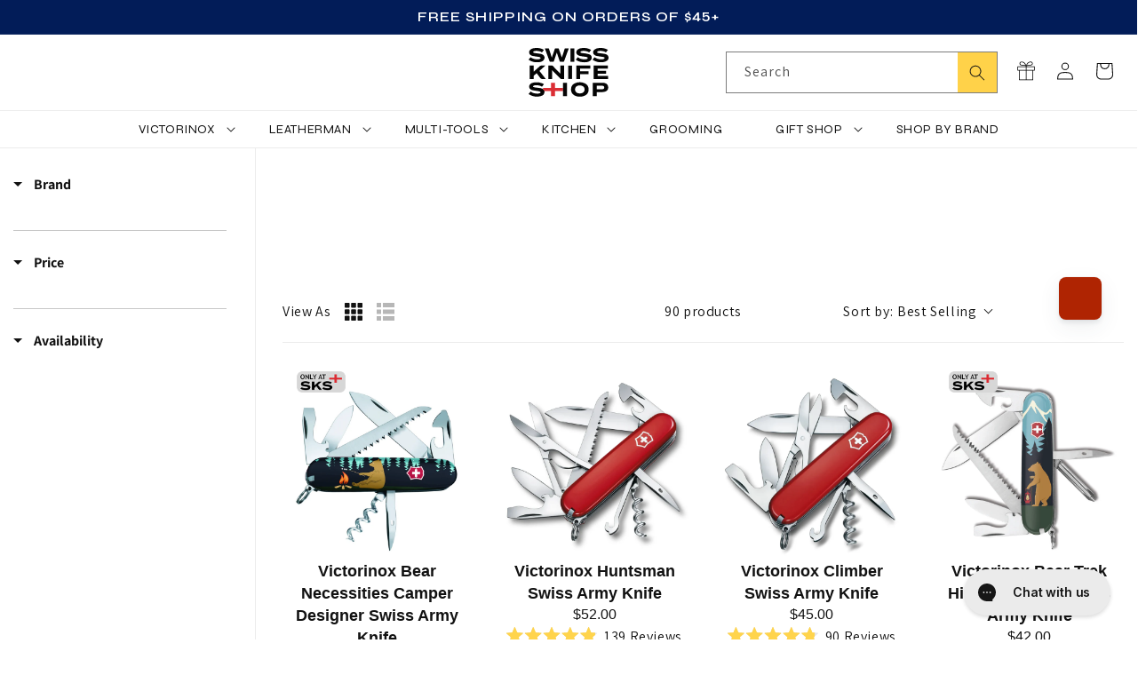

--- FILE ---
content_type: text/html; charset=utf-8
request_url: https://www.swissknifeshop.com/collections/mothers-day-gifts-for-the-adventurer
body_size: 101724
content:
<!doctype html>
<html class="js" lang="en">
  <head>
    





      



   <link rel="amphtml" href="https://www.swissknifeshop.com/a/s/collections/mothers-day-gifts-for-the-adventurer">



    





      



   <link rel="amphtml" href="https://www.swissknifeshop.com/a/s/collections/mothers-day-gifts-for-the-adventurer">



    <meta charset="utf-8">
    <meta http-equiv="X-UA-Compatible" content="IE=edge">
    <meta name="viewport" content="width=device-width,initial-scale=1">
    <meta name="theme-color" content="">
    <link rel="canonical" href="https://www.swissknifeshop.com/collections/mothers-day-gifts-for-the-adventurer"><link rel="icon" type="image/png" href="//www.swissknifeshop.com/cdn/shop/files/Swiss-Knife-Shop-Favicon64x64.png?crop=center&height=32&v=1614335698&width=32"><link rel="preconnect" href="https://fonts.shopifycdn.com" crossorigin>
    <link rel="preconnect" href="https://fonts.googleapis.com" crossorigin>
    <link rel="preconnect" href="https://fonts.gstatic.com" crossorigin>

    <link rel="preload" href="https://fonts.googleapis.com/css2?family=Syne:wght@400..800&display=swap" as="style" onload="this.onload=null;this.rel='stylesheet'" crossorigin>

    <noscript>
      <link rel="stylesheet" href="https://fonts.googleapis.com/css2?family=Syne:wght@400..800&display=swap">
    </noscript><title>
      Mother&#39;s Day Gifts for the Adventurer
 &ndash; Swiss Knife Shop</title>

    

    

<meta property="og:site_name" content="Swiss Knife Shop">
<meta property="og:url" content="https://www.swissknifeshop.com/collections/mothers-day-gifts-for-the-adventurer">
<meta property="og:title" content="Mother&#39;s Day Gifts for the Adventurer">
<meta property="og:type" content="website">
<meta property="og:description" content="Swiss Knife Shop is a leading retailer of Victorinox Swiss Army, Leatherman Tools. Swiza Swiss Knives, Buck Knives, Case Knives, Boker Knives, Wusthof Kitchen Cutlery, Zwilling Cutlery, Shun Cutlery and More. Our engraving experts can personalize your purchase."><meta property="og:image" content="http://www.swissknifeshop.com/cdn/shop/files/swiss-metaimage.jpg?v=1758118237">
  <meta property="og:image:secure_url" content="https://www.swissknifeshop.com/cdn/shop/files/swiss-metaimage.jpg?v=1758118237">
  <meta property="og:image:width" content="1200">
  <meta property="og:image:height" content="628"><meta name="twitter:card" content="summary_large_image">
<meta name="twitter:title" content="Mother&#39;s Day Gifts for the Adventurer">
<meta name="twitter:description" content="Swiss Knife Shop is a leading retailer of Victorinox Swiss Army, Leatherman Tools. Swiza Swiss Knives, Buck Knives, Case Knives, Boker Knives, Wusthof Kitchen Cutlery, Zwilling Cutlery, Shun Cutlery and More. Our engraving experts can personalize your purchase.">


    <link rel="preload" href="https://unpkg.com/flickity@2/dist/flickity.min.css" as="style" onload="this.onload=null;this.rel='stylesheet'">
    <noscript><link rel="stylesheet" href="https://unpkg.com/flickity@2/dist/flickity.min.css"></noscript>
    <script src="https://unpkg.com/flickity@2/dist/flickity.pkgd.min.js" defer></script>

    <script src="//www.swissknifeshop.com/cdn/shop/t/224/assets/constants.js?v=58251544750838685771763652044" defer="defer"></script>
    <script src="//www.swissknifeshop.com/cdn/shop/t/224/assets/pubsub.js?v=158357773527763999511763652044" defer="defer"></script>
    <script src="//www.swissknifeshop.com/cdn/shop/t/224/assets/global.js?v=180473881190576200271763652044" defer="defer"></script><script>window.performance && window.performance.mark && window.performance.mark('shopify.content_for_header.start');</script><meta id="shopify-digital-wallet" name="shopify-digital-wallet" content="/25835667561/digital_wallets/dialog">
<meta name="shopify-checkout-api-token" content="024e56c98d237d91e4691a393adc949e">
<meta id="in-context-paypal-metadata" data-shop-id="25835667561" data-venmo-supported="true" data-environment="production" data-locale="en_US" data-paypal-v4="true" data-currency="USD">
<link rel="alternate" type="application/atom+xml" title="Feed" href="/collections/mothers-day-gifts-for-the-adventurer.atom" />
<link rel="next" href="/collections/mothers-day-gifts-for-the-adventurer?page=2">
<link rel="alternate" type="application/json+oembed" href="https://www.swissknifeshop.com/collections/mothers-day-gifts-for-the-adventurer.oembed">
<script async="async" src="/checkouts/internal/preloads.js?locale=en-US"></script>
<link rel="preconnect" href="https://shop.app" crossorigin="anonymous">
<script async="async" src="https://shop.app/checkouts/internal/preloads.js?locale=en-US&shop_id=25835667561" crossorigin="anonymous"></script>
<script id="apple-pay-shop-capabilities" type="application/json">{"shopId":25835667561,"countryCode":"US","currencyCode":"USD","merchantCapabilities":["supports3DS"],"merchantId":"gid:\/\/shopify\/Shop\/25835667561","merchantName":"Swiss Knife Shop","requiredBillingContactFields":["postalAddress","email","phone"],"requiredShippingContactFields":["postalAddress","email","phone"],"shippingType":"shipping","supportedNetworks":["visa","masterCard","amex","discover","elo","jcb"],"total":{"type":"pending","label":"Swiss Knife Shop","amount":"1.00"},"shopifyPaymentsEnabled":true,"supportsSubscriptions":true}</script>
<script id="shopify-features" type="application/json">{"accessToken":"024e56c98d237d91e4691a393adc949e","betas":["rich-media-storefront-analytics"],"domain":"www.swissknifeshop.com","predictiveSearch":true,"shopId":25835667561,"locale":"en"}</script>
<script>var Shopify = Shopify || {};
Shopify.shop = "swiss-knife-shop.myshopify.com";
Shopify.locale = "en";
Shopify.currency = {"active":"USD","rate":"1.0"};
Shopify.country = "US";
Shopify.theme = {"name":"swiss-knife-shop\/main","id":184517394798,"schema_name":"Dawn","schema_version":"11.0.0","theme_store_id":null,"role":"main"};
Shopify.theme.handle = "null";
Shopify.theme.style = {"id":null,"handle":null};
Shopify.cdnHost = "www.swissknifeshop.com/cdn";
Shopify.routes = Shopify.routes || {};
Shopify.routes.root = "/";</script>
<script type="module">!function(o){(o.Shopify=o.Shopify||{}).modules=!0}(window);</script>
<script>!function(o){function n(){var o=[];function n(){o.push(Array.prototype.slice.apply(arguments))}return n.q=o,n}var t=o.Shopify=o.Shopify||{};t.loadFeatures=n(),t.autoloadFeatures=n()}(window);</script>
<script>
  window.ShopifyPay = window.ShopifyPay || {};
  window.ShopifyPay.apiHost = "shop.app\/pay";
  window.ShopifyPay.redirectState = null;
</script>
<script id="shop-js-analytics" type="application/json">{"pageType":"collection"}</script>
<script defer="defer" async type="module" src="//www.swissknifeshop.com/cdn/shopifycloud/shop-js/modules/v2/client.init-shop-cart-sync_C5BV16lS.en.esm.js"></script>
<script defer="defer" async type="module" src="//www.swissknifeshop.com/cdn/shopifycloud/shop-js/modules/v2/chunk.common_CygWptCX.esm.js"></script>
<script type="module">
  await import("//www.swissknifeshop.com/cdn/shopifycloud/shop-js/modules/v2/client.init-shop-cart-sync_C5BV16lS.en.esm.js");
await import("//www.swissknifeshop.com/cdn/shopifycloud/shop-js/modules/v2/chunk.common_CygWptCX.esm.js");

  window.Shopify.SignInWithShop?.initShopCartSync?.({"fedCMEnabled":true,"windoidEnabled":true});

</script>
<script>
  window.Shopify = window.Shopify || {};
  if (!window.Shopify.featureAssets) window.Shopify.featureAssets = {};
  window.Shopify.featureAssets['shop-js'] = {"shop-cart-sync":["modules/v2/client.shop-cart-sync_ZFArdW7E.en.esm.js","modules/v2/chunk.common_CygWptCX.esm.js"],"init-fed-cm":["modules/v2/client.init-fed-cm_CmiC4vf6.en.esm.js","modules/v2/chunk.common_CygWptCX.esm.js"],"shop-button":["modules/v2/client.shop-button_tlx5R9nI.en.esm.js","modules/v2/chunk.common_CygWptCX.esm.js"],"shop-cash-offers":["modules/v2/client.shop-cash-offers_DOA2yAJr.en.esm.js","modules/v2/chunk.common_CygWptCX.esm.js","modules/v2/chunk.modal_D71HUcav.esm.js"],"init-windoid":["modules/v2/client.init-windoid_sURxWdc1.en.esm.js","modules/v2/chunk.common_CygWptCX.esm.js"],"shop-toast-manager":["modules/v2/client.shop-toast-manager_ClPi3nE9.en.esm.js","modules/v2/chunk.common_CygWptCX.esm.js"],"init-shop-email-lookup-coordinator":["modules/v2/client.init-shop-email-lookup-coordinator_B8hsDcYM.en.esm.js","modules/v2/chunk.common_CygWptCX.esm.js"],"init-shop-cart-sync":["modules/v2/client.init-shop-cart-sync_C5BV16lS.en.esm.js","modules/v2/chunk.common_CygWptCX.esm.js"],"avatar":["modules/v2/client.avatar_BTnouDA3.en.esm.js"],"pay-button":["modules/v2/client.pay-button_FdsNuTd3.en.esm.js","modules/v2/chunk.common_CygWptCX.esm.js"],"init-customer-accounts":["modules/v2/client.init-customer-accounts_DxDtT_ad.en.esm.js","modules/v2/client.shop-login-button_C5VAVYt1.en.esm.js","modules/v2/chunk.common_CygWptCX.esm.js","modules/v2/chunk.modal_D71HUcav.esm.js"],"init-shop-for-new-customer-accounts":["modules/v2/client.init-shop-for-new-customer-accounts_ChsxoAhi.en.esm.js","modules/v2/client.shop-login-button_C5VAVYt1.en.esm.js","modules/v2/chunk.common_CygWptCX.esm.js","modules/v2/chunk.modal_D71HUcav.esm.js"],"shop-login-button":["modules/v2/client.shop-login-button_C5VAVYt1.en.esm.js","modules/v2/chunk.common_CygWptCX.esm.js","modules/v2/chunk.modal_D71HUcav.esm.js"],"init-customer-accounts-sign-up":["modules/v2/client.init-customer-accounts-sign-up_CPSyQ0Tj.en.esm.js","modules/v2/client.shop-login-button_C5VAVYt1.en.esm.js","modules/v2/chunk.common_CygWptCX.esm.js","modules/v2/chunk.modal_D71HUcav.esm.js"],"shop-follow-button":["modules/v2/client.shop-follow-button_Cva4Ekp9.en.esm.js","modules/v2/chunk.common_CygWptCX.esm.js","modules/v2/chunk.modal_D71HUcav.esm.js"],"checkout-modal":["modules/v2/client.checkout-modal_BPM8l0SH.en.esm.js","modules/v2/chunk.common_CygWptCX.esm.js","modules/v2/chunk.modal_D71HUcav.esm.js"],"lead-capture":["modules/v2/client.lead-capture_Bi8yE_yS.en.esm.js","modules/v2/chunk.common_CygWptCX.esm.js","modules/v2/chunk.modal_D71HUcav.esm.js"],"shop-login":["modules/v2/client.shop-login_D6lNrXab.en.esm.js","modules/v2/chunk.common_CygWptCX.esm.js","modules/v2/chunk.modal_D71HUcav.esm.js"],"payment-terms":["modules/v2/client.payment-terms_CZxnsJam.en.esm.js","modules/v2/chunk.common_CygWptCX.esm.js","modules/v2/chunk.modal_D71HUcav.esm.js"]};
</script>
<script>(function() {
  var isLoaded = false;
  function asyncLoad() {
    if (isLoaded) return;
    isLoaded = true;
    var urls = ["https:\/\/www.pxucdn.com\/apps\/uso.js?shop=swiss-knife-shop.myshopify.com","https:\/\/s3-us-west-2.amazonaws.com\/da-restock\/da-restock.js?shop=swiss-knife-shop.myshopify.com","https:\/\/tools.luckyorange.com\/core\/lo.js?site-id=35ae4d4d\u0026shop=swiss-knife-shop.myshopify.com","https:\/\/sdk.postscript.io\/sdk-script-loader.bundle.js?shopId=563100\u0026shop=swiss-knife-shop.myshopify.com","https:\/\/config.gorgias.chat\/bundle-loader\/01HYB791Q334PNBCX9N5QZ5F77?source=shopify1click\u0026shop=swiss-knife-shop.myshopify.com","https:\/\/cdn.9gtb.com\/loader.js?g_cvt_id=2d7ed6eb-af29-41bd-a54c-0ad4b203ed1d\u0026shop=swiss-knife-shop.myshopify.com"];
    for (var i = 0; i < urls.length; i++) {
      var s = document.createElement('script');
      s.type = 'text/javascript';
      s.async = true;
      s.src = urls[i];
      var x = document.getElementsByTagName('script')[0];
      x.parentNode.insertBefore(s, x);
    }
  };
  if(window.attachEvent) {
    window.attachEvent('onload', asyncLoad);
  } else {
    window.addEventListener('load', asyncLoad, false);
  }
})();</script>
<script id="__st">var __st={"a":25835667561,"offset":-18000,"reqid":"c5a3226c-8679-47c2-8404-8430a082f043-1768755400","pageurl":"www.swissknifeshop.com\/collections\/mothers-day-gifts-for-the-adventurer","u":"14cdd440cb03","p":"collection","rtyp":"collection","rid":140036407401};</script>
<script>window.ShopifyPaypalV4VisibilityTracking = true;</script>
<script id="captcha-bootstrap">!function(){'use strict';const t='contact',e='account',n='new_comment',o=[[t,t],['blogs',n],['comments',n],[t,'customer']],c=[[e,'customer_login'],[e,'guest_login'],[e,'recover_customer_password'],[e,'create_customer']],r=t=>t.map((([t,e])=>`form[action*='/${t}']:not([data-nocaptcha='true']) input[name='form_type'][value='${e}']`)).join(','),a=t=>()=>t?[...document.querySelectorAll(t)].map((t=>t.form)):[];function s(){const t=[...o],e=r(t);return a(e)}const i='password',u='form_key',d=['recaptcha-v3-token','g-recaptcha-response','h-captcha-response',i],f=()=>{try{return window.sessionStorage}catch{return}},m='__shopify_v',_=t=>t.elements[u];function p(t,e,n=!1){try{const o=window.sessionStorage,c=JSON.parse(o.getItem(e)),{data:r}=function(t){const{data:e,action:n}=t;return t[m]||n?{data:e,action:n}:{data:t,action:n}}(c);for(const[e,n]of Object.entries(r))t.elements[e]&&(t.elements[e].value=n);n&&o.removeItem(e)}catch(o){console.error('form repopulation failed',{error:o})}}const l='form_type',E='cptcha';function T(t){t.dataset[E]=!0}const w=window,h=w.document,L='Shopify',v='ce_forms',y='captcha';let A=!1;((t,e)=>{const n=(g='f06e6c50-85a8-45c8-87d0-21a2b65856fe',I='https://cdn.shopify.com/shopifycloud/storefront-forms-hcaptcha/ce_storefront_forms_captcha_hcaptcha.v1.5.2.iife.js',D={infoText:'Protected by hCaptcha',privacyText:'Privacy',termsText:'Terms'},(t,e,n)=>{const o=w[L][v],c=o.bindForm;if(c)return c(t,g,e,D).then(n);var r;o.q.push([[t,g,e,D],n]),r=I,A||(h.body.append(Object.assign(h.createElement('script'),{id:'captcha-provider',async:!0,src:r})),A=!0)});var g,I,D;w[L]=w[L]||{},w[L][v]=w[L][v]||{},w[L][v].q=[],w[L][y]=w[L][y]||{},w[L][y].protect=function(t,e){n(t,void 0,e),T(t)},Object.freeze(w[L][y]),function(t,e,n,w,h,L){const[v,y,A,g]=function(t,e,n){const i=e?o:[],u=t?c:[],d=[...i,...u],f=r(d),m=r(i),_=r(d.filter((([t,e])=>n.includes(e))));return[a(f),a(m),a(_),s()]}(w,h,L),I=t=>{const e=t.target;return e instanceof HTMLFormElement?e:e&&e.form},D=t=>v().includes(t);t.addEventListener('submit',(t=>{const e=I(t);if(!e)return;const n=D(e)&&!e.dataset.hcaptchaBound&&!e.dataset.recaptchaBound,o=_(e),c=g().includes(e)&&(!o||!o.value);(n||c)&&t.preventDefault(),c&&!n&&(function(t){try{if(!f())return;!function(t){const e=f();if(!e)return;const n=_(t);if(!n)return;const o=n.value;o&&e.removeItem(o)}(t);const e=Array.from(Array(32),(()=>Math.random().toString(36)[2])).join('');!function(t,e){_(t)||t.append(Object.assign(document.createElement('input'),{type:'hidden',name:u})),t.elements[u].value=e}(t,e),function(t,e){const n=f();if(!n)return;const o=[...t.querySelectorAll(`input[type='${i}']`)].map((({name:t})=>t)),c=[...d,...o],r={};for(const[a,s]of new FormData(t).entries())c.includes(a)||(r[a]=s);n.setItem(e,JSON.stringify({[m]:1,action:t.action,data:r}))}(t,e)}catch(e){console.error('failed to persist form',e)}}(e),e.submit())}));const S=(t,e)=>{t&&!t.dataset[E]&&(n(t,e.some((e=>e===t))),T(t))};for(const o of['focusin','change'])t.addEventListener(o,(t=>{const e=I(t);D(e)&&S(e,y())}));const B=e.get('form_key'),M=e.get(l),P=B&&M;t.addEventListener('DOMContentLoaded',(()=>{const t=y();if(P)for(const e of t)e.elements[l].value===M&&p(e,B);[...new Set([...A(),...v().filter((t=>'true'===t.dataset.shopifyCaptcha))])].forEach((e=>S(e,t)))}))}(h,new URLSearchParams(w.location.search),n,t,e,['guest_login'])})(!0,!0)}();</script>
<script integrity="sha256-4kQ18oKyAcykRKYeNunJcIwy7WH5gtpwJnB7kiuLZ1E=" data-source-attribution="shopify.loadfeatures" defer="defer" src="//www.swissknifeshop.com/cdn/shopifycloud/storefront/assets/storefront/load_feature-a0a9edcb.js" crossorigin="anonymous"></script>
<script crossorigin="anonymous" defer="defer" src="//www.swissknifeshop.com/cdn/shopifycloud/storefront/assets/shopify_pay/storefront-65b4c6d7.js?v=20250812"></script>
<script data-source-attribution="shopify.dynamic_checkout.dynamic.init">var Shopify=Shopify||{};Shopify.PaymentButton=Shopify.PaymentButton||{isStorefrontPortableWallets:!0,init:function(){window.Shopify.PaymentButton.init=function(){};var t=document.createElement("script");t.src="https://www.swissknifeshop.com/cdn/shopifycloud/portable-wallets/latest/portable-wallets.en.js",t.type="module",document.head.appendChild(t)}};
</script>
<script data-source-attribution="shopify.dynamic_checkout.buyer_consent">
  function portableWalletsHideBuyerConsent(e){var t=document.getElementById("shopify-buyer-consent"),n=document.getElementById("shopify-subscription-policy-button");t&&n&&(t.classList.add("hidden"),t.setAttribute("aria-hidden","true"),n.removeEventListener("click",e))}function portableWalletsShowBuyerConsent(e){var t=document.getElementById("shopify-buyer-consent"),n=document.getElementById("shopify-subscription-policy-button");t&&n&&(t.classList.remove("hidden"),t.removeAttribute("aria-hidden"),n.addEventListener("click",e))}window.Shopify?.PaymentButton&&(window.Shopify.PaymentButton.hideBuyerConsent=portableWalletsHideBuyerConsent,window.Shopify.PaymentButton.showBuyerConsent=portableWalletsShowBuyerConsent);
</script>
<script data-source-attribution="shopify.dynamic_checkout.cart.bootstrap">document.addEventListener("DOMContentLoaded",(function(){function t(){return document.querySelector("shopify-accelerated-checkout-cart, shopify-accelerated-checkout")}if(t())Shopify.PaymentButton.init();else{new MutationObserver((function(e,n){t()&&(Shopify.PaymentButton.init(),n.disconnect())})).observe(document.body,{childList:!0,subtree:!0})}}));
</script>
<link id="shopify-accelerated-checkout-styles" rel="stylesheet" media="screen" href="https://www.swissknifeshop.com/cdn/shopifycloud/portable-wallets/latest/accelerated-checkout-backwards-compat.css" crossorigin="anonymous">
<style id="shopify-accelerated-checkout-cart">
        #shopify-buyer-consent {
  margin-top: 1em;
  display: inline-block;
  width: 100%;
}

#shopify-buyer-consent.hidden {
  display: none;
}

#shopify-subscription-policy-button {
  background: none;
  border: none;
  padding: 0;
  text-decoration: underline;
  font-size: inherit;
  cursor: pointer;
}

#shopify-subscription-policy-button::before {
  box-shadow: none;
}

      </style>
<script id="sections-script" data-sections="header" defer="defer" src="//www.swissknifeshop.com/cdn/shop/t/224/compiled_assets/scripts.js?78930"></script>
<script>window.performance && window.performance.mark && window.performance.mark('shopify.content_for_header.end');</script>


    <style data-shopify>
      @font-face {
  font-family: Assistant;
  font-weight: 400;
  font-style: normal;
  font-display: swap;
  src: url("//www.swissknifeshop.com/cdn/fonts/assistant/assistant_n4.9120912a469cad1cc292572851508ca49d12e768.woff2") format("woff2"),
       url("//www.swissknifeshop.com/cdn/fonts/assistant/assistant_n4.6e9875ce64e0fefcd3f4446b7ec9036b3ddd2985.woff") format("woff");
}

      @font-face {
  font-family: Assistant;
  font-weight: 700;
  font-style: normal;
  font-display: swap;
  src: url("//www.swissknifeshop.com/cdn/fonts/assistant/assistant_n7.bf44452348ec8b8efa3aa3068825305886b1c83c.woff2") format("woff2"),
       url("//www.swissknifeshop.com/cdn/fonts/assistant/assistant_n7.0c887fee83f6b3bda822f1150b912c72da0f7b64.woff") format("woff");
}

      
      
      

      
        :root,
        .color-background-1 {
          --color-background: 255,255,255;
        
          --gradient-background: #ffffff;
          --gradient-background-rgb: 255,255,255;
        

        

        --color-foreground: 18,18,18;
        --color-subtext: 18,18,18;
        --color-background-contrast: 191,191,191;
        --color-shadow: 18,18,18;
        --color-button: 18,18,18;
        --color-button-text: 255,255,255;
        --color-secondary-button: 255,255,255;
        --color-secondary-button-text: 18,18,18;
        --color-link: 18,18,18;
        --color-badge-foreground: 18,18,18;
        --color-badge-background: 255,255,255;
        --color-badge-border: 18,18,18;
        --payment-terms-background-color: rgb(255 255 255);
      }
      
        
        .color-background-2 {
          --color-background: 243,243,243;
        
          --gradient-background: #f3f3f3;
          --gradient-background-rgb: 243,243,243;
        

        

        --color-foreground: 18,18,18;
        --color-subtext: 18,18,18;
        --color-background-contrast: 179,179,179;
        --color-shadow: 18,18,18;
        --color-button: 18,18,18;
        --color-button-text: 243,243,243;
        --color-secondary-button: 243,243,243;
        --color-secondary-button-text: 18,18,18;
        --color-link: 18,18,18;
        --color-badge-foreground: 18,18,18;
        --color-badge-background: 243,243,243;
        --color-badge-border: 18,18,18;
        --payment-terms-background-color: rgb(243 243 243);
      }
      
        
        .color-inverse {
          --color-background: 36,40,51;
        
          --gradient-background: #242833;
          --gradient-background-rgb: 36,40,51;
        

        

        --color-foreground: 255,255,255;
        --color-subtext: 255,255,255;
        --color-background-contrast: 47,52,66;
        --color-shadow: 18,18,18;
        --color-button: 255,255,255;
        --color-button-text: 0,0,0;
        --color-secondary-button: 36,40,51;
        --color-secondary-button-text: 255,255,255;
        --color-link: 255,255,255;
        --color-badge-foreground: 255,255,255;
        --color-badge-background: 36,40,51;
        --color-badge-border: 255,255,255;
        --payment-terms-background-color: rgb(36 40 51);
      }
      
        
        .color-accent-1 {
          --color-background: 34,34,34;
        
          --gradient-background: #222222;
          --gradient-background-rgb: 34,34,34;
        

        

        --color-foreground: 255,255,255;
        --color-subtext: 255,255,255;
        --color-background-contrast: 47,47,47;
        --color-shadow: 18,18,18;
        --color-button: 255,255,255;
        --color-button-text: 18,18,18;
        --color-secondary-button: 34,34,34;
        --color-secondary-button-text: 255,255,255;
        --color-link: 255,255,255;
        --color-badge-foreground: 255,255,255;
        --color-badge-background: 34,34,34;
        --color-badge-border: 255,255,255;
        --payment-terms-background-color: rgb(34 34 34);
      }
      
        
        .color-accent-2 {
          --color-background: 2,28,88;
        
          --gradient-background: #021c58;
          --gradient-background-rgb: 2,28,88;
        

        

        --color-foreground: 255,255,255;
        --color-subtext: 255,255,255;
        --color-background-contrast: 3,36,113;
        --color-shadow: 18,18,18;
        --color-button: 255,255,255;
        --color-button-text: 18,18,18;
        --color-secondary-button: 2,28,88;
        --color-secondary-button-text: 255,255,255;
        --color-link: 255,255,255;
        --color-badge-foreground: 255,255,255;
        --color-badge-background: 2,28,88;
        --color-badge-border: 255,255,255;
        --payment-terms-background-color: rgb(2 28 88);
      }
      
        
        .color-scheme-83290983-4d2d-4fc3-a5eb-ae993a3bc065 {
          --color-background: 0,0,0;
        
          --gradient-background: rgba(0,0,0,0);
          --gradient-background-rgb: 0,0,0;
        

        

        --color-foreground: 18,18,18;
        --color-subtext: 18,18,18;
        --color-background-contrast: 128,128,128;
        --color-shadow: 18,18,18;
        --color-button: 18,18,18;
        --color-button-text: 255,255,255;
        --color-secondary-button: 0,0,0;
        --color-secondary-button-text: 18,18,18;
        --color-link: 18,18,18;
        --color-badge-foreground: 18,18,18;
        --color-badge-background: 0,0,0;
        --color-badge-border: 18,18,18;
        --payment-terms-background-color: rgb(0 0 0);
      }
      
        
        .color-scheme-143e6783-e4f3-4245-aaf4-c731652084e7 {
          --color-background: 249,99,66;
        
          --gradient-background: #f96342;
          --gradient-background-rgb: 249,99,66;
        

        

        --color-foreground: 255,255,255;
        --color-subtext: 18,18,18;
        --color-background-contrast: 182,38,6;
        --color-shadow: 18,18,18;
        --color-button: 18,18,18;
        --color-button-text: 255,255,255;
        --color-secondary-button: 249,99,66;
        --color-secondary-button-text: 18,18,18;
        --color-link: 18,18,18;
        --color-badge-foreground: 255,255,255;
        --color-badge-background: 249,99,66;
        --color-badge-border: 255,255,255;
        --payment-terms-background-color: rgb(249 99 66);
      }
      
        
        .color-scheme-d86896cc-0ca3-4a56-9bd5-586e2ccd15d3 {
          --color-background: 29,92,28;
        
          --gradient-background: #1d5c1c;
          --gradient-background-rgb: 29,92,28;
        

        

        --color-foreground: 255,255,255;
        --color-subtext: 255,255,255;
        --color-background-contrast: 0,0,0;
        --color-shadow: 18,18,18;
        --color-button: 18,18,18;
        --color-button-text: 255,255,255;
        --color-secondary-button: 29,92,28;
        --color-secondary-button-text: 18,18,18;
        --color-link: 18,18,18;
        --color-badge-foreground: 255,255,255;
        --color-badge-background: 29,92,28;
        --color-badge-border: 255,255,255;
        --payment-terms-background-color: rgb(29 92 28);
      }
      
        
        .color-scheme-d4504047-1ebc-4fbb-9105-e8e20344fdba {
          --color-background: 255,255,255;
        
          --gradient-background: #ffffff;
          --gradient-background-rgb: 255,255,255;
        

        

        --color-foreground: 230,0,0;
        --color-subtext: 18,18,18;
        --color-background-contrast: 191,191,191;
        --color-shadow: 18,18,18;
        --color-button: 18,18,18;
        --color-button-text: 255,255,255;
        --color-secondary-button: 255,255,255;
        --color-secondary-button-text: 18,18,18;
        --color-link: 18,18,18;
        --color-badge-foreground: 230,0,0;
        --color-badge-background: 255,255,255;
        --color-badge-border: 230,0,0;
        --payment-terms-background-color: rgb(255 255 255);
      }
      
        
        .color-scheme-1d0f126c-2d8d-42be-a738-cf6326b8070f {
          --color-background: 214,214,214;
        
          --gradient-background: #d6d6d6;
          --gradient-background-rgb: 214,214,214;
        

        

        --color-foreground: 18,18,18;
        --color-subtext: 18,18,18;
        --color-background-contrast: 150,150,150;
        --color-shadow: 18,18,18;
        --color-button: 18,18,18;
        --color-button-text: 255,255,255;
        --color-secondary-button: 214,214,214;
        --color-secondary-button-text: 18,18,18;
        --color-link: 18,18,18;
        --color-badge-foreground: 18,18,18;
        --color-badge-background: 214,214,214;
        --color-badge-border: 18,18,18;
        --payment-terms-background-color: rgb(214 214 214);
      }
      
        
        .color-scheme-aef60f48-f94a-4f48-b728-3ce16b7b3612 {
          --color-background: 255,255,255;
        
          --gradient-background: #ffffff;
          --gradient-background-rgb: 255,255,255;
        

        

        --color-foreground: 18,18,18;
        --color-subtext: 18,18,18;
        --color-background-contrast: 191,191,191;
        --color-shadow: 18,18,18;
        --color-button: 255,210,73;
        --color-button-text: 18,18,18;
        --color-secondary-button: 255,255,255;
        --color-secondary-button-text: 18,18,18;
        --color-link: 18,18,18;
        --color-badge-foreground: 18,18,18;
        --color-badge-background: 255,255,255;
        --color-badge-border: 18,18,18;
        --payment-terms-background-color: rgb(255 255 255);
      }
      
        
        .color-scheme-17d992ed-d5ec-410e-96b5-bc061950e292 {
          --color-background: 208,30,43;
        
          --gradient-background: #d01e2b;
          --gradient-background-rgb: 208,30,43;
        

        

        --color-foreground: 255,255,255;
        --color-subtext: 255,255,255;
        --color-background-contrast: 97,14,20;
        --color-shadow: 18,18,18;
        --color-button: 255,255,255;
        --color-button-text: 34,34,34;
        --color-secondary-button: 208,30,43;
        --color-secondary-button-text: 255,255,255;
        --color-link: 255,255,255;
        --color-badge-foreground: 255,255,255;
        --color-badge-background: 208,30,43;
        --color-badge-border: 255,255,255;
        --payment-terms-background-color: rgb(208 30 43);
      }
      
        
        .color-scheme-21dd9801-f783-4352-894b-cd6e15bc0504 {
          --color-background: 255,255,255;
        
          --gradient-background: #ffffff;
          --gradient-background-rgb: 255,255,255;
        

        

        --color-foreground: 18,18,18;
        --color-subtext: 18,18,18;
        --color-background-contrast: 191,191,191;
        --color-shadow: 18,18,18;
        --color-button: 230,0,0;
        --color-button-text: 255,255,255;
        --color-secondary-button: 255,255,255;
        --color-secondary-button-text: 230,0,0;
        --color-link: 230,0,0;
        --color-badge-foreground: 18,18,18;
        --color-badge-background: 255,255,255;
        --color-badge-border: 18,18,18;
        --payment-terms-background-color: rgb(255 255 255);
      }
      
        
        .color-scheme-95f373ce-82fa-4a41-96c7-cdc23b415ff7 {
          --color-background: 45,45,45;
        
          --gradient-background: #2d2d2d;
          --gradient-background-rgb: 45,45,45;
        

        

        --color-foreground: 255,255,255;
        --color-subtext: 255,255,255;
        --color-background-contrast: 58,58,58;
        --color-shadow: 18,18,18;
        --color-button: 230,0,0;
        --color-button-text: 255,255,255;
        --color-secondary-button: 45,45,45;
        --color-secondary-button-text: 255,255,255;
        --color-link: 255,255,255;
        --color-badge-foreground: 255,255,255;
        --color-badge-background: 45,45,45;
        --color-badge-border: 255,255,255;
        --payment-terms-background-color: rgb(45 45 45);
      }
      
        
        .color-scheme-0b635ba0-58f0-422a-a0d8-06d63e21f538 {
          --color-background: 255,255,255;
        
          --gradient-background: #ffffff;
          --gradient-background-rgb: 255,255,255;
        

        

        --color-foreground: 18,18,18;
        --color-subtext: 18,18,18;
        --color-background-contrast: 191,191,191;
        --color-shadow: 18,18,18;
        --color-button: 16,0,117;
        --color-button-text: 255,255,255;
        --color-secondary-button: 255,255,255;
        --color-secondary-button-text: 18,18,18;
        --color-link: 18,18,18;
        --color-badge-foreground: 18,18,18;
        --color-badge-background: 255,255,255;
        --color-badge-border: 18,18,18;
        --payment-terms-background-color: rgb(255 255 255);
      }
      
        
        .color-scheme-6e9c8036-6eda-432d-af56-36f093814e23 {
          --color-background: 0,0,0;
        
          --gradient-background: rgba(0,0,0,0);
          --gradient-background-rgb: 0,0,0;
        

        

        --color-foreground: 255,255,255;
        --color-subtext: 255,255,255;
        --color-background-contrast: 128,128,128;
        --color-shadow: 18,18,18;
        --color-button: 230,0,0;
        --color-button-text: 255,255,255;
        --color-secondary-button: 0,0,0;
        --color-secondary-button-text: 18,18,18;
        --color-link: 18,18,18;
        --color-badge-foreground: 255,255,255;
        --color-badge-background: 0,0,0;
        --color-badge-border: 255,255,255;
        --payment-terms-background-color: rgb(0 0 0);
      }
      
        
        .color-scheme-c8abf2e1-95cf-45b6-8cfd-38860652c19d {
          --color-background: 214,214,214;
        
          --gradient-background: #d6d6d6;
          --gradient-background-rgb: 214,214,214;
        

        

        --color-foreground: 18,18,18;
        --color-subtext: 18,18,18;
        --color-background-contrast: 150,150,150;
        --color-shadow: 18,18,18;
        --color-button: 230,0,0;
        --color-button-text: 255,255,255;
        --color-secondary-button: 214,214,214;
        --color-secondary-button-text: 18,18,18;
        --color-link: 18,18,18;
        --color-badge-foreground: 18,18,18;
        --color-badge-background: 214,214,214;
        --color-badge-border: 18,18,18;
        --payment-terms-background-color: rgb(214 214 214);
      }
      
        
        .color-scheme-608271d6-670a-4062-a50a-ace7aa36b04e {
          --color-background: 245,245,245;
        
          --gradient-background: #f5f5f5;
          --gradient-background-rgb: 245,245,245;
        

        

        --color-foreground: 18,18,18;
        --color-subtext: 18,18,18;
        --color-background-contrast: 181,181,181;
        --color-shadow: 18,18,18;
        --color-button: 16,0,117;
        --color-button-text: 255,255,255;
        --color-secondary-button: 245,245,245;
        --color-secondary-button-text: 18,18,18;
        --color-link: 18,18,18;
        --color-badge-foreground: 18,18,18;
        --color-badge-background: 245,245,245;
        --color-badge-border: 18,18,18;
        --payment-terms-background-color: rgb(245 245 245);
      }
      

      body, .color-background-1, .color-background-2, .color-inverse, .color-accent-1, .color-accent-2, .color-scheme-83290983-4d2d-4fc3-a5eb-ae993a3bc065, .color-scheme-143e6783-e4f3-4245-aaf4-c731652084e7, .color-scheme-d86896cc-0ca3-4a56-9bd5-586e2ccd15d3, .color-scheme-d4504047-1ebc-4fbb-9105-e8e20344fdba, .color-scheme-1d0f126c-2d8d-42be-a738-cf6326b8070f, .color-scheme-aef60f48-f94a-4f48-b728-3ce16b7b3612, .color-scheme-17d992ed-d5ec-410e-96b5-bc061950e292, .color-scheme-21dd9801-f783-4352-894b-cd6e15bc0504, .color-scheme-95f373ce-82fa-4a41-96c7-cdc23b415ff7, .color-scheme-0b635ba0-58f0-422a-a0d8-06d63e21f538, .color-scheme-6e9c8036-6eda-432d-af56-36f093814e23, .color-scheme-c8abf2e1-95cf-45b6-8cfd-38860652c19d, .color-scheme-608271d6-670a-4062-a50a-ace7aa36b04e {
        color: rgba(var(--color-subtext), 1);
        background-color: rgb(var(--color-background));
      }

      :root {
        --font-body-family: Assistant, sans-serif;
        --font-body-style: normal;
        --font-body-weight: 400;
        --font-body-weight-bold: 700;

        --font-heading-family: "Trebuchet MS", sans-serif;
        --font-heading-style: normal;
        --font-heading-weight: 700;

        --font-body-scale: 1.0;
        --font-heading-scale: 1.0;

        --media-padding: px;
        --media-border-opacity: 0.05;
        --media-border-width: 0px;
        --media-radius: 0px;
        --media-shadow-opacity: 0.0;
        --media-shadow-horizontal-offset: 0px;
        --media-shadow-vertical-offset: 4px;
        --media-shadow-blur-radius: 5px;
        --media-shadow-visible: 0;

        --page-width: 130rem;
        --page-width-margin: 0rem;

        --product-card-image-padding: 0.0rem;
        --product-card-corner-radius: 0.0rem;
        --product-card-text-alignment: left;
        --product-card-border-width: 0.1rem;
        --product-card-border-opacity: 0.1;
        --product-card-shadow-opacity: 0.0;
        --product-card-shadow-visible: 0;
        --product-card-shadow-horizontal-offset: 0.0rem;
        --product-card-shadow-vertical-offset: 0.4rem;
        --product-card-shadow-blur-radius: 0.5rem;

        --collection-card-image-padding: 0.0rem;
        --collection-card-corner-radius: 0.0rem;
        --collection-card-text-alignment: left;
        --collection-card-border-width: 0.1rem;
        --collection-card-border-opacity: 0.1;
        --collection-card-shadow-opacity: 0.0;
        --collection-card-shadow-visible: 0;
        --collection-card-shadow-horizontal-offset: 0.0rem;
        --collection-card-shadow-vertical-offset: 0.4rem;
        --collection-card-shadow-blur-radius: 0.5rem;

        --blog-card-image-padding: 0.0rem;
        --blog-card-corner-radius: 0.0rem;
        --blog-card-text-alignment: left;
        --blog-card-border-width: 0.0rem;
        --blog-card-border-opacity: 0.1;
        --blog-card-shadow-opacity: 0.0;
        --blog-card-shadow-visible: 0;
        --blog-card-shadow-horizontal-offset: 0.0rem;
        --blog-card-shadow-vertical-offset: 0.4rem;
        --blog-card-shadow-blur-radius: 0.5rem;

        --badge-corner-radius: 0.0rem;

        --popup-border-width: 1px;
        --popup-border-opacity: 0.1;
        --popup-corner-radius: 0px;
        --popup-shadow-opacity: 0.05;
        --popup-shadow-horizontal-offset: 0px;
        --popup-shadow-vertical-offset: 4px;
        --popup-shadow-blur-radius: 5px;

        --drawer-border-width: 1px;
        --drawer-border-opacity: 0.1;
        --drawer-shadow-opacity: 0.0;
        --drawer-shadow-horizontal-offset: 0px;
        --drawer-shadow-vertical-offset: 4px;
        --drawer-shadow-blur-radius: 5px;

        --spacing-sections-desktop: 0px;
        --spacing-sections-mobile: 0px;

        --grid-desktop-vertical-spacing: 24px;
        --grid-desktop-horizontal-spacing: 24px;
        --grid-mobile-vertical-spacing: 12px;
        --grid-mobile-horizontal-spacing: 12px;

        --text-boxes-border-opacity: 0.1;
        --text-boxes-border-width: 1px;
        --text-boxes-radius: 0px;
        --text-boxes-shadow-opacity: 0.0;
        --text-boxes-shadow-visible: 0;
        --text-boxes-shadow-horizontal-offset: 0px;
        --text-boxes-shadow-vertical-offset: 4px;
        --text-boxes-shadow-blur-radius: 5px;

        --buttons-radius: 0px;
        --buttons-radius-outset: 0px;
        --buttons-border-width: 1px;
        --buttons-border-opacity: 1.0;
        --buttons-shadow-opacity: 0.0;
        --buttons-shadow-visible: 0;
        --buttons-shadow-horizontal-offset: 0px;
        --buttons-shadow-vertical-offset: 4px;
        --buttons-shadow-blur-radius: 5px;
        --buttons-border-offset: 0px;

        --inputs-radius: 0px;
        --inputs-border-width: 1px;
        --inputs-border-opacity: 0.55;
        --inputs-shadow-opacity: 0.0;
        --inputs-shadow-horizontal-offset: 0px;
        --inputs-margin-offset: 0px;
        --inputs-shadow-vertical-offset: 4px;
        --inputs-shadow-blur-radius: 5px;
        --inputs-radius-outset: 0px;

        --variant-pills-radius: 40px;
        --variant-pills-border-width: 1px;
        --variant-pills-border-opacity: 0.55;
        --variant-pills-shadow-opacity: 0.0;
        --variant-pills-shadow-horizontal-offset: 0px;
        --variant-pills-shadow-vertical-offset: 4px;
        --variant-pills-shadow-blur-radius: 5px;
      }

      *,
      *::before,
      *::after {
        box-sizing: inherit;
      }

      html {
        box-sizing: border-box;
        font-size: calc(var(--font-body-scale) * 62.5%);
        height: 100%;
      }

      body {
        display: grid;
        grid-template-rows: auto auto 1fr auto;
        grid-template-columns: 100%;
        min-height: 100%;
        margin: 0;
        font-size: 1.5rem;
        letter-spacing: 0.06rem;
        line-height: calc(1 + 0.8 / var(--font-body-scale));
        font-family: var(--font-body-family);
        font-style: var(--font-body-style);
        font-weight: var(--font-body-weight);
      }

      @media screen and (min-width: 750px) {
        body {
          font-size: 1.6rem;
        }
      }
    </style>

    <link href="//www.swissknifeshop.com/cdn/shop/t/224/assets/base.css?v=127406499290842218921763652044" rel="stylesheet" type="text/css" media="all" />
    <link href="//www.swissknifeshop.com/cdn/shop/t/224/assets/customizations.css?v=57223219202566743461763652042" rel="stylesheet" type="text/css" media="all" />

      <link rel="preload" as="font" href="//www.swissknifeshop.com/cdn/fonts/assistant/assistant_n4.9120912a469cad1cc292572851508ca49d12e768.woff2" type="font/woff2" crossorigin>
      
<link
        rel="stylesheet"
        href="//www.swissknifeshop.com/cdn/shop/t/224/assets/component-predictive-search.css?v=118923337488134913561763652042"
        media="print"
        onload="this.media='all'"
      ><script>
      if (Shopify.designMode) {
        document.documentElement.classList.add('shopify-design-mode');
      }
    </script><meta name="google-site-verification" content="J16g2MYkXnDOYoNjHFFNnvFVBmUX0eqag5YXN0cSL9I">
<meta name="p:domain_verify" content="4d0383a962bad2285c455a40318cc099">
<meta name="ahrefs-site-verification" content="f32f4bbbe0928c90491f5963e9cd724930603786eb37e449d6c25f7770e6b43b">
<meta name="google-site-verification" content="ybmGEzwX5KIAoyU8CdI39xEQJtOcNW9-q7RmtYw3AZU">

<script type="text/javascript">
  (function e() {
    var e = document.createElement('script');
    (e.type = 'text/javascript'),
      (e.async = true),
      (e.src = '//staticw2.yotpo.com/GhYNI5ns0sigkMBvd3F0NyEaIFMfgP1hnWt4A1sw/widget.js');
    var t = document.getElementsByTagName('script')[0];
    t.parentNode.insertBefore(e, t);
  })();
</script>


<!-- BEGIN app block: shopify://apps/trusted-security/blocks/country-block-embed/4d2757ed-33ad-4e94-a186-da550756ae46 -->
    
    

    

    
    

    

    <script id="country-block-app-data" type="application/json">
      {"security":{"id":2465,"shop_id":2465,"active":false,"script_id":null,"script_src":null,"protect_text_selection":false,"disable_keyboard":true,"protect_text_copy":false,"protect_text_paste":false,"protect_images":true,"disable_right_click":false,"block_inspect_element":false,"created_at":"2024-11-22T14:37:49.000000Z","updated_at":"2024-11-25T20:38:55.000000Z"},"countryBlocker":{"id":2324,"shop_id":2465,"active":0,"type":"blacklist","redirect_url":null,"created_at":"2024-11-22T14:37:49.000000Z","updated_at":"2024-11-22T14:37:49.000000Z","countries":[]},"botBlocker":null,"blockedIps":["104.21.90.32","172.67.193.199"],"blockedIpsRedirect":"","limit_reached":0}
    </script>
    <script>
      window.Shopify.TrustedSecurityCountryBlocker = {
        'blocker_message': 'You cannot access our site from your current region.',
        'background_color': '#808080',
        'text_color': '#FFFFFF',
        'should_block': false,
        'redirect_url': null,
        'country_code': 'US'
      };
    </script>



<!-- END app block --><!-- BEGIN app block: shopify://apps/trusted-security/blocks/security-app-embed/4d2757ed-33ad-4e94-a186-da550756ae46 --><script id="security-app-data" type="application/json">{"security":{"id":2465,"shop_id":2465,"active":false,"script_id":null,"script_src":null,"protect_text_selection":false,"disable_keyboard":true,"protect_text_copy":false,"protect_text_paste":false,"protect_images":true,"disable_right_click":false,"block_inspect_element":false,"created_at":"2024-11-22T14:37:49.000000Z","updated_at":"2024-11-25T20:38:55.000000Z"},"countryBlocker":{"id":2324,"shop_id":2465,"active":0,"type":"blacklist","redirect_url":null,"created_at":"2024-11-22T14:37:49.000000Z","updated_at":"2024-11-22T14:37:49.000000Z","countries":[]},"botBlocker":null,"blockedIps":["104.21.90.32","172.67.193.199"],"blockedIpsRedirect":"","limit_reached":0}</script>

<noscript>
  <div style="position: fixed; z-index: 2147483647; width: 100%; height: 100%; background: white; display: flex; align-items: center; justify-content: center;">
    <div style="margin: 0;font-size: 36px;">JavaScript is required to view this page.</div>
  </div>
</noscript>


<!-- END app block --><!-- BEGIN app block: shopify://apps/okendo/blocks/theme-settings/bb689e69-ea70-4661-8fb7-ad24a2e23c29 --><!-- BEGIN app snippet: header-metafields -->




    <script id="okeReferralSettings" type="application/json">{"subscriberId":"ceef56f8-462f-4439-bc0d-4d7b8e2fcd6f","matchCustomerLocale":false,"localeAndVariant":{"code":"en"},"referralSettings":{"referralsDisabled":false,"rewardSet":{"sender":{"type":"loyalty","integration":"okendo","basePointsAmount":100,"vipTierPointRules":{"8abadbcc-02b8-46c9-9523-fd9dd47a1943":{"isActive":true,"pointsAmount":100},"ba511802-2774-424e-b32f-deaa008a2783":{"isActive":true,"pointsAmount":100},"f77478c4-dcc5-45d1-ad6d-a024ad5d9f4f":{"isActive":true,"isDefault":true,"pointsAmount":100}}},"recipient":{"type":"coupon","description":"$10 off your first order, with a minimum purchase of $70","value":10,"valueType":"fixed_amount"}},"terms":{"enabled":false},"textContentSet":{"recipient":{"titleText":"Enter your email to receive your coupon"},"sender":{"thankYouBodyText":"Thanks so much for spreading the good news! Once your friend places an order, your {{ sender_reward_value }} Knife Points will be added to your rewards account.","titleText":"Give $10, Get $10","bodyText":"Share the love! Give your friend $10 off their first order of $70+ and get $10 (in points) toward your next order."}},"showMarketingOptIn":true,"socialShare":{"options":{"sms":true,"twitter":true,"whatsApp":true,"facebookMessenger":true,"facebook":true},"defaultText":"I think you'll love Swiss Knife Shop! Use this link to get a discount on your first order!","displayType":"brand"},"style":{"button":{"hoverBackgroundColor":"#000000","backgroundColor":"#000000","hoverTextColor":"#FFFFFF","textColor":"#FFFFFF"},"hideOkendoBranding":true,"headerImage":{"width":350,"url":"https://dov7r31oq5dkj.cloudfront.net/ceef56f8-462f-4439-bc0d-4d7b8e2fcd6f/f05e85e7-4439-4dea-ad54-061396a4b951","headerStyle":"banner","height":213},"bubble":{"textColor":"#272D45","backgroundColor":"#F7F7F8"},"text":{"primaryColor":"#000000","secondaryColor":"#676986"},"removeBorderRadius":true,"textField":{"border":{"color":"#949596","focusColor":"#676986","focusShadowColor":"#b3b4c3"}}}}}</script><script type="text/javascript" defer="" src="https://d3hw6dc1ow8pp2.cloudfront.net/referrals/js/referrals-api.js"></script>







    <style data-oke-reviews-version="0.83.15" type="text/css" data-href="https://d3hw6dc1ow8pp2.cloudfront.net/reviews-widget-plus/css/okendo-reviews-styles.18e725f4.css"></style><style data-oke-reviews-version="0.83.15" type="text/css" data-href="https://d3hw6dc1ow8pp2.cloudfront.net/reviews-widget-plus/css/modules/okendo-star-rating.4cb378a8.css"></style><style data-oke-reviews-version="0.83.15" type="text/css" data-href="https://d3hw6dc1ow8pp2.cloudfront.net/reviews-widget-plus/css/modules/okendo-reviews-keywords.0942444f.css"></style><style data-oke-reviews-version="0.83.15" type="text/css" data-href="https://d3hw6dc1ow8pp2.cloudfront.net/reviews-widget-plus/css/modules/okendo-reviews-summary.a0c9d7d6.css"></style><style type="text/css">.okeReviews[data-oke-container],div.okeReviews{font-size:14px;font-size:var(--oke-text-regular);font-weight:400;font-family:var(--oke-text-fontFamily);line-height:1.6}.okeReviews[data-oke-container] *,.okeReviews[data-oke-container] :after,.okeReviews[data-oke-container] :before,div.okeReviews *,div.okeReviews :after,div.okeReviews :before{box-sizing:border-box}.okeReviews[data-oke-container] h1,.okeReviews[data-oke-container] h2,.okeReviews[data-oke-container] h3,.okeReviews[data-oke-container] h4,.okeReviews[data-oke-container] h5,.okeReviews[data-oke-container] h6,div.okeReviews h1,div.okeReviews h2,div.okeReviews h3,div.okeReviews h4,div.okeReviews h5,div.okeReviews h6{font-size:1em;font-weight:400;line-height:1.4;margin:0}.okeReviews[data-oke-container] ul,div.okeReviews ul{padding:0;margin:0}.okeReviews[data-oke-container] li,div.okeReviews li{list-style-type:none;padding:0}.okeReviews[data-oke-container] p,div.okeReviews p{line-height:1.8;margin:0 0 4px}.okeReviews[data-oke-container] p:last-child,div.okeReviews p:last-child{margin-bottom:0}.okeReviews[data-oke-container] a,div.okeReviews a{text-decoration:none;color:inherit}.okeReviews[data-oke-container] button,div.okeReviews button{border-radius:0;border:0;box-shadow:none;margin:0;width:auto;min-width:auto;padding:0;background-color:transparent;min-height:auto}.okeReviews[data-oke-container] button,.okeReviews[data-oke-container] input,.okeReviews[data-oke-container] select,.okeReviews[data-oke-container] textarea,div.okeReviews button,div.okeReviews input,div.okeReviews select,div.okeReviews textarea{font-family:inherit;font-size:1em}.okeReviews[data-oke-container] label,.okeReviews[data-oke-container] select,div.okeReviews label,div.okeReviews select{display:inline}.okeReviews[data-oke-container] select,div.okeReviews select{width:auto}.okeReviews[data-oke-container] article,.okeReviews[data-oke-container] aside,div.okeReviews article,div.okeReviews aside{margin:0}.okeReviews[data-oke-container] table,div.okeReviews table{background:transparent;border:0;border-collapse:collapse;border-spacing:0;font-family:inherit;font-size:1em;table-layout:auto}.okeReviews[data-oke-container] table td,.okeReviews[data-oke-container] table th,.okeReviews[data-oke-container] table tr,div.okeReviews table td,div.okeReviews table th,div.okeReviews table tr{border:0;font-family:inherit;font-size:1em}.okeReviews[data-oke-container] table td,.okeReviews[data-oke-container] table th,div.okeReviews table td,div.okeReviews table th{background:transparent;font-weight:400;letter-spacing:normal;padding:0;text-align:left;text-transform:none;vertical-align:middle}.okeReviews[data-oke-container] table tr:hover td,.okeReviews[data-oke-container] table tr:hover th,div.okeReviews table tr:hover td,div.okeReviews table tr:hover th{background:transparent}.okeReviews[data-oke-container] fieldset,div.okeReviews fieldset{border:0;padding:0;margin:0;min-width:0}.okeReviews[data-oke-container] img,.okeReviews[data-oke-container] svg,div.okeReviews img,div.okeReviews svg{max-width:none}.okeReviews[data-oke-container] div:empty,div.okeReviews div:empty{display:block}.okeReviews[data-oke-container] .oke-icon:before,div.okeReviews .oke-icon:before{font-family:oke-widget-icons!important;font-style:normal;font-weight:400;font-variant:normal;text-transform:none;line-height:1;-webkit-font-smoothing:antialiased;-moz-osx-font-smoothing:grayscale;color:inherit}.okeReviews[data-oke-container] .oke-icon--select-arrow:before,div.okeReviews .oke-icon--select-arrow:before{content:""}.okeReviews[data-oke-container] .oke-icon--loading:before,div.okeReviews .oke-icon--loading:before{content:""}.okeReviews[data-oke-container] .oke-icon--pencil:before,div.okeReviews .oke-icon--pencil:before{content:""}.okeReviews[data-oke-container] .oke-icon--filter:before,div.okeReviews .oke-icon--filter:before{content:""}.okeReviews[data-oke-container] .oke-icon--play:before,div.okeReviews .oke-icon--play:before{content:""}.okeReviews[data-oke-container] .oke-icon--tick-circle:before,div.okeReviews .oke-icon--tick-circle:before{content:""}.okeReviews[data-oke-container] .oke-icon--chevron-left:before,div.okeReviews .oke-icon--chevron-left:before{content:""}.okeReviews[data-oke-container] .oke-icon--chevron-right:before,div.okeReviews .oke-icon--chevron-right:before{content:""}.okeReviews[data-oke-container] .oke-icon--thumbs-down:before,div.okeReviews .oke-icon--thumbs-down:before{content:""}.okeReviews[data-oke-container] .oke-icon--thumbs-up:before,div.okeReviews .oke-icon--thumbs-up:before{content:""}.okeReviews[data-oke-container] .oke-icon--close:before,div.okeReviews .oke-icon--close:before{content:""}.okeReviews[data-oke-container] .oke-icon--chevron-up:before,div.okeReviews .oke-icon--chevron-up:before{content:""}.okeReviews[data-oke-container] .oke-icon--chevron-down:before,div.okeReviews .oke-icon--chevron-down:before{content:""}.okeReviews[data-oke-container] .oke-icon--star:before,div.okeReviews .oke-icon--star:before{content:""}.okeReviews[data-oke-container] .oke-icon--magnifying-glass:before,div.okeReviews .oke-icon--magnifying-glass:before{content:""}@font-face{font-family:oke-widget-icons;src:url(https://d3hw6dc1ow8pp2.cloudfront.net/reviews-widget-plus/fonts/oke-widget-icons.ttf) format("truetype"),url(https://d3hw6dc1ow8pp2.cloudfront.net/reviews-widget-plus/fonts/oke-widget-icons.woff) format("woff"),url(https://d3hw6dc1ow8pp2.cloudfront.net/reviews-widget-plus/img/oke-widget-icons.bc0d6b0a.svg) format("svg");font-weight:400;font-style:normal;font-display:swap}.okeReviews[data-oke-container] .oke-button,div.okeReviews .oke-button{display:inline-block;border-style:solid;border-color:var(--oke-button-borderColor);border-width:var(--oke-button-borderWidth);background-color:var(--oke-button-backgroundColor);line-height:1;padding:12px 24px;margin:0;border-radius:var(--oke-button-borderRadius);color:var(--oke-button-textColor);text-align:center;position:relative;font-weight:var(--oke-button-fontWeight);font-size:var(--oke-button-fontSize);font-family:var(--oke-button-fontFamily);outline:0}.okeReviews[data-oke-container] .oke-button-text,.okeReviews[data-oke-container] .oke-button .oke-icon,div.okeReviews .oke-button-text,div.okeReviews .oke-button .oke-icon{line-height:1}.okeReviews[data-oke-container] .oke-button.oke-is-loading,div.okeReviews .oke-button.oke-is-loading{position:relative}.okeReviews[data-oke-container] .oke-button.oke-is-loading:before,div.okeReviews .oke-button.oke-is-loading:before{font-family:oke-widget-icons!important;font-style:normal;font-weight:400;font-variant:normal;text-transform:none;line-height:1;-webkit-font-smoothing:antialiased;-moz-osx-font-smoothing:grayscale;content:"";color:undefined;font-size:12px;display:inline-block;animation:oke-spin 1s linear infinite;position:absolute;width:12px;height:12px;top:0;left:0;bottom:0;right:0;margin:auto}.okeReviews[data-oke-container] .oke-button.oke-is-loading>*,div.okeReviews .oke-button.oke-is-loading>*{opacity:0}.okeReviews[data-oke-container] .oke-button.oke-is-active,div.okeReviews .oke-button.oke-is-active{background-color:var(--oke-button-backgroundColorActive);color:var(--oke-button-textColorActive);border-color:var(--oke-button-borderColorActive)}.okeReviews[data-oke-container] .oke-button:not(.oke-is-loading),div.okeReviews .oke-button:not(.oke-is-loading){cursor:pointer}.okeReviews[data-oke-container] .oke-button:not(.oke-is-loading):not(.oke-is-active):hover,div.okeReviews .oke-button:not(.oke-is-loading):not(.oke-is-active):hover{background-color:var(--oke-button-backgroundColorHover);color:var(--oke-button-textColorHover);border-color:var(--oke-button-borderColorHover);box-shadow:0 0 0 2px var(--oke-button-backgroundColorHover)}.okeReviews[data-oke-container] .oke-button:not(.oke-is-loading):not(.oke-is-active):active,.okeReviews[data-oke-container] .oke-button:not(.oke-is-loading):not(.oke-is-active):hover:active,div.okeReviews .oke-button:not(.oke-is-loading):not(.oke-is-active):active,div.okeReviews .oke-button:not(.oke-is-loading):not(.oke-is-active):hover:active{background-color:var(--oke-button-backgroundColorActive);color:var(--oke-button-textColorActive);border-color:var(--oke-button-borderColorActive)}.okeReviews[data-oke-container] .oke-title,div.okeReviews .oke-title{font-weight:var(--oke-title-fontWeight);font-size:var(--oke-title-fontSize);font-family:var(--oke-title-fontFamily)}.okeReviews[data-oke-container] .oke-bodyText,div.okeReviews .oke-bodyText{font-weight:var(--oke-bodyText-fontWeight);font-size:var(--oke-bodyText-fontSize);font-family:var(--oke-bodyText-fontFamily)}.okeReviews[data-oke-container] .oke-linkButton,div.okeReviews .oke-linkButton{cursor:pointer;font-weight:700;pointer-events:auto;text-decoration:underline}.okeReviews[data-oke-container] .oke-linkButton:hover,div.okeReviews .oke-linkButton:hover{text-decoration:none}.okeReviews[data-oke-container] .oke-readMore,div.okeReviews .oke-readMore{cursor:pointer;color:inherit;text-decoration:underline}.okeReviews[data-oke-container] .oke-select,div.okeReviews .oke-select{cursor:pointer;background-repeat:no-repeat;background-position-x:100%;background-position-y:50%;border:none;padding:0 24px 0 12px;-moz-appearance:none;appearance:none;color:inherit;-webkit-appearance:none;background-color:transparent;background-image:url("data:image/svg+xml;charset=utf-8,%3Csvg fill='currentColor' xmlns='http://www.w3.org/2000/svg' viewBox='0 0 24 24'%3E%3Cpath d='M7 10l5 5 5-5z'/%3E%3Cpath d='M0 0h24v24H0z' fill='none'/%3E%3C/svg%3E");outline-offset:4px}.okeReviews[data-oke-container] .oke-select:disabled,div.okeReviews .oke-select:disabled{background-color:transparent;background-image:url("data:image/svg+xml;charset=utf-8,%3Csvg fill='%239a9db1' xmlns='http://www.w3.org/2000/svg' viewBox='0 0 24 24'%3E%3Cpath d='M7 10l5 5 5-5z'/%3E%3Cpath d='M0 0h24v24H0z' fill='none'/%3E%3C/svg%3E")}.okeReviews[data-oke-container] .oke-loader,div.okeReviews .oke-loader{position:relative}.okeReviews[data-oke-container] .oke-loader:before,div.okeReviews .oke-loader:before{font-family:oke-widget-icons!important;font-style:normal;font-weight:400;font-variant:normal;text-transform:none;line-height:1;-webkit-font-smoothing:antialiased;-moz-osx-font-smoothing:grayscale;content:"";color:var(--oke-text-secondaryColor);font-size:12px;display:inline-block;animation:oke-spin 1s linear infinite;position:absolute;width:12px;height:12px;top:0;left:0;bottom:0;right:0;margin:auto}.okeReviews[data-oke-container] .oke-a11yText,div.okeReviews .oke-a11yText{border:0;clip:rect(0 0 0 0);height:1px;margin:-1px;overflow:hidden;padding:0;position:absolute;width:1px}.okeReviews[data-oke-container] .oke-hidden,div.okeReviews .oke-hidden{display:none}.okeReviews[data-oke-container] .oke-modal,div.okeReviews .oke-modal{bottom:0;left:0;overflow:auto;position:fixed;right:0;top:0;z-index:2147483647;max-height:100%;background-color:rgba(0,0,0,.5);padding:40px 0 32px}@media only screen and (min-width:1024px){.okeReviews[data-oke-container] .oke-modal,div.okeReviews .oke-modal{display:flex;align-items:center;padding:48px 0}}.okeReviews[data-oke-container] .oke-modal ::-moz-selection,div.okeReviews .oke-modal ::-moz-selection{background-color:rgba(39,45,69,.2)}.okeReviews[data-oke-container] .oke-modal ::selection,div.okeReviews .oke-modal ::selection{background-color:rgba(39,45,69,.2)}.okeReviews[data-oke-container] .oke-modal,.okeReviews[data-oke-container] .oke-modal p,div.okeReviews .oke-modal,div.okeReviews .oke-modal p{color:#272d45}.okeReviews[data-oke-container] .oke-modal-content,div.okeReviews .oke-modal-content{background-color:#fff;margin:auto;position:relative;will-change:transform,opacity;width:calc(100% - 64px)}@media only screen and (min-width:1024px){.okeReviews[data-oke-container] .oke-modal-content,div.okeReviews .oke-modal-content{max-width:1000px}}.okeReviews[data-oke-container] .oke-modal-close,div.okeReviews .oke-modal-close{cursor:pointer;position:absolute;width:32px;height:32px;top:-32px;padding:4px;right:-4px;line-height:1}.okeReviews[data-oke-container] .oke-modal-close:before,div.okeReviews .oke-modal-close:before{font-family:oke-widget-icons!important;font-style:normal;font-weight:400;font-variant:normal;text-transform:none;line-height:1;-webkit-font-smoothing:antialiased;-moz-osx-font-smoothing:grayscale;content:"";color:#fff;font-size:24px;display:inline-block;width:24px;height:24px}.okeReviews[data-oke-container] .oke-modal-overlay,div.okeReviews .oke-modal-overlay{background-color:rgba(43,46,56,.9)}@media only screen and (min-width:1024px){.okeReviews[data-oke-container] .oke-modal--large .oke-modal-content,div.okeReviews .oke-modal--large .oke-modal-content{max-width:1200px}}.okeReviews[data-oke-container] .oke-modal .oke-helpful,.okeReviews[data-oke-container] .oke-modal .oke-helpful-vote-button,.okeReviews[data-oke-container] .oke-modal .oke-reviewContent-date,div.okeReviews .oke-modal .oke-helpful,div.okeReviews .oke-modal .oke-helpful-vote-button,div.okeReviews .oke-modal .oke-reviewContent-date{color:#676986}.oke-modal .okeReviews[data-oke-container].oke-w,.oke-modal div.okeReviews.oke-w{color:#272d45}.okeReviews[data-oke-container] .oke-tag,div.okeReviews .oke-tag{align-items:center;color:#272d45;display:flex;font-size:var(--oke-text-small);font-weight:600;text-align:left;position:relative;z-index:2;background-color:#f4f4f6;padding:4px 6px;border:none;border-radius:4px;gap:6px;line-height:1}.okeReviews[data-oke-container] .oke-tag svg,div.okeReviews .oke-tag svg{fill:currentColor;height:1rem}.okeReviews[data-oke-container] .hooper,div.okeReviews .hooper{height:auto}.okeReviews--left{text-align:left}.okeReviews--right{text-align:right}.okeReviews--center{text-align:center}.okeReviews :not([tabindex="-1"]):focus-visible{outline:5px auto highlight;outline:5px auto -webkit-focus-ring-color}.is-oke-modalOpen{overflow:hidden!important}img.oke-is-error{background-color:var(--oke-shadingColor);background-size:cover;background-position:50% 50%;box-shadow:inset 0 0 0 1px var(--oke-border-color)}@keyframes oke-spin{0%{transform:rotate(0deg)}to{transform:rotate(1turn)}}@keyframes oke-fade-in{0%{opacity:0}to{opacity:1}}
.oke-stars{line-height:1;position:relative;display:inline-block}.oke-stars-background svg{overflow:visible}.oke-stars-foreground{overflow:hidden;position:absolute;top:0;left:0}.oke-sr{display:inline-block;padding-top:var(--oke-starRating-spaceAbove);padding-bottom:var(--oke-starRating-spaceBelow)}.oke-sr .oke-is-clickable{cursor:pointer}.oke-sr--hidden{display:none}.oke-sr-count,.oke-sr-rating,.oke-sr-stars{display:inline-block;vertical-align:middle}.oke-sr-stars{line-height:1;margin-right:8px}.oke-sr-rating{display:none}.oke-sr-count--brackets:before{content:"("}.oke-sr-count--brackets:after{content:")"}
.oke-rk{display:block}.okeReviews[data-oke-container] .oke-reviewsKeywords-heading,div.okeReviews .oke-reviewsKeywords-heading{font-weight:700;margin-bottom:8px}.okeReviews[data-oke-container] .oke-reviewsKeywords-heading-skeleton,div.okeReviews .oke-reviewsKeywords-heading-skeleton{height:calc(var(--oke-button-fontSize) + 4px);width:150px}.okeReviews[data-oke-container] .oke-reviewsKeywords-list,div.okeReviews .oke-reviewsKeywords-list{display:inline-flex;align-items:center;flex-wrap:wrap;gap:4px}.okeReviews[data-oke-container] .oke-reviewsKeywords-list-category,div.okeReviews .oke-reviewsKeywords-list-category{background-color:var(--oke-filter-backgroundColor);color:var(--oke-filter-textColor);border:1px solid var(--oke-filter-borderColor);border-radius:var(--oke-filter-borderRadius);padding:6px 16px;transition:background-color .1s ease-out,border-color .1s ease-out;white-space:nowrap}.okeReviews[data-oke-container] .oke-reviewsKeywords-list-category.oke-is-clickable,div.okeReviews .oke-reviewsKeywords-list-category.oke-is-clickable{cursor:pointer}.okeReviews[data-oke-container] .oke-reviewsKeywords-list-category.oke-is-active,div.okeReviews .oke-reviewsKeywords-list-category.oke-is-active{background-color:var(--oke-filter-backgroundColorActive);color:var(--oke-filter-textColorActive);border-color:var(--oke-filter-borderColorActive)}.okeReviews[data-oke-container] .oke-reviewsKeywords .oke-translateButton,div.okeReviews .oke-reviewsKeywords .oke-translateButton{margin-top:12px}
.oke-rs{display:block}.oke-rs .oke-reviewsSummary.oke-is-preRender .oke-reviewsSummary-summary{-webkit-mask:linear-gradient(180deg,#000 0,#000 40%,transparent 95%,transparent 0) 100% 50%/100% 100% repeat-x;mask:linear-gradient(180deg,#000 0,#000 40%,transparent 95%,transparent 0) 100% 50%/100% 100% repeat-x;max-height:150px}.okeReviews[data-oke-container] .oke-reviewsSummary .oke-tooltip,div.okeReviews .oke-reviewsSummary .oke-tooltip{display:inline-block;font-weight:400}.okeReviews[data-oke-container] .oke-reviewsSummary .oke-tooltip-trigger,div.okeReviews .oke-reviewsSummary .oke-tooltip-trigger{height:15px;width:15px;overflow:hidden;transform:translateY(-10%)}.okeReviews[data-oke-container] .oke-reviewsSummary-heading,div.okeReviews .oke-reviewsSummary-heading{align-items:center;-moz-column-gap:4px;column-gap:4px;display:inline-flex;font-weight:700;margin-bottom:8px}.okeReviews[data-oke-container] .oke-reviewsSummary-heading-skeleton,div.okeReviews .oke-reviewsSummary-heading-skeleton{height:calc(var(--oke-button-fontSize) + 4px);width:150px}.okeReviews[data-oke-container] .oke-reviewsSummary-icon,div.okeReviews .oke-reviewsSummary-icon{fill:currentColor;font-size:14px}.okeReviews[data-oke-container] .oke-reviewsSummary-icon svg,div.okeReviews .oke-reviewsSummary-icon svg{vertical-align:baseline}.okeReviews[data-oke-container] .oke-reviewsSummary-summary.oke-is-truncated,div.okeReviews .oke-reviewsSummary-summary.oke-is-truncated{display:-webkit-box;-webkit-box-orient:vertical;overflow:hidden;text-overflow:ellipsis}</style>

    <script type="application/json" id="oke-reviews-settings">{"subscriberId":"ceef56f8-462f-4439-bc0d-4d7b8e2fcd6f","analyticsSettings":{"isWidgetOnScreenTrackingEnabled":true,"provider":"gtm"},"locale":"en","localeAndVariant":{"code":"en"},"matchCustomerLocale":false,"widgetSettings":{"global":{"dateSettings":{"format":{"type":"relative"}},"hideOkendoBranding":true,"reviewTranslationsMode":"per-review","showIncentiveIndicator":false,"searchEnginePaginationEnabled":true,"stars":{"backgroundColor":"#E5E5E5","foregroundColor":"#FFD44C","interspace":2,"shape":{"type":"default"},"showBorder":false},"font":{"fontType":"inherit-from-page"}},"homepageCarousel":{"slidesPerPage":{"large":3,"medium":2},"totalSlides":12,"scrollBehaviour":"slide","style":{"showDates":true,"border":{"color":"#BBBBBB","width":{"value":1,"unit":"px"}},"bodyFont":{"hasCustomFontSettings":false},"headingFont":{"hasCustomFontSettings":false},"arrows":{"color":"#000000","size":{"value":24,"unit":"px"},"enabled":true},"avatar":{"backgroundColor":"#000000","placeholderTextColor":"#FFFFFF","size":{"value":48,"unit":"px"},"enabled":false},"media":{"size":{"value":80,"unit":"px"},"imageGap":{"value":4,"unit":"px"},"enabled":true},"stars":{"height":{"value":18,"unit":"px"}},"productImageSize":{"value":48,"unit":"px"},"layout":{"name":"default","reviewDetailsPosition":"below","showProductName":true,"showAttributeBars":true,"showProductDetails":"only-when-grouped"},"highlightColor":"#000000","spaceAbove":{"value":20,"unit":"px"},"text":{"primaryColor":"#000000","fontSizeRegular":{"value":16,"unit":"px"},"fontSizeSmall":{"value":13,"unit":"px"},"secondaryColor":"#000000"},"spaceBelow":{"value":20,"unit":"px"}},"featuredReviewsTags":["uJnXJ5c"],"defaultSort":"tags desc","autoPlay":true,"secondarySort":"has_media desc","truncation":{"bodyMaxLines":3,"truncateAll":true,"enabled":true}},"mediaCarousel":{"minimumImages":1,"linkText":"Read More","autoPlay":false,"slideSize":"medium","arrowPosition":"outside"},"mediaGrid":{"gridStyleDesktop":{"layout":"default-desktop"},"gridStyleMobile":{"layout":"default-mobile"},"showMoreArrow":{"arrowColor":"#676986","enabled":true,"backgroundColor":"#f4f4f6"},"linkText":"Read More","infiniteScroll":false,"gapSize":{"value":10,"unit":"px"}},"questions":{"initialPageSize":6,"loadMorePageSize":6},"reviewsBadge":{"layout":"large","colorScheme":"dark"},"reviewsTab":{"enabled":false},"reviewsWidget":{"tabs":{"reviews":true,"questions":true},"header":{"columnDistribution":"space-between","verticalAlignment":"top","blocks":[{"columnWidth":"one-third","modules":[{"name":"rating-average","layout":"one-line"},{"name":"rating-breakdown","backgroundColor":"#F4F4F6","shadingColor":"#000000","stretchMode":"contain"}],"textAlignment":"left"},{"columnWidth":"two-thirds","modules":[{"name":"media-carousel","imageGap":{"value":4,"unit":"px"},"imageHeight":{"value":120,"unit":"px"}}],"textAlignment":"left"},{"columnWidth":"full","modules":[{"name":"reviews-summary","heading":"Reviews Summary","maxTextLines":5}],"textAlignment":"center"},{"columnWidth":"full","modules":[{"name":"reviews-keywords","heading":"Customers Talked About","maxKeywords":5}],"textAlignment":"center"}]},"style":{"showDates":true,"border":{"color":"#000000","width":{"value":1,"unit":"px"}},"bodyFont":{"hasCustomFontSettings":false},"headingFont":{"hasCustomFontSettings":false},"filters":{"backgroundColorActive":"#000000","backgroundColor":"#FFFFFF","borderColor":"#000000","borderRadius":{"value":0,"unit":"px"},"borderColorActive":"#000000","textColorActive":"#FFFFFF","textColor":"#000000","searchHighlightColor":"#B2F9E9"},"avatar":{"backgroundColor":"#000000","placeholderTextColor":"#FFFFFF","size":{"value":48,"unit":"px"},"enabled":true},"stars":{"height":{"value":18,"unit":"px"}},"shadingColor":"#FFFFFF","productImageSize":{"value":48,"unit":"px"},"button":{"backgroundColorActive":"#000000","borderColorHover":"#000000","backgroundColor":"#000000","borderColor":"#000000","backgroundColorHover":"#000000","textColorHover":"#FFFFFF","borderRadius":{"value":0,"unit":"px"},"borderWidth":{"value":1,"unit":"px"},"borderColorActive":"#000000","textColorActive":"#FFFFFF","textColor":"#FFFFFF","font":{"hasCustomFontSettings":false}},"highlightColor":"#000000","spaceAbove":{"value":20,"unit":"px"},"text":{"primaryColor":"#000000","fontSizeRegular":{"value":16,"unit":"px"},"fontSizeLarge":{"value":20,"unit":"px"},"fontSizeSmall":{"value":13,"unit":"px"},"secondaryColor":"#000000"},"spaceBelow":{"value":20,"unit":"px"},"attributeBar":{"style":"default","backgroundColor":"#D3D4DD","shadingColor":"#9A9DB1","markerColor":"#000000"}},"showWhenEmpty":true,"reviews":{"list":{"layout":{"name":"minimal","showAttributeBars":false,"showProductVariantName":false,"columnAmount":4,"showProductDetails":"only-when-grouped"},"loyalty":{"maxInitialAchievements":3,"showVipTiers":false,"showAchievements":false},"initialPageSize":5,"replyTruncation":{"bodyMaxLines":4,"enabled":true},"media":{"layout":"featured","size":{"value":200,"unit":"px"}},"truncation":{"bodyMaxLines":4,"truncateAll":false,"enabled":true},"loadMorePageSize":5},"controls":{"filterMode":"closed","freeTextSearchEnabled":true,"keywordsFilterEnabled":false,"writeReviewButtonEnabled":false,"defaultSort":"has_media desc"}}},"starRatings":{"showWhenEmpty":false,"clickBehavior":"scroll-to-widget","style":{"text":{"content":"review-count","style":"number-and-text","brackets":false},"spaceAbove":{"value":0,"unit":"px"},"singleStar":false,"spaceBelow":{"value":0,"unit":"px"},"height":{"value":18,"unit":"px"}}}},"features":{"attributeFiltersEnabled":true,"recorderPlusEnabled":true,"recorderQandaPlusEnabled":true,"reviewsKeywordsEnabled":true,"reviewsSummariesEnabled":true}}</script>
            <style id="oke-css-vars">:root{--oke-widget-spaceAbove:20px;--oke-widget-spaceBelow:20px;--oke-starRating-spaceAbove:0;--oke-starRating-spaceBelow:0;--oke-button-backgroundColor:#000;--oke-button-backgroundColorHover:#000;--oke-button-backgroundColorActive:#000;--oke-button-textColor:#fff;--oke-button-textColorHover:#fff;--oke-button-textColorActive:#fff;--oke-button-borderColor:#000;--oke-button-borderColorHover:#000;--oke-button-borderColorActive:#000;--oke-button-borderRadius:0;--oke-button-borderWidth:1px;--oke-button-fontWeight:700;--oke-button-fontSize:var(--oke-text-regular,14px);--oke-button-fontFamily:inherit;--oke-border-color:#000;--oke-border-width:1px;--oke-text-primaryColor:#000;--oke-text-secondaryColor:#000;--oke-text-small:13px;--oke-text-regular:16px;--oke-text-large:20px;--oke-text-fontFamily:inherit;--oke-avatar-size:48px;--oke-avatar-backgroundColor:#000;--oke-avatar-placeholderTextColor:#fff;--oke-highlightColor:#000;--oke-shadingColor:#fff;--oke-productImageSize:48px;--oke-attributeBar-shadingColor:#9a9db1;--oke-attributeBar-borderColor:undefined;--oke-attributeBar-backgroundColor:#d3d4dd;--oke-attributeBar-markerColor:#000;--oke-filter-backgroundColor:#fff;--oke-filter-backgroundColorActive:#000;--oke-filter-borderColor:#000;--oke-filter-borderColorActive:#000;--oke-filter-textColor:#000;--oke-filter-textColorActive:#fff;--oke-filter-borderRadius:0;--oke-filter-searchHighlightColor:#b2f9e9;--oke-mediaGrid-chevronColor:#676986;--oke-stars-foregroundColor:#ffd44c;--oke-stars-backgroundColor:#e5e5e5;--oke-stars-borderWidth:0}.oke-w,oke-modal{--oke-title-fontWeight:600;--oke-title-fontSize:var(--oke-text-regular,14px);--oke-title-fontFamily:inherit;--oke-bodyText-fontWeight:400;--oke-bodyText-fontSize:var(--oke-text-regular,14px);--oke-bodyText-fontFamily:inherit}</style>
            <style id="oke-reviews-custom-css">.okeReviews.oke-sr{display:block}div.oke-modal .okeReviews[data-oke-container].oke-w,div.okeReviews[data-oke-container] .oke-modal,div.okeReviews[data-oke-container] .oke-modal p,div.okeReviews[data-oke-container] .oke-modal .oke-helpful,div.okeReviews[data-oke-container] .oke-modal .oke-helpful-vote-button,div.okeReviews[data-oke-container] .oke-modal .oke-reviewContent-date{color:var(--oke-text-primaryColor)}div.okeReviews[data-oke-container] .oke-reviewContent-title,div.okeReviews .oke-reviewContent-title{font-weight:600}.okeReviews[data-oke-container].oke-w .oke-button,div.okeReviews .oke-button{text-transform:uppercase;letter-spacing:.1rem;font-size:1.5rem;font-weight:400}.okeReviews[data-oke-container].oke-w .oke-button:not(.oke-is-loading):not(.oke-is-active):hover,div.okeReviews .oke-button:not(.oke-is-loading):not(.oke-is-active):hover{box-shadow:initial}.okeReviews.oke-w .oke-is-small .oke-w-reviews-writeReview{width:100%;padding-top:10px}.okeReviews.oke-w .oke-is-small .oke-button,.okeReviews.oke-w .oke-is-small .oke-qw-header-askQuestion{width:100%}div.okeReviews[data-oke-container] .oke-sortSelect-label{margin-right:0}div.okeReviews[data-oke-container] .oke-w-reviews-controls{flex-wrap:wrap}@media all and (max-width:768px){div.okeReviews[data-oke-container] p,div.okeReviews p{font-size:15px}}[data-oke-referrals-widget] .c-okeReferralsApp{max-width:600px;width:100%}.yotpo.testimonials{display:none}</style>
            <template id="oke-reviews-body-template"><svg id="oke-star-symbols" style="display:none!important" data-oke-id="oke-star-symbols"><symbol id="oke-star-empty" style="overflow:visible;"><path id="star-default--empty" fill="var(--oke-stars-backgroundColor)" stroke="var(--oke-stars-borderColor)" stroke-width="var(--oke-stars-borderWidth)" d="M3.34 13.86c-.48.3-.76.1-.63-.44l1.08-4.56L.26 5.82c-.42-.36-.32-.7.24-.74l4.63-.37L6.92.39c.2-.52.55-.52.76 0l1.8 4.32 4.62.37c.56.05.67.37.24.74l-3.53 3.04 1.08 4.56c.13.54-.14.74-.63.44L7.3 11.43l-3.96 2.43z"/></symbol><symbol id="oke-star-filled" style="overflow:visible;"><path id="star-default--filled" fill="var(--oke-stars-foregroundColor)" stroke="var(--oke-stars-borderColor)" stroke-width="var(--oke-stars-borderWidth)" d="M3.34 13.86c-.48.3-.76.1-.63-.44l1.08-4.56L.26 5.82c-.42-.36-.32-.7.24-.74l4.63-.37L6.92.39c.2-.52.55-.52.76 0l1.8 4.32 4.62.37c.56.05.67.37.24.74l-3.53 3.04 1.08 4.56c.13.54-.14.74-.63.44L7.3 11.43l-3.96 2.43z"/></symbol></svg></template><script>document.addEventListener('readystatechange',() =>{Array.from(document.getElementById('oke-reviews-body-template')?.content.children)?.forEach(function(child){if(!Array.from(document.body.querySelectorAll('[data-oke-id='.concat(child.getAttribute('data-oke-id'),']'))).length){document.body.prepend(child)}})},{once:true});</script>










    <script type="application/json" id="oke-loyalty-settings">{"subscriberId":"ceef56f8-462f-4439-bc0d-4d7b8e2fcd6f","countryCode":"US","currency":"USD","general":{"pointName":"Knife Point","pointNamePlural":"Knife Points","programName":"Knife Points Rewards","storeLoyaltyPagePath":"pages/rewards","postLoginRedirect":"account-page"},"isLaunched":true,"isVipTiersEnabled":true,"locale":"en","localeAndVariant":{"code":"en"},"storefrontAccessToken":"cc3c09fa43e52903ad0785fbfac31233","style":{"embeddedWidget":{"customisableModules":[{"isOnLoyaltyPage":true,"styleVariant":"cards","type":"customisable-profile","background":{"style":"none"},"titleAlign":"left"},{"layout":"grid","isOnLoyaltyPage":true,"background":{"style":"none"},"hasCards":true,"styleVariant":"icons-in-circles","type":"customisable-earn","titleAlign":"left"},{"layout":"grid","isOnLoyaltyPage":true,"background":{"style":"none"},"hasCards":true,"styleVariant":"icons-in-circles","type":"customisable-redeem","titleAlign":"left"},{"isOnLoyaltyPage":true,"styleVariant":"table","type":"customisable-vip-tiers","background":{"style":"none"},"imagePosition":"none","titleAlign":"left"},{"isOnLoyaltyPage":true,"styleVariant":"plain","type":"customisable-faq","background":{"style":"none"},"imagePosition":"none","titleAlign":"left"},{"hasCards":true,"isOnLoyaltyPage":false,"styleVariant":"grid","type":"customisable-achievements","background":{"style":"none"},"titleAlign":"left"},{"layout":"grid","isOnLoyaltyPage":false,"background":{"style":"none"},"hasCards":true,"styleVariant":"icons-in-circles","type":"customisable-free-product-showcase","titleAlign":"left"},{"alignContent":"center","isOnLoyaltyPage":false,"background":{"style":"none"},"imagePosition":"none","expandToFullWidth":false,"type":"customisable-refer-friends","justifyContent":"center"},{"isOnLoyaltyPage":false,"styleVariant":"numbers-only","type":"customisable-how-it-works","steps":[{"title":"Join","body":"Create an account and start earning"},{"title":"Earn","body":"Earn points every time you shop"},{"title":"Redeem","body":"Redeem points for discounts"}],"background":{"style":"none"},"titleAlign":"center"},{"isOnLoyaltyPage":false,"type":"customisable-join-program","title":"Join Our Loyalty Program","body":"Join now and start earning rewards","background":{"style":"none"}},{"isOnLoyaltyPage":false,"type":"customisable-promotions","background":{"style":"none"},"upcomingPromotionsRange":"none","titleAlign":"left"},{"alignContent":"center","isOnLoyaltyPage":false,"containerAroundText":false,"expandToFullWidth":true,"styleVariant":"full-width-image","imageSize":{"fit":"custom","cropPosition":"center","height":720},"type":"customisable-welcome-header","title":"Welcome To Our Loyalty Program","body":"Join now and start earning rewards","dynamicKey":"ceef56f8-462f-4439-bc0d-4d7b8e2fcd6f/36b0637d-eff9-42b9-a941-d4bacd9b2db7-photo-01","justifyContent":"center"}],"hideOkendoBranding":true,"modules":[{"type":"profile"},{"type":"earn"},{"type":"redeem"},{"type":"vip-tiers"},{"type":"faq","displayType":"default"}],"style":{"brandSecondaryColor":"#e39b9e","buttonBackgroundColor":"#B8040C","buttonBorderColor":"#B8040C","buttonBorderHoverColor":"#8c0309","primaryTextColor":"#000000","brandPrimaryColor":"#B8040C","linkTextColor":"#000000","buttonTextColor":"#FFFFFF","secondaryTextColor":"#000000","buttonTextHoverColor":"#e39b9e","buttonBackgroundHoverColor":"#8c0309"},"styleSettings":{"button":{"secondary":{"backgroundColor":"#FFFFFF","borderColor":"#000000","hoverTextColor":"#000000","borderRadius":{"value":8,"unit":"px"},"borderWidth":{"value":1,"unit":"px"},"hoverBorderColor":"#000000","hoverBackgroundColor":"#000000","textColor":"#000000"},"primary":{"backgroundColor":"#B8040C","borderColor":"#B8040C","hoverTextColor":"#000000","borderRadius":{"value":8,"unit":"px"},"borderWidth":{"value":1,"unit":"px"},"hoverBorderColor":"#8c0309","hoverBackgroundColor":"#NaNbf1d","textColor":"#FFFFFF"}},"general":{"blockSpacing":{"value":96,"unit":"px"},"accentColor":"#B8040C","imageBorderRadius":{"value":8,"unit":"px"},"iconColor":"#000000","iconSize":{"value":24,"unit":"px"},"shadingColor":"#e39b9e","innerPageMaxWidth":{"value":1200,"unit":"px"}},"text":{"secondary":{"color":"#000000","font":{"type":"inherit-from-page"}},"h1":{"fontWeight":700,"fontSize":{"value":56,"unit":"px"}},"h2":{"fontWeight":700,"fontSize":{"value":32,"unit":"px"}},"h3":{"fontWeight":700,"fontSize":{"value":18,"unit":"px"}},"body":{"emphasisFontWeight":700,"fontWeight":400,"fontSize":{"value":14,"unit":"px"}},"primary":{"color":"#000000","font":{"type":"inherit-from-page"}}},"card":{"fillColor":"#FFFFFF","borderColor":"#e39b9e","borderRadius":{"value":8,"unit":"px"},"textColor":"#000000","borderWidth":{"value":1,"unit":"px"}}}},"floatingWidget":{"expanded":{"headerTextColor":"#FFFFFF","brandSecondaryColor":"#e39b9e","buttonBackgroundColor":"#B8040C","buttonBorderColor":"#B8040C","buttonBorderHoverColor":"#8c0309","primaryTextColor":"#272D45","brandPrimaryColor":"#B8040C","linkTextColor":"#272D45","buttonTextColor":"#FFFFFF","secondaryTextColor":"#676986","buttonTextHoverColor":"#FFFFFF","buttonBackgroundHoverColor":"#8c0309"},"hideOkendoBranding":true,"headerImage":{"width":700,"url":"https://dov7r31oq5dkj.cloudfront.net/ceef56f8-462f-4439-bc0d-4d7b8e2fcd6f/1e11437b-0e87-42ae-88f4-95cd963f22b4","height":219},"bubble":{"backgroundColor":"#B8040C","bubbleColor":"#FFFFFF","mobileStyle":"hidden","icon":"gift","textHoverColor":"#FFFFFF","textColor":"#FFFFFF","desktopStyle":"docked","backgroundHoverColor":"#8C0309"},"textContent":{"headerFirstLine":"Welcome to","headerSecondLine":"Swiss Knife Shop Rewards"},"position":"left","showFloatingWidget":false,"modules":[{"type":"earn-and-redeem"},{"type":"vip-tiers","featureFlag":"loyaltyVIPTiers"}]}}}</script><script src="https://d3hw6dc1ow8pp2.cloudfront.net/loyalty/js/init-onsite.js" defer></script>

    

      

  



<!-- END app snippet -->

<!-- BEGIN app snippet: widget-plus-initialisation-script -->




    <script async id="okendo-reviews-script" src="https://d3hw6dc1ow8pp2.cloudfront.net/reviews-widget-plus/js/okendo-reviews.js"></script>

<!-- END app snippet -->


<!-- END app block --><!-- BEGIN app block: shopify://apps/boost-ai-search-filter/blocks/boost-sd-ssr/7fc998ae-a150-4367-bab8-505d8a4503f7 --><script type="text/javascript">"use strict";(()=>{var __typeError=msg=>{throw TypeError(msg)};var __accessCheck=(obj,member,msg)=>member.has(obj)||__typeError("Cannot "+msg);var __privateGet=(obj,member,getter)=>(__accessCheck(obj,member,"read from private field"),getter?getter.call(obj):member.get(obj));var __privateAdd=(obj,member,value)=>member.has(obj)?__typeError("Cannot add the same private member more than once"):member instanceof WeakSet?member.add(obj):member.set(obj,value);var __privateSet=(obj,member,value,setter)=>(__accessCheck(obj,member,"write to private field"),setter?setter.call(obj,value):member.set(obj,value),value);var __privateMethod=(obj,member,method)=>(__accessCheck(obj,member,"access private method"),method);function mergeDeepMutate(target,...sources){if(!target)return target;if(sources.length===0)return target;const isObject=obj=>!!obj&&typeof obj==="object";const isPlainObject=obj=>{if(!isObject(obj))return false;const proto=Object.getPrototypeOf(obj);return proto===Object.prototype||proto===null};for(const source of sources){if(!source)continue;for(const key in source){const sourceValue=source[key];if(!(key in target)){target[key]=sourceValue;continue}const targetValue=target[key];if(Array.isArray(targetValue)&&Array.isArray(sourceValue)){target[key]=targetValue.concat(...sourceValue)}else if(isPlainObject(targetValue)&&isPlainObject(sourceValue)){target[key]=mergeDeepMutate(targetValue,sourceValue)}else{target[key]=sourceValue}}}return target}var _config,_dataObjects,_modules,_cachedModulesByConstructor,_status,_cachedEventListeners,_registryBlockListeners,_readyListeners,_blocks,_Application_instances,extendAppConfigFromModules_fn,extendAppConfigFromGlobalVariables_fn,initializeDataObjects_fn,resetBlocks_fn,loadModuleEventListeners_fn;var Application=class{constructor(config,dataObjects){__privateAdd(this,_Application_instances);__privateAdd(this,_config);__privateAdd(this,_dataObjects);__privateAdd(this,_modules,[]);__privateAdd(this,_cachedModulesByConstructor,new Map);__privateAdd(this,_status,"created");__privateAdd(this,_cachedEventListeners,{});__privateAdd(this,_registryBlockListeners,[]);__privateAdd(this,_readyListeners,[]);this.mode="production";this.logLevel=1;__privateAdd(this,_blocks,{});const boostWidgetIntegration=window.boostWidgetIntegration;__privateSet(this,_config,config||{logLevel:boostWidgetIntegration?.config?.logLevel,env:"production"});this.logLevel=__privateGet(this,_config).logLevel??(this.mode==="production"?2:this.logLevel);if(__privateGet(this,_config).logLevel==null){__privateGet(this,_config).logLevel=this.logLevel}__privateSet(this,_dataObjects,dataObjects||{});this.logger={debug:(...args)=>{if(this.logLevel<=0){console.debug("Boost > [DEBUG] ",...args)}},info:(...args)=>{if(this.logLevel<=1){console.info("Boost > [INFO] ",...args)}},warn:(...args)=>{if(this.logLevel<=2){console.warn("Boost > [WARN] ",...args)}},error:(...args)=>{if(this.logLevel<=3){console.error("Boost > [ERROR] ",...args)}}}}get blocks(){return __privateGet(this,_blocks)}get config(){return __privateGet(this,_config)}get dataObjects(){return __privateGet(this,_dataObjects)}get status(){return __privateGet(this,_status)}get modules(){return __privateGet(this,_modules)}bootstrap(){if(__privateGet(this,_status)==="bootstrapped"){this.logger.warn("Application already bootstrapped");return}if(__privateGet(this,_status)==="started"){this.logger.warn("Application already started");return}__privateMethod(this,_Application_instances,loadModuleEventListeners_fn).call(this);this.dispatchLifecycleEvent({name:"onBeforeAppBootstrap",payload:null});if(__privateGet(this,_config)?.customization?.app?.onBootstrap){__privateGet(this,_config).customization.app.onBootstrap(this)}__privateMethod(this,_Application_instances,extendAppConfigFromModules_fn).call(this);__privateMethod(this,_Application_instances,extendAppConfigFromGlobalVariables_fn).call(this);__privateMethod(this,_Application_instances,initializeDataObjects_fn).call(this);this.assignGlobalVariables();__privateSet(this,_status,"bootstrapped");this.dispatchLifecycleEvent({name:"onAppBootstrap",payload:null})}async initModules(){await Promise.all(__privateGet(this,_modules).map(async module=>{if(!module.shouldInit()){this.logger.info("Module not initialized",module.constructor.name,"shouldInit returned false");return}module.onBeforeModuleInit?.();this.dispatchLifecycleEvent({name:"onBeforeModuleInit",payload:{module}});this.logger.info(`Initializing ${module.constructor.name} module`);try{await module.init();this.dispatchLifecycleEvent({name:"onModuleInit",payload:{module}})}catch(error){this.logger.error(`Error initializing module ${module.constructor.name}:`,error);this.dispatchLifecycleEvent({name:"onModuleError",payload:{module,error:error instanceof Error?error:new Error(String(error))}})}}))}getModule(constructor){const module=__privateGet(this,_cachedModulesByConstructor).get(constructor);if(module&&!module.shouldInit()){return void 0}return module}getModuleByName(name){const module=__privateGet(this,_modules).find(mod=>{const ModuleClass=mod.constructor;return ModuleClass.moduleName===name});if(module&&!module.shouldInit()){return void 0}return module}registerBlock(block){if(!block.id){this.logger.error("Block id is required");return}const blockId=block.id;if(__privateGet(this,_blocks)[blockId]){this.logger.error(`Block with id ${blockId} already exists`);return}__privateGet(this,_blocks)[blockId]=block;if(window.boostWidgetIntegration.blocks){window.boostWidgetIntegration.blocks[blockId]=block}this.dispatchLifecycleEvent({name:"onRegisterBlock",payload:{block}});__privateGet(this,_registryBlockListeners).forEach(listener=>{try{listener(block)}catch(error){this.logger.error("Error in registry block listener:",error)}})}addRegistryBlockListener(listener){__privateGet(this,_registryBlockListeners).push(listener);Object.values(__privateGet(this,_blocks)).forEach(block=>{try{listener(block)}catch(error){this.logger.error("Error in registry block listener for existing block:",error)}})}removeRegistryBlockListener(listener){const index=__privateGet(this,_registryBlockListeners).indexOf(listener);if(index>-1){__privateGet(this,_registryBlockListeners).splice(index,1)}}onReady(handler){if(__privateGet(this,_status)==="started"){try{handler()}catch(error){this.logger.error("Error in ready handler:",error)}}else{__privateGet(this,_readyListeners).push(handler)}}assignGlobalVariables(){if(!window.boostWidgetIntegration){window.boostWidgetIntegration={}}Object.assign(window.boostWidgetIntegration,{TAEApp:this,config:this.config,dataObjects:__privateGet(this,_dataObjects),blocks:this.blocks})}async start(){this.logger.info("Application starting");this.bootstrap();this.dispatchLifecycleEvent({name:"onBeforeAppStart",payload:null});await this.initModules();__privateSet(this,_status,"started");this.dispatchLifecycleEvent({name:"onAppStart",payload:null});__privateGet(this,_readyListeners).forEach(listener=>{try{listener()}catch(error){this.logger.error("Error in ready listener:",error)}});if(__privateGet(this,_config)?.customization?.app?.onStart){__privateGet(this,_config).customization.app.onStart(this)}}destroy(){if(__privateGet(this,_status)!=="started"){this.logger.warn("Application not started yet");return}__privateGet(this,_modules).forEach(module=>{this.dispatchLifecycleEvent({name:"onModuleDestroy",payload:{module}});module.destroy()});__privateSet(this,_modules,[]);__privateMethod(this,_Application_instances,resetBlocks_fn).call(this);__privateSet(this,_status,"destroyed");this.dispatchLifecycleEvent({name:"onAppDestroy",payload:null})}setLogLevel(level){this.logLevel=level;this.updateConfig({logLevel:level})}loadModule(ModuleConstructor){if(!ModuleConstructor){return this}const app=this;const moduleInstance=new ModuleConstructor(app);if(__privateGet(app,_cachedModulesByConstructor).has(ModuleConstructor)){this.logger.warn(`Module ${ModuleConstructor.name} already loaded`);return app}__privateGet(this,_modules).push(moduleInstance);__privateGet(this,_cachedModulesByConstructor).set(ModuleConstructor,moduleInstance);this.logger.info(`Module ${ModuleConstructor.name} already loaded`);return app}updateConfig(newConfig){if(typeof newConfig==="function"){__privateSet(this,_config,newConfig(__privateGet(this,_config)))}else{mergeDeepMutate(__privateGet(this,_config),newConfig)}return this.config}dispatchLifecycleEvent(event){switch(event.name){case"onBeforeAppBootstrap":this.triggerEvent("onBeforeAppBootstrap",event);break;case"onAppBootstrap":this.logger.info("Application bootstrapped");this.triggerEvent("onAppBootstrap",event);break;case"onBeforeModuleInit":this.triggerEvent("onBeforeModuleInit",event);break;case"onModuleInit":this.logger.info(`Module ${event.payload.module.constructor.name} initialized`);this.triggerEvent("onModuleInit",event);break;case"onModuleDestroy":this.logger.info(`Module ${event.payload.module.constructor.name} destroyed`);this.triggerEvent("onModuleDestroy",event);break;case"onBeforeAppStart":this.triggerEvent("onBeforeAppStart",event);break;case"onAppStart":this.logger.info("Application started");this.triggerEvent("onAppStart",event);break;case"onAppDestroy":this.logger.info("Application destroyed");this.triggerEvent("onAppDestroy",event);break;case"onAppError":this.logger.error("Application error",event.payload.error);this.triggerEvent("onAppError",event);break;case"onModuleError":this.logger.error("Module error",event.payload.module.constructor.name,event.payload.error);this.triggerEvent("onModuleError",event);break;case"onRegisterBlock":this.logger.info(`Block registered with id: ${event.payload.block.id}`);this.triggerEvent("onRegisterBlock",event);break;default:this.logger.warn("Unknown lifecycle event",event);break}}triggerEvent(eventName,event){const eventListeners=__privateGet(this,_cachedEventListeners)[eventName];if(eventListeners){eventListeners.forEach(listener=>{try{if(eventName==="onRegisterBlock"&&event.payload&&"block"in event.payload){listener(event.payload.block)}else{listener(event)}}catch(error){this.logger.error(`Error in event listener for ${eventName}:`,error,"Event data:",event)}})}}};_config=new WeakMap;_dataObjects=new WeakMap;_modules=new WeakMap;_cachedModulesByConstructor=new WeakMap;_status=new WeakMap;_cachedEventListeners=new WeakMap;_registryBlockListeners=new WeakMap;_readyListeners=new WeakMap;_blocks=new WeakMap;_Application_instances=new WeakSet;extendAppConfigFromModules_fn=function(){__privateGet(this,_modules).forEach(module=>{const extendAppConfig=module.extendAppConfig;if(extendAppConfig){mergeDeepMutate(__privateGet(this,_config),extendAppConfig)}})};extendAppConfigFromGlobalVariables_fn=function(){const initializedGlobalConfig=window.boostWidgetIntegration?.config;if(initializedGlobalConfig){mergeDeepMutate(__privateGet(this,_config),initializedGlobalConfig)}};initializeDataObjects_fn=function(){__privateGet(this,_modules).forEach(module=>{const dataObject=module.dataObject;if(dataObject){mergeDeepMutate(__privateGet(this,_dataObjects),dataObject)}})};resetBlocks_fn=function(){this.logger.info("Resetting all blocks");__privateSet(this,_blocks,{})};loadModuleEventListeners_fn=function(){__privateSet(this,_cachedEventListeners,{});const eventNames=["onBeforeAppBootstrap","onAppBootstrap","onModuleInit","onModuleDestroy","onBeforeAppStart","onAppStart","onAppDestroy","onAppError","onModuleError","onRegisterBlock"];__privateGet(this,_modules).forEach(module=>{eventNames.forEach(eventName=>{const eventListener=(...args)=>{if(this.status==="bootstrapped"||this.status==="started"){if(!module.shouldInit())return}return module[eventName]?.(...args)};if(typeof eventListener==="function"){if(!__privateGet(this,_cachedEventListeners)[eventName]){__privateGet(this,_cachedEventListeners)[eventName]=[]}if(eventName==="onRegisterBlock"){__privateGet(this,_cachedEventListeners)[eventName]?.push((block=>{eventListener.call(module,block)}))}else{__privateGet(this,_cachedEventListeners)[eventName]?.push(eventListener.bind(module))}}})})};var _app;var Module=class{constructor(app){__privateAdd(this,_app);__privateSet(this,_app,app)}shouldInit(){return true}destroy(){__privateSet(this,_app,void 0)}init(){}get app(){if(!__privateGet(this,_app)){throw new Error("Module not initialized")}return Object.freeze(__privateGet(this,_app))}get extendAppConfig(){return{}}get dataObject(){return{}}};_app=new WeakMap;var _boostTAEApp;var BoostTAEAppModule=class extends Module{constructor(){super(...arguments);__privateAdd(this,_boostTAEApp,null)}get TAEApp(){const boostTAE=getBoostTAE();if(!boostTAE){throw new Error("Boost TAE is not initialized")}__privateSet(this,_boostTAEApp,boostTAE);return __privateGet(this,_boostTAEApp)}get TAEAppConfig(){return this.TAEApp.config}get TAEAppDataObjects(){return this.TAEApp.dataObjects}};_boostTAEApp=new WeakMap;var AdditionalElement=class extends BoostTAEAppModule{get extendAppConfig(){return {additionalElementSettings:Object.assign(
        {
          
            default_sort_order: {"search":"relevance","all":"best-selling","140215222377":"created-descending","140034703465":"created-descending","140215156841":"created-descending"},
          
        }, {"customSortingList":"relevance|best-selling|created-descending|title-ascending|title-descending|price-ascending|price-descending"})};}};AdditionalElement.moduleName="AdditionalElement";function getShortenToFullParamMap(){const shortenUrlParamList=getBoostTAE().config?.filterSettings?.shortenUrlParamList;const map={};if(!Array.isArray(shortenUrlParamList)){return map}shortenUrlParamList.forEach(item=>{if(typeof item!=="string")return;const idx=item.lastIndexOf(":");if(idx===-1)return;const full=item.slice(0,idx).trim();const short=item.slice(idx+1).trim();if(full.length>0&&short.length>0){map[short]=full}});return map}function generateUUID(){return "xxxxxxxx-xxxx-xxxx-xxxx-xxxxxxxxxxxx".replace(/[x]/g,function(){const r=Math.random()*16|0;return r.toString(16)});}function getQueryParamByKey(key){const urlParams=new URLSearchParams(window.location.search);return urlParams.get(key)}function convertValueRequestStockStatus(v){if(typeof v==="string"){if(v==="out-of-stock")return false;return true}if(Array.isArray(v)){return v.map(_v=>{if(_v==="out-of-stock"){return false}return true})}return false}function isMobileWidth(){return window.innerWidth<576}function isTabletPortraitMaxWidth(){return window.innerWidth<991}function detectDeviceByWidth(){let result="";if(isMobileWidth()){result+="mobile|"}else{result=result.replace("mobile|","")}if(isTabletPortraitMaxWidth()){result+="tablet_portrait_max"}else{result=result.replace("tablet_portrait_max","")}return result}function getSortBy(){const{generalSettings:{collection_id=0,page="collection",default_sort_by:defaultSortBy}={},additionalElementSettings:{default_sort_order:defaultSortOrder={},customSortingList}={}}=getBoostTAE().config;const defaultSortingList=["relevance","best-selling","manual","title-ascending","title-descending","price-ascending","price-descending","created-ascending","created-descending"];const sortQueryKey=getQueryParamByKey("sort");const sortingList=customSortingList?customSortingList.split("|"):defaultSortingList;if(sortQueryKey&&sortingList.includes(sortQueryKey))return sortQueryKey;const searchPage=page==="search";const collectionPage=page==="collection";if(searchPage)sortingList.splice(sortingList.indexOf("manual"),1);const{all,search}=defaultSortOrder;if(collectionPage){if(collection_id in defaultSortOrder){return defaultSortOrder[collection_id]}else if(all){return all}else if(defaultSortBy){return defaultSortBy}}else if(searchPage){return search||"relevance"}return""}var addParamsLocale=(params={})=>{params.return_all_currency_fields=false;return{...params,currency_rate:window.Shopify?.currency?.rate,currency:window.Shopify?.currency?.active,country:window.Shopify?.country}};var getLocalStorage=key=>{try{const value=localStorage.getItem(key);if(value)return JSON.parse(value);return null}catch{return null}};var setLocalStorage=(key,value)=>{try{localStorage.setItem(key,JSON.stringify(value))}catch(error){getBoostTAE().logger.error("Error setLocalStorage",error)}};var removeLocalStorage=key=>{try{localStorage.removeItem(key)}catch(error){getBoostTAE().logger.error("Error removeLocalStorage",error)}};function roundToNearest50(num){const remainder=num%50;if(remainder>25){return num+(50-remainder)}else{return num-remainder}}function lazyLoadImages(dom){if(!dom)return;const lazyImages=dom.querySelectorAll(".boost-sd__product-image-img[loading='lazy']");lazyImages.forEach(function(img){inViewPortHandler(img.parentElement,element=>{const imgElement=element.querySelector(".boost-sd__product-image-img[loading='lazy']");if(imgElement){imgElement.removeAttribute("loading")}})})}function inViewPortHandler(elements,callback){const observer=new IntersectionObserver(function intersectionObserverCallback(entries,observer2){entries.forEach(function(entry){if(entry.isIntersecting){callback(entry.target);observer2.unobserve(entry.target)}})});if(Array.isArray(elements)){elements.forEach(element=>observer.observe(element))}else{observer.observe(elements)}}var isBadUrl=url=>{try{if(!url){url=getWindowLocation().search}const urlString=typeof url==="string"?url:url.toString();const urlParams=decodeURIComponent(urlString).split("&");let isXSSUrl=false;if(urlParams.length>0){for(let i=0;i<urlParams.length;i++){const param=urlParams[i];isXSSUrl=isBadSearchTerm(param);if(isXSSUrl)break}}return isXSSUrl}catch{return true}};var getWindowLocation=()=>{const href=window.location.href;const escapedHref=href.replace(/%3C/g,"&lt;").replace(/%3E/g,"&gt;");const rebuildHrefArr=[];for(let i=0;i<escapedHref.length;i++){rebuildHrefArr.push(escapedHref.charAt(i))}const rebuildHref=rebuildHrefArr.join("").split("&lt;").join("%3C").split("&gt;").join("%3E");let rebuildSearch="";const hrefWithoutHash=rebuildHref.replace(/#.*$/,"");if(hrefWithoutHash.split("?").length>1){rebuildSearch=hrefWithoutHash.split("?")[1];if(rebuildSearch.length>0){rebuildSearch="?"+rebuildSearch}}return{pathname:window.location.pathname,href:rebuildHref,search:rebuildSearch}};var isBadSearchTerm=term=>{if(typeof term=="string"){term=term.toLowerCase();const domEvents=["img src","script","alert","onabort","popstate","afterprint","beforeprint","beforeunload","blur","canplay","canplaythrough","change","click","contextmenu","copy","cut","dblclick","drag","dragend","dragenter","dragleave","dragover","dragstart","drop","durationchange","ended","error","focus","focusin","focusout","fullscreenchange","fullscreenerror","hashchange","input","invalid","keydown","keypress","keyup","load","loadeddata","loadedmetadata","loadstart","mousedown","mouseenter","mouseleave","mousemove","mouseover","mouseout","mouseout","mouseup","offline","online","pagehide","pageshow","paste","pause","play","playing","progress","ratechange","resize","reset","scroll","search","seeked","seeking","select","show","stalled","submit","suspend","timeupdate","toggle","touchcancel","touchend","touchmove","touchstart","unload","volumechange","waiting","wheel"];const potentialEventRegex=new RegExp(domEvents.join("=|on"));const countOpenTag=(term.match(/</g)||[]).length;const countCloseTag=(term.match(/>/g)||[]).length;const isAlert=(term.match(/alert\(/g)||[]).length;const isConsoleLog=(term.match(/console\.log\(/g)||[]).length;const isExecCommand=(term.match(/execCommand/g)||[]).length;const isCookie=(term.match(/document\.cookie/g)||[]).length;const isJavascript=(term.match(/j.*a.*v.*a.*s.*c.*r.*i.*p.*t/g)||[]).length;const isPotentialEvent=potentialEventRegex.test(term);if(countOpenTag>0&&countCloseTag>0||countOpenTag>1||countCloseTag>1||isAlert||isConsoleLog||isExecCommand||isCookie||isJavascript||isPotentialEvent){return true}}return false};var isCollectionPage=()=>{return getBoostTAE().config.generalSettings?.page==="collection"};var isSearchPage=()=>{return getBoostTAE().config.generalSettings?.page==="search"};var isCartPage=()=>{return getBoostTAE().config.generalSettings?.page==="cart"};var isProductPage=()=>{return getBoostTAE().config.generalSettings?.page==="product"};var isHomePage=()=>{return getBoostTAE().config.generalSettings?.page==="index"};var isVendorPage=()=>{return window.location.pathname.indexOf("/collections/vendors")>-1};var getCurrentPage=()=>{let currentPage="";switch(true){case isCollectionPage():currentPage="collection_page";break;case isSearchPage():currentPage="search_page";break;case isProductPage():currentPage="product_page";break;case isCartPage():currentPage="cart_page";break;case isHomePage():currentPage="home_page";break;default:break}return currentPage};var checkExistFilterOptionParam=()=>{const queryParams=new URLSearchParams(window.location.search);const shortenToFullMap=getShortenToFullParamMap();const hasShortenMap=Object.keys(shortenToFullMap).length>0;for(const[key]of queryParams.entries()){if(key.indexOf("pf_")>-1){return true}if(hasShortenMap&&shortenToFullMap[key]){return true}}return false};function getCustomerId(){return window?.__st?.cid||window?.meta?.page?.customerId||window?.ShopifyAnalytics?.meta?.page?.customerId||window?.ShopifyAnalytics?.lib?.user?.()?.traits()?.uniqToken}function isShopifyTypePage(){return window.location.pathname.indexOf("/collections/types")>-1}var _Analytics=class _Analytics extends BoostTAEAppModule{saveRequestId(type,request_id,bundles=[]){const requestIds=getLocalStorage(_Analytics.STORAGE_KEY_PRE_REQUEST_IDS)||{};requestIds[type]=request_id;if(Array.isArray(bundles)){bundles?.forEach(bundle=>{let placement="";switch(type){case"search":placement=_Analytics.KEY_PLACEMENT_BY_TYPE.search_page;break;case"suggest":placement=_Analytics.KEY_PLACEMENT_BY_TYPE.search_page;break;case"product_page_bundle":placement=_Analytics.KEY_PLACEMENT_BY_TYPE.product_page;break;default:break}requestIds[`${bundle.widgetId||""}_${placement}`]=request_id})}setLocalStorage(_Analytics.STORAGE_KEY_PRE_REQUEST_IDS,requestIds)}savePreAction(type){setLocalStorage(_Analytics.STORAGE_KEY_PRE_ACTION,type)}};_Analytics.moduleName="Analytics";_Analytics.STORAGE_KEY_PRE_REQUEST_IDS="boostSdPreRequestIds";_Analytics.STORAGE_KEY_PRE_ACTION="boostSdPreAction";_Analytics.KEY_PLACEMENT_BY_TYPE={product_page:"product_page",search_page:"search_page",instant_search:"instant_search"};var Analytics=_Analytics;var AppSettings=class extends BoostTAEAppModule{get extendAppConfig(){return {cdn:"https://cdn.boostcommerce.io",bundleUrl:"https://services.mybcapps.com/bc-sf-filter/bundles",productUrl:"https://services.mybcapps.com/bc-sf-filter/products",subscriptionUrl:"https://services.mybcapps.com/bc-sf-filter/subscribe-b2s",taeSettings:window.boostWidgetIntegration?.taeSettings||{instantSearch:{enabled:false}},generalSettings:Object.assign(
  {preview_mode:false,preview_path:"",page:"collection",custom_js_asset_url:"",custom_css_asset_url:"",collection_id: 140036407401,collection_handle:"mothers-day-gifts-for-the-adventurer",collection_product_count: 90,...
            {
              
                collection_count: 90,
              
              
            },collection_tags: null,current_tags: null,default_sort_by:"best-selling",swatch_extension:"png",no_image_url:"https://cdn.shopify.com/extensions/019b35a9-9a18-7934-9190-6624dad1621c/boost-fe-202/assets/boost-pfs-no-image.jpg",search_term:"",template:"collection",currencies:["USD"],current_currency:"USD",published_locales:{...
                {"en":true}
              },current_locale:"en"},
  {"addCollectionToProductUrl":false}
),translation:{},...
        {
          
          
          
            translation: {"refine":"Refine By","refineMobile":"Refine By","refineMobileCollapse":"Hide Filter","clear":"Clear","clearAll":"Clear All","viewMore":"View More","viewLess":"View Less","apply":"Apply","close":"Close","showLimit":"Show","collectionAll":"All","under":"Under","above":"Above","ratingStars":"Star","showResult":"Show results","searchOptions":"Search Options","loadMore":"Load More","loadMoreTotal":"{{ from }} - {{ to }} of {{ total }} Products","search":{"generalTitle":"Search","resultHeader":"Search results for \"{{ terms }}\"","resultNumber":"Showing {{ count }} results for \"{{ terms }}\"","resultEmpty":"We are sorry! We couldn't find results for \"{{ terms }}\".{{ breakline }}But don't give up – check the spelling or try less specific search terms.","searchPanelProduct":"Products","searchPanelCollection":"Collections","searchPanelPage":"Pages","searchTipsTitle":"Search tips","searchTipsContent":"Please double-check your spelling.{{ breakline }}Use more generic search terms.{{ breakline }}Enter fewer keywords.{{ breakline }}Try searching by product type, brand, model number or product feature.","noSearchResultSearchTermLabel":"Popular searches","noSearchResultProductsLabel":"Trending products","searchBoxOnclickRecentSearchLabel":"Recent searches","searchBoxOnclickSearchTermLabel":"Popular searches","searchBoxOnclickProductsLabel":"Trending products"},"suggestion":{"viewAll":"View all results","didYouMean":"Did you mean: {{ terms }}?","suggestQuery":"Showing results for {{ terms }}","instantSearchSuggestionsLabel":"Suggestions","instantSearchCollectionsLabel":"Collections","instantSearchProductsLabel":"Products","instantSearchPagesLabel":"Blog & Pages","searchBoxOnclickRecentSearchLabel":"Recent searches","searchBoxOnclickSearchTermLabel":"Popular searches","searchBoxOnclickProductsLabel":"Trending products","noSearchResultSearchTermLabel":"Popular searches","noSearchResultProductsLabel":"Trending products"},"error":{"noFilterResult":"Sorry, no products matched your selection","noSearchResult":"Sorry, no products matched the keyword","noProducts":"No products found in this collection","noSuggestionResult":"Sorry, nothing found for \"{{ terms }}\"","noSuggestionProducts":"Sorry, nothing found for \"{{ terms }}\""},"recommendation":{"cartpage-663841":"Still interested in this?","cartpage-427832":"Similar Products","homepage-308063":"Just dropped","homepage-554505":"Best Sellers","collectionpage-245516":"Just dropped","collectionpage-054843":"Most Popular Products","productpage-740168":"Recently viewed","productpage-316565":"Frequently Bought Together"},"productItem":{"qvBtnLabel":"Quick view","atcAvailableLabel":"Add to cart","soldoutLabel":"Sold out","productItemSale":"SALE","productItemSoldOut":"SOLD OUT","viewProductBtnLabel":null,"atcSelectOptionsLabel":"Select options","amount":"","savingAmount":"Save {{saleAmount}}","swatchButtonText1":"+{{count}}","swatchButtonText2":"+{{count}}","swatchButtonText3":"+{{count}}","inventoryInStock":null,"inventoryLowStock":null,"inventorySoldOut":null,"atcAddingToCartBtnLabel":"Adding...","atcAddedToCartBtnLabel":"Added!"},"quickView":{"buyItNowBtnLabel":"Buy it now"},"cart":{"atcMiniCartViewCartLabel":"View cart","atcMiniCartCheckoutLabel":"Checkout"},"recentlyViewed":{"recentProductHeading":"Recently Viewed Products"},"mostPopular":{"popularProductsHeading":"Popular Products"},"perpage":{},"productCount":{"textDescriptionCollectionHeader":null,"textDescriptionCollectionHeaderPlural":null,"textDescriptionToolbar":"{{count}} products","textDescriptionToolbarPlural":"{{count}} products","textDescriptionPagination":"Showing {{from}} - {{to}} of {{total}} products","textDescriptionPaginationPlural":"Showing {{from}} - {{to}} of {{total}} products"},"pagination":{"loadMoreText":"Load more","prevText":"Previous","nextText":"Next"},"sortingList":{"relevance":"Relevance","best-selling":"Best Selling","created-descending":"Newest to Oldest","title-ascending":"Alphabetical: A to Z","title-descending":"Alphabetical: Z to A","price-ascending":"Price Ascending","price-descending":"Price Descending"},"collectionHeader":{},"breadcrumb":{},"sliderProduct":{},"filterOptions":{"filterOption|BhOgV6iHy|pf_v_brand":"Brand","filterOption|BhOgV6iHy|pf_p_price":"Price","filterOption|BhOgV6iHy|pf_st_availability":"Availability","filterOption|fnRf5twruH|pf_v_brand":"Brand","filterOption|fnRf5twruH|pf_p_price":"Price","filterOption|fnRf5twruH|pf_st_availability":"Availability","filterOption|TCd5rPOAb|pf_t_tool_finder":"TOOL FINDER","filterOption|TCd5rPOAb|pf_t_shop_by_type":"Shop by Type","filterOption|TCd5rPOAb|pf_st_availability":"Availability","filterOption|TCd5rPOAb|pf_p_price":"Price","filterOption|TCd5rPOAb|pf_t_handles":"Handles","filterOption|TCd5rPOAb|pf_t_color":"Color","filterOption|TCd5rPOAb|pf_t_overall_length_closed":"Overall Length (Closed)","filterOption|GO6Nl_tR3|pf_t_tool_finder":"TOOL FINDER","filterOption|GO6Nl_tR3|pf_t_shop_by_type":"Shop by Type","filterOption|GO6Nl_tR3|pf_t_shop_by_activity":"Shop by Activity","filterOption|GO6Nl_tR3|pf_p_price":"Price","filterOption|GO6Nl_tR3|pf_st_availability":"Availability","filterOption|_PqKY3cZf|pf_t_theme":"Theme","filterOption|_PqKY3cZf|pf_t_size":"Size","filterOption|_PqKY3cZf|pf_t_color":"Color","filterOption|_PqKY3cZf|pf_st_availability":"Availability","filterOption|_PqKY3cZf|pf_p_price":"Price","filterOption|RI9VYBZIz|pf_p_price":"Price","filterOption|RI9VYBZIz|pf_t_knife":"Knife","filterOption|RI9VYBZIz|pf_v_brand":"Brand","filterOption|RI9VYBZIz|pf_t_line":"Line","filterOption|RI9VYBZIz|pf_st_availability":"Availability","filterOption|F59jppYaF|pf_p_price":"Price","filterOption|F59jppYaF|pf_t_knife":"Knife","filterOption|F59jppYaF|pf_st_availability":"Availability","filterOption|F59jppYaF|pf_t_line":"Line","filterOption|ASeHdMMgA|pf_p_price":"Price","filterOption|ASeHdMMgA|pf_t_knife":"Knife","filterOption|ASeHdMMgA|pf_v_brand":"Brand","filterOption|ASeHdMMgA|pf_t_line":"Line","filterOption|ASeHdMMgA|pf_st_availability":"Availability","filterOption|_xSg5TIBF|pf_p_price":"Price","filterOption|_xSg5TIBF|pf_t_knife":"Knife","filterOption|_xSg5TIBF|pf_v_brand":"Brand","filterOption|_xSg5TIBF|pf_t_line":"Line","filterOption|_xSg5TIBF|pf_st_availability":"Availability","filterOption|D-3dPOHmg|pf_p_price":"Price","filterOption|D-3dPOHmg|pf_t_knife":"Knife","filterOption|D-3dPOHmg|pf_v_brand":"Brand","filterOption|D-3dPOHmg|pf_t_line":"Line","filterOption|D-3dPOHmg|pf_st_availability":"Availability","filterOption|CmRzwEDiN|pf_v_brand":"Brand","filterOption|CmRzwEDiN|pf_p_price":"Price","filterOption|CmRzwEDiN|pf_st_availability":"Availability","filterOption|ofXebYO1a|pf_v_brand":"Brand","filterOption|ofXebYO1a|pf_p_price":"Price","filterOption|ofXebYO1a|pf_st_availability":"Availability","filterOption|rxEKoWTyM|pf_v_brand":"Brand","filterOption|rxEKoWTyM|pf_t_category":"Category","filterOption|rxEKoWTyM|pf_p_price":"Price","filterOption|rxEKoWTyM|pf_st_availability":"Availability","filterOption|5WyVdWFez|pf_v_brand":"Brand","filterOption|5WyVdWFez|pf_t_category":"Category","filterOption|5WyVdWFez|pf_p_price":"Price","filterOption|5WyVdWFez|pf_st_availability":"Availability","filterOption|Mcdfb_vV4|pf_v_brand":"Brand","filterOption|Mcdfb_vV4|pf_t_category":"Category","filterOption|Mcdfb_vV4|pf_p_price":"Price","filterOption|Mcdfb_vV4|pf_st_availability":"Availability","filterOption|9bqYFMAVZ|pf_v_brand":"Brand","filterOption|9bqYFMAVZ|pf_t_category":"Category","filterOption|9bqYFMAVZ|pf_p_price":"Price","filterOption|9bqYFMAVZ|pf_st_availability":"Availability","filterOption|dlq4X461R|pf_t_tool_finder":"TOOL FINDER","filterOption|dlq4X461R|pf_t_shop_by_type":"Shop by Type","filterOption|dlq4X461R|pf_st_availability":"Availability","filterOption|dlq4X461R|pf_p_price":"Price","filterOption|dlq4X461R|pf_t_collection":"Collection","filterOption|dlq4X461R|pf_t_color":"Color","filterOption|dlq4X461R|pf_t_theme":"Theme","filterOption|dlq4X461R|pf_t_handles":"Handles","filterOption|dlq4X461R|pf_t_overall_length_closed":"Overall Length (Closed)","filterOption|dlq4X461R|pf_v_brand":"Brand","filterOption|9RVj4ND2p|pf_t_pouch_fits":"Pouch Fits","filterOption|9RVj4ND2p|pf_t_pouch_material":"Pouch Material","filterOption|9RVj4ND2p|pf_p_price":"Price","filterOption|9RVj4ND2p|pf_st_availability":"Availability","filterOption|9RVj4ND2p|pf_t_color":"Color","filterOption|hs0tXOQjq|pf_t_shop_by_type":"Shop by Type","filterOption|hs0tXOQjq|pf_st_availability":"Availability","filterOption|hs0tXOQjq|pf_p_price":"Price","filterOption|FJ45nz1PL|pf_p_price":"Price","filterOption|FJ45nz1PL|pf_st_availability":"Availability","filterOption|FJ45nz1PL|pf_t_handles":"Handles","filterOption|FJ45nz1PL|pf_t_color":"Color","filterOption|FJ45nz1PL|pf_t_collection":"Collection","filterOption|vmqZ97QLF|pf_t_product_type":"Product Type","filterOption|vmqZ97QLF|pf_t_material":"Material","filterOption|vmqZ97QLF|pf_t_color":"Color","filterOption|vmqZ97QLF|pf_p_price":"Price","filterOption|vmqZ97QLF|pf_st_availability":"Availability","filterOption|hE-XNkcCi|pf_t_knife_finder":"KNIFE FINDER","filterOption|hE-XNkcCi|pf_t_blade_type":"Blade Type","filterOption|hE-XNkcCi|pf_t_blade_steel":"Blade Steel","filterOption|hE-XNkcCi|pf_t_sheath":"Sheath","filterOption|hE-XNkcCi|pf_st_availability":"Availability","filterOption|hE-XNkcCi|pf_p_price":"Price","filterOption|Dg8r_fdo3|pf_t_knife_model":"Knife Model","filterOption|Dg8r_fdo3|pf_t_knife_family":"Knife Family","filterOption|Dg8r_fdo3|pf_t_knife_type":"Knife Type","filterOption|Dg8r_fdo3|pf_t_blade":"Blade","filterOption|Dg8r_fdo3|pf_t_handle_material":"Handle Material","filterOption|Dg8r_fdo3|pf_t_color":"Color","filterOption|-dDNER92h|pf_t_knife_model":"Knife Model","filterOption|-dDNER92h|pf_t_knife_type":"Knife Type","filterOption|-dDNER92h|pf_t_blade_shape":"Blade Shape","filterOption|-dDNER92h|pf_t_handle_material":"Handle Material","filterOption|-dDNER92h|pf_t_color":"Color","filterOption|-dDNER92h|pf_st_stock_status":"Stock Status","filterOption|6k2TdSyzHn|pf_v_brand":"Brand","filterOption|6k2TdSyzHn|pf_st_in_stock":"In Stock","filterOption|6k2TdSyzHn|pf_p_price":"Price","filterOption|VC5yY2Ukdo|pf_v_brand":"Brand","filterOption|VC5yY2Ukdo|pf_t_for_dads_who_enjoy":"For Dads Who Enjoy","filterOption|VC5yY2Ukdo|pf_p_price":"Price","filterOption|VC5yY2Ukdo|pf_st_availability":"Availability"},"predictiveBundle":{}},
          
        }
      };}};AppSettings.moduleName="AppSettings";var AssetFilesLoader=class extends BoostTAEAppModule{onAppStart(){this.loadAssetFiles();this.assetLoadingPromise("themeCSS").then(()=>{this.TAEApp.updateConfig({themeCssLoaded:true})});this.assetLoadingPromise("settingsCSS").then(()=>{this.TAEApp.updateConfig({settingsCSSLoaded:true})})}loadAssetFiles(){this.loadThemeCSS();this.loadSettingsCSS();this.loadMainScript();this.loadRTLCSS();this.loadCustomizedCSSAndScript()}loadCustomizedCSSAndScript(){const{assetFilesLoader,templateMetadata}=this.TAEAppConfig;const themeCSSLinkElement=assetFilesLoader.themeCSS.element;const settingCSSLinkElement=assetFilesLoader.settingsCSS.element;const loadResources=()=>{if(this.TAEAppConfig.assetFilesLoader.themeCSS.status!=="loaded"||this.TAEAppConfig.assetFilesLoader.settingsCSS.status!=="loaded")return;if(templateMetadata?.customizeCssUrl){this.loadCSSFile("customizedCSS")}if(templateMetadata?.customizeJsUrl){this.loadScript("customizedScript")}};themeCSSLinkElement?.addEventListener("load",loadResources);settingCSSLinkElement?.addEventListener("load",loadResources)}loadSettingsCSS(){const result=this.loadCSSFile("settingsCSS");return result}loadThemeCSS(){const result=this.loadCSSFile("themeCSS");return result}loadRTLCSS(){const rtlDetected=document.documentElement.getAttribute("dir")==="rtl";if(rtlDetected){const result=this.loadCSSFile("rtlCSS");return result}}loadMainScript(){const result=this.loadScript("mainScript");return result}loadResourceByName(name,options){if(this.TAEAppConfig.assetFilesLoader[name].element)return;const assetsState=this.TAEAppConfig.assetFilesLoader[name];const resourceType=options?.resourceType||assetsState.type;const inStagingEnv=this.TAEAppConfig.env==="staging";let url=options?.url||assetsState.url;if(!url){switch(name){case"themeCSS":url=this.TAEAppConfig.templateMetadata?.themeCssUrl||this.TAEAppConfig.fallback?.themeCssUrl;if(inStagingEnv){url+=`?v=${Date.now()}`}break;case"settingsCSS":url=this.TAEAppConfig.templateMetadata?.settingsCssUrl||this.TAEAppConfig.fallback?.settingsCssUrl;break;case"rtlCSS":{const{themeCSS}=this.TAEAppConfig.assetFilesLoader;if(themeCSS.url){const themeCssUrl=new URL(themeCSS.url);const themeCssPathWithoutFilename=themeCssUrl.pathname.split("/").slice(0,-1).join("/");const rtlCssPath=themeCssPathWithoutFilename+"/rtl.css";url=new URL(rtlCssPath,themeCssUrl.origin).href;if(inStagingEnv){url+=`?v=${Date.now()}`}}break}case"mainScript":url=`${this.TAEAppConfig.cdn}/${"widget-integration"}/${inStagingEnv?"staging":this.TAEAppConfig.templateMetadata?.themeLibVersion}/${"bc-widget-integration.js"}`;if(inStagingEnv){url+=`?v=${Date.now()}`}break;case"customizedCSS":url=this.TAEAppConfig.templateMetadata?.customizeCssUrl;break;case"customizedScript":url=this.TAEAppConfig.templateMetadata?.customizeJsUrl;break}}if(!url)return;if(resourceType==="stylesheet"){const link=document.createElement("link");link.rel="stylesheet";link.type="text/css";link.media="all";link.href=url;document.head.appendChild(link);this.TAEApp.updateConfig({assetFilesLoader:{[name]:{element:link,status:"loading",url}}});link.onload=()=>{this.TAEApp.updateConfig({assetFilesLoader:{[name]:{element:link,status:"loaded",url}}})};link.onerror=()=>{this.TAEApp.updateConfig({assetFilesLoader:{[name]:{element:link,status:"error",url}}})}}else if(resourceType==="script"){const script=document.createElement("script");script.src=url;const strategy=options?.strategy;if(strategy==="async"){script.async=true}else if(strategy==="defer"){script.defer=true}if(assetsState.module){script.type="module"}if(strategy==="async"||strategy==="defer"){const link=document.createElement("link");link.rel="preload";link.as="script";link.href=url;document.head?.appendChild(link)}document.head.appendChild(script);this.TAEApp.updateConfig({assetFilesLoader:{[name]:{element:script,status:"loading",url}}});script.onload=()=>{this.TAEApp.updateConfig({assetFilesLoader:{[name]:{element:script,status:"loaded",url}}})};script.onerror=()=>{this.TAEApp.updateConfig({assetFilesLoader:{[name]:{element:script,status:"error",url}}})};script.onprogress=()=>{this.TAEApp.updateConfig({assetFilesLoader:{[name]:{element:script,status:"loading",url}}})}}}loadCSSFile(name,url){return this.loadResourceByName(name,{url,resourceType:"stylesheet"})}loadScript(name,url,strategy){return this.loadResourceByName(name,{strategy,url,resourceType:"script"})}assetLoadingPromise(name,timeout=5e3){return new Promise((resolve,reject)=>{let timeoutNumber=null;const{assetFilesLoader}=this.TAEAppConfig;const asset=assetFilesLoader[name];if(asset.status==="loaded"){return resolve(true)}if(!asset.element){this.loadResourceByName(name)}const assetElement=this.TAEAppConfig.assetFilesLoader[name]?.element;if(!assetElement){this.TAEApp.logger.warn(`Asset ${name} not foumd`);return resolve(false)}assetElement?.addEventListener("load",()=>{if(timeoutNumber)clearTimeout(timeoutNumber);resolve(true)});assetElement?.addEventListener("error",()=>{if(timeoutNumber)clearTimeout(timeoutNumber);reject(new Error(`Failed to load asset ${name}`))});timeoutNumber=setTimeout(()=>{reject(new Error(`Timeout loading asset ${name}`))},timeout)})}get extendAppConfig(){return{themeCssLoaded:false,settingsCSSLoaded:false,assetFilesLoader:{themeCSS:{type:"stylesheet",element:null,status:"not-initialized",url:null},settingsCSS:{type:"stylesheet",element:null,status:"not-initialized",url:null},rtlCSS:{type:"stylesheet",element:null,status:"not-initialized",url:null},customizedCSS:{type:"stylesheet",element:null,status:"not-initialized",url:null},mainScript:{type:"script",element:null,status:"not-initialized",url:null},customizedScript:{type:"script",element:null,status:"not-initialized",url:null}}}}};AssetFilesLoader.moduleName="AssetFilesLoader";var B2B=class extends BoostTAEAppModule{setQueryParams(urlParams){const{b2b}=this.TAEAppConfig;if(!b2b.enabled)return;urlParams.set("company_location_id",`${b2b.current_company_id}_${b2b.current_location_id}`);const shopifyCurrencySettings=window.Shopify?.currency;if(shopifyCurrencySettings){urlParams.set("currency",shopifyCurrencySettings.active);urlParams.set("currency_rate",shopifyCurrencySettings.rate.toString())}}get extendAppConfig(){return {b2b:Object.assign({enabled:false}, 
        {
          
        }
        )};}};B2B.moduleName="B2B";var _Fallback=class _Fallback extends BoostTAEAppModule{get extendAppConfig(){return{fallback:{containerElement:".boost-sd__filter-product-list",themeCssUrl:"https://cdn.boostcommerce.io/widget-integration/theme/default/1.0.1/main.css",settingsCssUrl:"https://boost-cdn-staging.bc-solutions.net/widget-integration/theme/default/staging/default-settings.css"}}}dispatchEvent(){const enableEvent=new CustomEvent(_Fallback.EVENT_NAME);window.dispatchEvent(enableEvent)}async loadFallbackSectionFromShopify(payload){return fetch(payload.url||`${window.location.origin}/?section_id=${payload.sectionName}`).catch(error=>{this.TAEApp.logger.error("Error loading fallback section from Shopify:",error);throw error}).then(res=>res.text())}get containerElement(){const{containerElement}=this.TAEAppConfig.fallback;if(containerElement instanceof HTMLElement){return containerElement}return document.querySelector(containerElement)}async loadFilterProductFallback(){const{fallback,cdn="https://boost-cdn-prod.bc-solutions.net",templateMetadata}=this.TAEAppConfig;const customizedFallbackSettings=fallback?.customizedTemplate||templateMetadata.customizedFallback;if(customizedFallbackSettings){const{source,templateName,templateURL}=customizedFallbackSettings;switch(source){case"Shopify":{if(!templateName&&!templateURL){this.TAEApp.logger.warn("Both templateName and templateURL are undefined");return}const html=await this.loadFallbackSectionFromShopify({sectionName:templateName,url:templateURL});const container=this.containerElement;if(!container){this.TAEApp.logger.warn("Container element not found for fallback template");return}container.innerHTML=html;this.dispatchEvent();return}default:this.TAEApp.logger.warn(`Unsupported source for customized template: ${source}`);return}}const script=document.createElement("script");script.src=`${cdn}/fallback-theme/1.0.12/boost-sd-fallback-theme.js`;script.defer=true;script.onload=()=>{this.dispatchEvent()};document.body.appendChild(script)}};_Fallback.moduleName="Fallback";_Fallback.EVENT_NAME="boost-sd-enable-product-filter-fallback";var Fallback=_Fallback;var SimplifiedIntegration=class extends BoostTAEAppModule{constructor(){super(...arguments);this.ensurePlaceholder=()=>{const{simplifiedIntegration:{enabled,selectedSelector}}=this.TAEAppConfig;if(enabled&&!!selectedSelector){const container=document.querySelector(selectedSelector);this.TAEApp.logger.info(`Placeholder container found: `,container);if(container&&container instanceof HTMLElement){this.renderPlaceholder(container);this.collectionFilterModule?.initBlock()}else{this.TAEApp.logger.error(`Placeholder container not found: ${selectedSelector}. Please update the selector in Boost's app embed`)}}else if(!this.oldldSICollectionFilterContainerDetected()){this.backwardCompatibilityModule?.legacyUpdateAppStatus("ready")}}}get collectionFilterModule(){return this.TAEApp.getModule(CollectionFilter)}get backwardCompatibilityModule(){return this.TAEApp.getModule(BackwardCompatibilityV1)}get extendAppConfig(){
      
     ;return {simplifiedIntegration:{enabled:false,collectionPage:false,instantSearch:false,productListSelector:{collectionPage:[],searchPage:[]},selectedSelector:"",selectorFromMetafield:"",selectorFromAppEmbed:
            
              ""
            
             || "",allSyncedCollections:
          
            {"syncedCollections":[274752372841,140238356585,140506628201,140015763561,152678301801]}
          
         || {syncedCollections:[]},placeholderAdded:false,placeholder:`<!-- TEMPLATE PLACEHOLDER --><div class='boost-sd-container'><div class="boost-sd__collection-header">  <span class="boost-sd__placeholder-item" style="width: 100%; border-radius: 0;"></span></div><div class='boost-sd-layout boost-sd-layout--has-filter-vertical'>  <div class='boost-sd-left boost-filter-tree-column'>   <!-- TEMPLATE FILTER TREE PLACEHOLDER -->   <div id="boost-sd__filter-tree-wrapper" class="boost-sd__filter-tree-wrapper">    <div class="boost-sd__filter-tree-vertical ">     <div class="boost-sd__filter-tree-vertical-placeholder">      <div class="boost-sd__filter-tree-vertical-placeholder-item">       <span class="boost-sd__placeholder-item" style="width:80%; border-radius: 0;"></span>       <span class="boost-sd__placeholder-item" style="border-radius: 0;"></span>       <span class="boost-sd__placeholder-item" style="width:65%; border-radius: 0;"></span>       <span class="boost-sd__placeholder-item" style="width:40%; border-radius: 0;"></span>      </div>      <div class="boost-sd__filter-tree-vertical-placeholder-item">       <span class="boost-sd__placeholder-item" style="width:80%; border-radius: 0;"></span>       <span class="boost-sd__placeholder-item" style="border-radius: 0;"></span>       <span class="boost-sd__placeholder-item" style="width:65%; border-radius: 0;"></span>       <span class="boost-sd__placeholder-item" style="width:40%; border-radius: 0;"></span>      </div>      <div class="boost-sd__filter-tree-vertical-placeholder-item">       <span class="boost-sd__placeholder-item" style="width:80%; border-radius: 0;"></span>       <span class="boost-sd__placeholder-item" style="border-radius: 0;"></span>       <span class="boost-sd__placeholder-item" style="width:65%; border-radius: 0;"></span>       <span class="boost-sd__placeholder-item" style="width:40%; border-radius: 0;"></span>      </div>      <div class="boost-sd__filter-tree-vertical-placeholder-item">       <span class="boost-sd__placeholder-item" style="width:80%; border-radius: 0;"></span>       <span class="boost-sd__placeholder-item" style="border-radius: 0;"></span>       <span class="boost-sd__placeholder-item" style="width:65%; border-radius: 0;"></span>       <span class="boost-sd__placeholder-item" style="width:40%; border-radius: 0;"></span>      </div>      <div class="boost-sd__filter-tree-vertical-placeholder-item">       <span class="boost-sd__placeholder-item" style="width:80%; border-radius: 0;"></span>       <span class="boost-sd__placeholder-item" style="border-radius: 0;"></span>       <span class="boost-sd__placeholder-item" style="width:65%; border-radius: 0;"></span>       <span class="boost-sd__placeholder-item" style="width:40%; border-radius: 0;"></span>      </div>     </div>    </div>   </div>  </div>  <div class='boost-sd-right boost-product-listing-column'>   <!-- TEMPLATE TOOLBAR PLACEHOLDER-->   <div class="boost-sd__toolbar-container">    <div class="boost-sd__toolbar-inner">     <div class="boost-sd__toolbar-content">      <div class="boost-sd__toolbar boost-sd__toolbar--3_1">       <span class="boost-sd__toolbar-item boost-sd__placeholder-item" style="height: 28px; border-radius: 0;"></span>       <span class="boost-sd__toolbar-item boost-sd__placeholder-item" style="height: 28px; border-radius: 0; margin-bottom: 0"></span>       <span class="boost-sd__toolbar-item boost-sd__placeholder-item" style="height: 28px; border-radius: 0; margin-bottom: 0"></span>      </div>     </div>    </div>   </div>   <!-- TEMPLATE PRODUCT LIST PLACEHOLDER-->   <div class="boost-sd__product-list-placeholder boost-sd__product-list-placeholder--4-col">    <div class="boost-sd__product-list-placeholder-item">     <span class="boost-sd__placeholder-item" style="width: 100%; border-radius: 0;"></span>     <span class="boost-sd__placeholder-item" style="border-radius: 0;"></span>     <span class="boost-sd__placeholder-item" style="width: 80%; border-radius: 0;"></span>     <span class="boost-sd__placeholder-item" style="width: 40%; border-radius: 0;"></span>    </div>    <div class="boost-sd__product-list-placeholder-item">     <span class="boost-sd__placeholder-item" style="width: 100%; border-radius: 0;"></span>     <span class="boost-sd__placeholder-item" style="border-radius: 0;"></span>     <span class="boost-sd__placeholder-item" style="width: 80%; border-radius: 0;"></span>     <span class="boost-sd__placeholder-item" style="width: 40%; border-radius: 0;"></span>    </div>    <div class="boost-sd__product-list-placeholder-item">     <span class="boost-sd__placeholder-item" style="width: 100%; border-radius: 0;"></span>     <span class="boost-sd__placeholder-item" style="border-radius: 0;"></span>     <span class="boost-sd__placeholder-item" style="width: 80%; border-radius: 0;"></span>     <span class="boost-sd__placeholder-item" style="width: 40%; border-radius: 0;"></span>    </div>    <div class="boost-sd__product-list-placeholder-item">     <span class="boost-sd__placeholder-item" style="width: 100%; border-radius: 0;"></span>     <span class="boost-sd__placeholder-item" style="border-radius: 0;"></span>     <span class="boost-sd__placeholder-item" style="width: 80%; border-radius: 0;"></span>     <span class="boost-sd__placeholder-item" style="width: 40%; border-radius: 0;"></span>    </div>    <div class="boost-sd__product-list-placeholder-item">     <span class="boost-sd__placeholder-item" style="width: 100%; border-radius: 0;"></span>     <span class="boost-sd__placeholder-item" style="border-radius: 0;"></span>     <span class="boost-sd__placeholder-item" style="width: 80%; border-radius: 0;"></span>     <span class="boost-sd__placeholder-item" style="width: 40%; border-radius: 0;"></span>    </div>    <div class="boost-sd__product-list-placeholder-item">     <span class="boost-sd__placeholder-item" style="width: 100%; border-radius: 0;"></span>     <span class="boost-sd__placeholder-item" style="border-radius: 0;"></span>     <span class="boost-sd__placeholder-item" style="width: 80%; border-radius: 0;"></span>     <span class="boost-sd__placeholder-item" style="width: 40%; border-radius: 0;"></span>    </div>    <div class="boost-sd__product-list-placeholder-item">     <span class="boost-sd__placeholder-item" style="width: 100%; border-radius: 0;"></span>     <span class="boost-sd__placeholder-item" style="border-radius: 0;"></span>     <span class="boost-sd__placeholder-item" style="width: 80%; border-radius: 0;"></span>     <span class="boost-sd__placeholder-item" style="width: 40%; border-radius: 0;"></span>    </div>    <div class="boost-sd__product-list-placeholder-item">     <span class="boost-sd__placeholder-item" style="width: 100%; border-radius: 0;"></span>     <span class="boost-sd__placeholder-item" style="border-radius: 0;"></span>     <span class="boost-sd__placeholder-item" style="width: 80%; border-radius: 0;"></span>     <span class="boost-sd__placeholder-item" style="width: 40%; border-radius: 0;"></span>    </div>    <div class="boost-sd__product-list-placeholder-item">     <span class="boost-sd__placeholder-item" style="width: 100%; border-radius: 0;"></span>     <span class="boost-sd__placeholder-item" style="border-radius: 0;"></span>     <span class="boost-sd__placeholder-item" style="width: 80%; border-radius: 0;"></span>     <span class="boost-sd__placeholder-item" style="width: 40%; border-radius: 0;"></span>    </div>    <div class="boost-sd__product-list-placeholder-item">     <span class="boost-sd__placeholder-item" style="width: 100%; border-radius: 0;"></span>     <span class="boost-sd__placeholder-item" style="border-radius: 0;"></span>     <span class="boost-sd__placeholder-item" style="width: 80%; border-radius: 0;"></span>     <span class="boost-sd__placeholder-item" style="width: 40%; border-radius: 0;"></span>    </div>    <div class="boost-sd__product-list-placeholder-item">     <span class="boost-sd__placeholder-item" style="width: 100%; border-radius: 0;"></span>     <span class="boost-sd__placeholder-item" style="border-radius: 0;"></span>     <span class="boost-sd__placeholder-item" style="width: 80%; border-radius: 0;"></span>     <span class="boost-sd__placeholder-item" style="width: 40%; border-radius: 0;"></span>    </div>    <div class="boost-sd__product-list-placeholder-item">     <span class="boost-sd__placeholder-item" style="width: 100%; border-radius: 0;"></span>     <span class="boost-sd__placeholder-item" style="border-radius: 0;"></span>     <span class="boost-sd__placeholder-item" style="width: 80%; border-radius: 0;"></span>     <span class="boost-sd__placeholder-item" style="width: 40%; border-radius: 0;"></span>    </div>    <div class="boost-sd__product-list-placeholder-item">     <span class="boost-sd__placeholder-item" style="width: 100%; border-radius: 0;"></span>     <span class="boost-sd__placeholder-item" style="border-radius: 0;"></span>     <span class="boost-sd__placeholder-item" style="width: 80%; border-radius: 0;"></span>     <span class="boost-sd__placeholder-item" style="width: 40%; border-radius: 0;"></span>    </div>    <div class="boost-sd__product-list-placeholder-item">     <span class="boost-sd__placeholder-item" style="width: 100%; border-radius: 0;"></span>     <span class="boost-sd__placeholder-item" style="border-radius: 0;"></span>     <span class="boost-sd__placeholder-item" style="width: 80%; border-radius: 0;"></span>     <span class="boost-sd__placeholder-item" style="width: 40%; border-radius: 0;"></span>    </div>    <div class="boost-sd__product-list-placeholder-item">     <span class="boost-sd__placeholder-item" style="width: 100%; border-radius: 0;"></span>     <span class="boost-sd__placeholder-item" style="border-radius: 0;"></span>     <span class="boost-sd__placeholder-item" style="width: 80%; border-radius: 0;"></span>     <span class="boost-sd__placeholder-item" style="width: 40%; border-radius: 0;"></span>    </div>    <div class="boost-sd__product-list-placeholder-item">     <span class="boost-sd__placeholder-item" style="width: 100%; border-radius: 0;"></span>     <span class="boost-sd__placeholder-item" style="border-radius: 0;"></span>     <span class="boost-sd__placeholder-item" style="width: 80%; border-radius: 0;"></span>     <span class="boost-sd__placeholder-item" style="width: 40%; border-radius: 0;"></span>    </div>   </div>   <div class="boost-sd__pagination boost-sd__pagination--center">    <span class="boost-sd__placeholder-item" style="height: 40px; border-radius: 0;"></span>   </div>  </div></div></div><style> .boost-sd__collection-header {  width: 100%;  height: 130px;  display: block;  background: -webkit-gradient(linear,    left top,    right top,    color-stop(8%, #eee),    color-stop(18%, #e6e6e6),    color-stop(33%, #eee));  background-color: #eee;  animation: banner-place-holder-shimmer 2s linear infinite forwards; } .boost-sd__collection-header:empty {  display: block; } .boost-sd__collection-header .boost-sd__placeholder-item {  height: 130px; } @media only screen and (min-width: 992px) {  .boost-sd__collection-header,  .boost-sd__collection-header .boost-sd__placeholder-item {   height: 150px;  } } @keyframes banner-place-holder-shimmer {  0% {   background-position: -1500px 0;  }  100% {   background-position: 1500px 0;  } } .boost-sd__in-collection-search {  margin-bottom: 20px;  margin-top: 20px;  width: 100%;  max-width: 100%;  display: flex;  position: relative; } .boost-sd__in-collection-search--horizontal {  margin: 20px auto 0;  max-width: 592px; } @media only screen and (min-width: 992px) {  .boost-sd__in-collection-search {   margin-bottom: 16px;   margin-top: 16px;  } } .boost-sd__filter-tree-vertical {  margin-top: 0;  margin-right: 0; } .boost-sd__filter-tree-vertical-placeholder {  background: transparent;  width: 100%;  max-width: 100%;  display: none; } .boost-sd__filter-tree-vertical-placeholder-list {  margin: 30px 10px 0;  padding: 0;  list-style: none; } .boost-sd__filter-tree-vertical-placeholder-item {  max-width: 100%;  padding: 20px 0;  display: block; } .boost-sd__filter-tree-vertical-placeholder-item:first-child {  padding-top: 0; } .boost-sd__filter-tree-vertical-placeholder-item:not(:last-child) {  border-bottom: 1px solid #ebebeb; } .boost-sd__filter-tree-vertical-placeholder-item::before, .boost-sd__filter-tree-vertical-placeholder-item::after, { display: none; } .boost-sd__filter-tree-horizontal-placeholder {  display: none; } @media only screen and (min-width: 992px) {  .boost-sd__filter-tree-vertical {   width: 272px;  }  .boost-sd-layout .boost-sd-left .boost-sd__filter-tree-wrapper .boost-sd__filter-tree-vertical {   margin-right: 16px;   margin-left: 0;  }  .boost-sd__filter-tree-vertical-placeholder,  .boost-sd__filter-tree-horizontal-placeholder {   display: inline-block;  }  .boost-sd-layout--has-filter-horizontal {   flex-wrap: wrap;   margin-top: 0;  }  .boost-sd-layout--has-filter-horizontal .boost-sd-left,  .boost-sd-layout--has-filter-horizontal .boost-sd-right {   flex: 0 0 100%;  }  .boost-sd__filter-tree-horizontal {   width: 100%;  }  .boost-sd__filter-tree-horizontal-placeholder {   padding: 16px 0;   border-top: 1px solid #ebebeb;   width: 100%;   max-width: 100%;   background: transparent;  }  .boost-sd__filter-tree-horizontal-placeholder-list {   margin: 0;   padding: 0;   list-style: none;   border-bottom: 1px solid #e8e9eb;  }  .boost-sd__filter-tree-horizontal-placeholder-item {   border: none;   display: inline-block;   margin-right: 35px;   position: relative;  }  .boost-sd__filter-tree-horizontal-placeholder-button {   width: auto;   height: auto;   display: inline-block;   position: relative;   padding: 5px 15px 5px 0;   margin: 0;   min-height: auto;   min-width: 0;   border-radius: 0;   box-shadow: none;   background: none;   border: none;   letter-spacing: normal;   text-align: left;   cursor: pointer;  }  .boost-sd__filter-tree-horizontal-placeholder-button .boost-sd__placeholder-item {   width: 80px;   height: 10px;   display: inline-block;   margin: 0 15px 0 0;  }  .boost-sd__filter-tree-horizontal-placeholder-icon {   transform: rotate(-90deg);  } } .boost-sd__in-collection-search {  margin-bottom: 20px;  margin-top: 20px;  width: 100%;  max-width: 100%;  display: flex;  position: relative; } .boost-sd__in-collection-search--horizontal {  margin: 20px auto 0;  max-width: 592px; } @media only screen and (min-width: 992px) {  .boost-sd__in-collection-search {   margin-bottom: 16px;   margin-top: 16px;  } } .boost-sd__toolbar-container {  width: 100%;  margin-bottom: 16px; } .boost-sd__toolbar-inner {  max-width: 1216px;  margin: 0 auto; } .boost-sd__toolbar-content {  border-bottom: 1px solid #ebebeb;  border-top: 1px solid #ebebeb;  padding: 16px 0; } .boost-sd__toolbar {  align-items: center;  width: 100%;  display: flex;  flex-wrap: wrap;  column-gap: 16px;  justify-content: space-between; } .boost-sd__toolbar .boost-sd__placeholder-item {  flex-basis: 45%; } .boost-sd__toolbar .boost-sd__placeholder-item:first-child {  flex-basis: 100%;  margin-bottom: 16px; } @media only screen and (min-width: 992px) {  .boost-sd__toolbar-content {   display: flex;   align-items: center;   border-bottom: none;   padding: 16px 0 16px;   border-top: 1px solid #ebebeb;   border-bottom: 0;  }  .boost-sd__toolbar {   flex-wrap: inherit;  }  .boost-sd__toolbar .boost-sd__placeholder-item {   flex-basis: auto;  }  .boost-sd__toolbar .boost-sd__placeholder-item:first-child {   flex-basis: auto;   margin-bottom: 0;  }  .boost-sd__toolbar--3_1 .boost-sd__toolbar-item {   flex: 1;  }  .boost-sd__toolbar--3_1 .boost-sd__toolbar-item:nth-child(2) {   justify-content: center;  }  .boost-sd__toolbar--3_1 .boost-sd__toolbar-item:nth-child(3) {   justify-content: end;  } } .boost-sd__product-list-placeholder {  gap: 16px;  margin-bottom: 32px;  flex-wrap: wrap;  width: 100%;  display: flex; } .boost-sd__product-list-placeholder--1-col .boost-sd__product-list-placeholder-item {  width: 100%; } .boost-sd__product-list-placeholder--2-col .boost-sd__product-list-placeholder-item, .boost-sd__product-list-placeholder--3-col .boost-sd__product-list-placeholder-item, .boost-sd__product-list-placeholder--4-col .boost-sd__product-list-placeholder-item, .boost-sd__product-list-placeholder--5-col .boost-sd__product-list-placeholder-item, .boost-sd__product-list-placeholder--6-col .boost-sd__product-list-placeholder-item {  width: calc(50% - 8px); } .boost-sd__product-list-placeholder .boost-sd__product-list-placeholder-item .boost-sd__placeholder-item:first-child {  height: 222px; } .boost-sd__pagination {  padding-top: 10px;  padding-bottom: 10px;  justify-content: center;  align-items: center;  display: flex; } @media only screen and (min-width: 576px) {  .boost-sd__product-list-placeholder {   gap: 32px;   margin-bottom: 64px;  }  .boost-sd__product-list-placeholder--3-col .boost-sd__product-list-placeholder-item,  .boost-sd__product-list-placeholder--4-col .boost-sd__product-list-placeholder-item,  .boost-sd__product-list-placeholder--5-col .boost-sd__product-list-placeholder-item,  .boost-sd__product-list-placeholder--6-col .boost-sd__product-list-placeholder-item {   width: calc(33.3333333333% - (32px - 32px / 3));  } } @media only screen and (min-width: 992px) {  .boost-sd__product-list-placeholder .boost-sd__placeholder-item:not(:last-child) {   margin-bottom: 8px;  }  .boost-sd__product-list-placeholder .boost-sd__placeholder-item:first-child {   margin-bottom: 16px;  }  .boost-sd__product-list-placeholder--3-col .boost-sd__product-list-placeholder-item .boost-sd__placeholder-item:first-child {   height: 382px;  }  .boost-sd__product-list-placeholder--4-col .boost-sd__product-list-placeholder-item .boost-sd__placeholder-item:first-child {   height: 275px;  }  .boost-sd__product-list-placeholder--5-col .boost-sd__product-list-placeholder-item .boost-sd__placeholder-item:first-child {   height: 215px;  }  .boost-sd__product-list-placeholder--6-col .boost-sd__product-list-placeholder-item .boost-sd__placeholder-item:first-child {   height: 175px;  }  .boost-sd__product-list-placeholder--3-col .boost-sd__product-list-placeholder-item {   width: calc(33.3333333333% - (32px - 32px / 3));  }  .boost-sd__product-list-placeholder--4-col .boost-sd__product-list-placeholder-item {   width: calc(25% - (32px - 32px / 4));  }  .boost-sd__product-list-placeholder--5-col .boost-sd__product-list-placeholder-item {   width: calc(20% - (32px - 32px / 5));  }  .boost-sd__product-list-placeholder--6-col .boost-sd__product-list-placeholder-item {   width: calc(16.6666667% - (32px - 32px / 6));  } } .boost-sd-container * {  box-sizing: border-box; } .boost-sd__placeholder-item {  background: rgba(0, 0, 0, 0.07);  border-radius: 50rem;  min-width: 50px;  max-width: 100%;  height: 20px;  animation: 2s infinite place-holder-animation;  display: inline-block; } .boost-sd__placeholder-item:empty {  display: block; } .boost-sd__placeholder-item:not(:last-child) {  margin-bottom: 18px; } .boost-sd-layout {  margin: 20px auto 0; } .boost-sd-left {  position: relative; } .boost-sd-layout .boost-sd-right {  width: 100%;  margin-bottom: 20px; } @keyframes place-holder-animation {  0% {   opacity: 1;  }  50% {   opacity: 0.5;  }  100% {   opacity: 1;  } } @media only screen and (min-width: 992px) {  .boost-sd-layout {   display: flex;   max-width: 1216px;  }  .boost-sd-layout .boost-sd-right {   flex: auto;   max-width: 100%;  } }</style>`,isOnboarding:JSON.parse(
            
              ""
            
           || "false"),neededToHideElements:[]}};}init(){const app=this.TAEApp;const simplifiedIntegration=this.TAEAppConfig.simplifiedIntegration;const{templateMetadata:{integratedTheme={}}}=this.TAEAppConfig;const themeId=window.Shopify?.theme?.id;if(!themeId){app.logger.warn("Theme ID is missing");return}const themeIntegration=integratedTheme[themeId];if(!themeIntegration||Object.keys(themeIntegration).length===0){app.logger.warn("Theme is not integrated with SimplifiedIntegration flow");return}const{collectionPage=false,searchPage=false,instantSearch=false,productListSelector={}}=themeIntegration;const{page:currentPage,collection_id:collectionId=0}=this.TAEAppConfig.generalSettings;const isCollectionPage2=currentPage==="collection";const isSearchPage2=currentPage==="search";if(simplifiedIntegration.isOnboarding){const isCollectionSynced=this.checkSyncedCollection(collectionId);if(!isCollectionSynced){return}}if(isCollectionPage2&&collectionPage||isSearchPage2&&searchPage){const{collectionPage:collectionPageSelectors=[],searchPage:searchPageSelectors=[]}=productListSelector;const selectors=isCollectionPage2?collectionPageSelectors:searchPageSelectors;if(selectors.length===0){this.app.logger.warn("empty selectors");return}const elements=selectors.slice(0,-1);const mainElement=selectors[selectors.length-1];const selector=simplifiedIntegration.selectorFromAppEmbed||mainElement;simplifiedIntegration.neededToHideElements=elements;simplifiedIntegration.selectorFromMetafield=mainElement;simplifiedIntegration.selectedSelector=selector;if(selector){const intervalId=setInterval(()=>{const container=document.querySelector(selector);if(container){this.renderPlaceholder(container);clearInterval(intervalId)}},50)}this.TAEApp.updateConfig({simplifiedIntegration:{...simplifiedIntegration,...themeIntegration,enabled:true}})}if(instantSearch){this.setupISW()}}onAppStart(){document.addEventListener("DOMContentLoaded",()=>{this.ensurePlaceholder()})}oldldSICollectionFilterContainerDetected(){const productFilterBlock=document.querySelector(".boost-sd__filter-product-list");return!!productFilterBlock}checkSyncedCollection(collectionId){const{simplifiedIntegration}=this.TAEAppConfig;const{allSyncedCollections:{syncedCollections}}=simplifiedIntegration;const currentCollectionSynced=syncedCollections?.includes(collectionId);const collectionAllSynced=collectionId===0&&syncedCollections?.length>0;if(!currentCollectionSynced&&!collectionAllSynced){this.TAEApp.logger.warn("collection not synced -> fallback original theme");return false}return true}renderPlaceholder(originalContainer){const{simplifiedIntegration}=this.TAEAppConfig;const placeholder=simplifiedIntegration?.placeholder||"";const placeholderAdded=simplifiedIntegration?.placeholderAdded||false;const neededToHideElements=simplifiedIntegration?.neededToHideElements||[];const selectedSelector=simplifiedIntegration?.selectedSelector||"";if(placeholderAdded){this.TAEApp.logger.warn("placeholder already added");return}originalContainer.style.display="none";this.hideNeededElements();const newProductFilterDiv=document.createElement("div");newProductFilterDiv.innerHTML=placeholder||"";newProductFilterDiv.className="boost-sd__filter-product-list boost-sd__placeholder-product-filter-tree";originalContainer.insertAdjacentElement("afterend",newProductFilterDiv);if(simplifiedIntegration){simplifiedIntegration.placeholderAdded=true;if(neededToHideElements&&selectedSelector){neededToHideElements.push(selectedSelector)}}}hideNeededElements(){const{simplifiedIntegration:{neededToHideElements}}=this.TAEAppConfig;if(neededToHideElements&&neededToHideElements.length>0){this.hideElements(neededToHideElements)}}removePlaceholder(){const{simplifiedIntegration:{placeholderAdded}}=this.TAEAppConfig;if(placeholderAdded){const placeholder=document.querySelector(".boost-sd__placeholder-product-filter-tree");if(placeholder instanceof HTMLElement){placeholder.remove()}}}hideElements(elements){if(!Array.isArray(elements))return;elements.forEach(element=>{const el=document.querySelector(element);if(el instanceof HTMLElement){el.style.display="none"}})}setupISW(){this.TAEApp.updateConfig({taeSettings:{instantSearch:{enabled:true}}})}};SimplifiedIntegration.moduleName="SimplifiedIntegration";var _CollectionFilter=class _CollectionFilter extends BoostTAEAppModule{constructor(){super(...arguments);this.initBlock=async()=>{const filterDom=document.querySelector(".boost-sd__filter-product-list:not(.boost-sd__filter-product-list--ready)");if(!filterDom){this.app.logger.error("Filter DOM not found");this.backwardCompatibilityV1Module?.legacyUpdateAppStatus("ready");return}const appConfig=this.TAEAppConfig;const{customization}=appConfig;if(typeof customization?.filter?.beforeRender==="function"){customization.filter.beforeRender()}const filterDomId=`${this.widgetId}-${generateUUID()}`;filterDom?.classList?.add("boost-sd__filter-product-list--ready");filterDom.id=filterDomId;const urlParams=this.prepareFilterAPIQueryParams();const response=await this.filterAPI(urlParams);const block={id:filterDomId,document:filterDom,widgetId:this.widgetId,defaultSort:urlParams.get("sort")||"",defaultParams:this.filterAPIDefaultParams,filterTree:{options:[]},dynamicBundles:[]};const backwardCompatibilityV1=this.backwardCompatibilityV1Module;backwardCompatibilityV1?.legacyAssignDefaultBlockAttributes(block,filterDom,"filter");const{html,bundles}=response;if(bundles){block.dynamicBundles=bundles}if(response.filter){response.filter.options=this.updateValuesOptions(response.filter.options);block.filterTree=response.filter}try{await Promise.all([this.assetFileLoaderModule?.assetLoadingPromise("themeCSS"),this.assetFileLoaderModule?.assetLoadingPromise("settingsCSS")])}catch{}if(html){filterDom.innerHTML=html}block.cache={[urlParams.toString()]:{...response,timestamp:new Date().getTime()}};this.TAEApp.registerBlock(block);this.saveFilterAPIResponseAnalyticData(response?.meta?.rid,response.bundles);this.syncAppConfigWithFilterAPIResponse(response);this.block=block;this.backwardCompatibilityV1Module?.legacyUpdateAppStatus("ready")}}get backwardCompatibilityV1Module(){return this.TAEApp.getModule(BackwardCompatibilityV1)}get b2bModule(){return this.TAEApp.getModule(B2B)}get fallbackModule(){return this.TAEApp.getModule(Fallback)}get simplifiedIntegrationModule(){return this.TAEApp.getModule(SimplifiedIntegration)}get analyticModule(){return this.TAEApp.getModule(Analytics)}get assetFileLoaderModule(){return this.TAEApp.getModule(AssetFilesLoader)}get extendAppConfig(){return {filterUrl:"https://services.mybcapps.com/bc-sf-filter/filter",filterSettings:Object.assign({swatch_extension:"png",...
        {
          
        }}, {"showFilterOptionCount":true,"showRefineBy":true,"showOutOfStockOption":false,"showSingleOption":false,"keepToggleState":true,"changeMobileButtonLabel":true,"sortingAvailableFirst":false,"showLoading":false,"activeScrollToTop":false,"showVariantImageBasedOnSelectedFilter":"pf_opt_color","productAndVariantAvailable":false,"availableAfterFiltering":false,"isShortenUrlParam":false,"style":{"filterTitleTextColor":"","filterTitleFontSize":"","filterTitleFontWeight":700,"filterTitleFontTransform":"capitalize","filterTitleFontFamily":"","filterOptionTextColor":"","filterOptionFontSize":"","filterOptionFontFamily":"","filterMobileButtonTextColor":"","filterMobileButtonFontSize":"","filterMobileButtonFontWeight":"","filterMobileButtonFontTransform":"","filterMobileButtonFontFamily":"","filterMobileButtonBackgroundColor":""}})};}get apiEndpoint(){const{filterUrl,searchUrl}=this.app.config;const urlParams=new URLSearchParams(window.location.search);const searchQuery=urlParams.get("q");return isSearchPage()||searchQuery?searchUrl:filterUrl}get widgetId(){const{templateMetadata,generalSettings}=this.TAEAppConfig;const currentPage=generalSettings?.page||"collection";const widgetName=currentPage==="collection"?"collectionFilters":"searchPage";const widgetId=templateMetadata[widgetName]||"default";return widgetId}get filterAPIDefaultParams(){const{shop,templateSettings,templateMetadata,generalSettings,templateId,simplifiedIntegration}=this.TAEAppConfig;const historyParams=this.getHistoryParams();const productPerPage=typeof templateSettings?.themeSettings?.productList?.productsPerPage==="number"?templateSettings.themeSettings.productList.productsPerPage:16;const savedLimit=getLocalStorage(_CollectionFilter.LIMIT);const limit=savedLimit&&!isNaN(Number(savedLimit))?Number(savedLimit):productPerPage;const widgetId=this.widgetId;const isMobileViewport=isMobileWidth();const viewportWidth=window.innerWidth;const showFilterTreeByDefault=templateSettings?.filterSettings?.filterLayout==="vertical"&&templateSettings?.filterSettings?.filterTreeVerticalStyle==="style-default"?true:false;const productPerRow=isMobileViewport?templateSettings?.themeSettings?.productList?.productsPerRowOnMobile||2:templateSettings?.themeSettings?.productList?.productsPerRowOnDesktop||3;const productImageMaxWidth=isMobileViewport?viewportWidth/productPerRow:viewportWidth/(productPerRow+(showFilterTreeByDefault?1:0));const deviceTypeByViewportWidth=detectDeviceByWidth();return {_:"pf",t:Date.now().toString(),sid:generateUUID(),shop:shop.domain,page:Number(historyParams?.page||1),limit,sort:historyParams?.sort||getSortBy(),locale:generalSettings.current_locale,event_type:"init",pg:getCurrentPage(),build_filter_tree:true,collection_scope:generalSettings.collection_id||"0",money_format:shop.money_format,money_format_with_currency:shop.money_format_with_currency,widgetId,viewAs:`grid--${isMobileWidth()?templateSettings?.themeSettings?.productList?.productsPerRowOnMobile||2:templateSettings?.themeSettings?.productList?.productsPerRowOnDesktop||3}`,device:deviceTypeByViewportWidth,first_load:true,productImageWidth:roundToNearest50(productImageMaxWidth),productPerRow,widget_updated_at:templateMetadata?.updatedAt,templateId,current_locale:(window?.Shopify?.routes?.root||"/")?.replace(/\/$/,""),simplifiedIntegration:simplifiedIntegration.enabled||false,customer_id:getCustomerId(),...addParamsLocale()};}syncAppConfigWithFilterAPIResponse(res){const{shop}=this.TAEAppConfig;if(res.meta?.money_format){shop.money_format=res.meta.money_format}if(res.meta?.money_format_with_currency){shop.money_format_with_currency=res.meta.money_format_with_currency}if(res.meta?.currency){shop.currency=res.meta.currency}this.app.updateConfig({shop});this.backwardCompatibilityV1Module?.legacyUpdateAppStatus("ready")}prepareFilterAPIQueryParams(){const{generalSettings,filterSettings,customization}=this.TAEAppConfig;const paramsHistory=this.getHistoryParams();const defaultParams=this.filterAPIDefaultParams;const urlParams=new URLSearchParams;Object.entries(defaultParams).forEach(([key,value])=>{urlParams.set(key,value!==void 0?value.toString():"")});urlParams.set("search_no_result",Object.keys(paramsHistory?.paramMap||{}).length===0?"true":"false");if(paramsHistory?.paramMap){Object.keys(paramsHistory.paramMap).forEach(key=>{paramsHistory.paramMap[key].forEach(v=>urlParams.append(`${key}[]`,key.startsWith(`${defaultParams._}_st_`)?convertValueRequestStockStatus(v).toString():v))})}const searchParams=new URLSearchParams(window.location.search);const searchQuery=searchParams.get("q");if(searchQuery){if(isVendorPage())urlParams.set("vendor",searchQuery);else if(isShopifyTypePage())urlParams.set("product_type",searchQuery);else urlParams.set("q",searchQuery);if(isCollectionPage()){urlParams.set("incollection_search","true");urlParams.set("event_type","incollection_search")}this.setSearchQueryParamsWithSuggetion(urlParams)}if(generalSettings.collection_tags?.length){generalSettings.collection_tags.forEach(tag=>{urlParams.append("tag[]",tag)})}if(filterSettings.sortingAvailableFirst){urlParams.set("sort_first","available")}const availableAfterFiltering=filterSettings?.availableAfterFiltering;const productAndVariantAvailable=filterSettings?.productAndVariantAvailable;const hasFilterParams=Array.from(urlParams.keys()).some(key=>key.startsWith("pf_"));const showAvailable=!availableAfterFiltering&&productAndVariantAvailable?"true":availableAfterFiltering?hasFilterParams?"true":"false":"false";urlParams.set("product_available",showAvailable);urlParams.set("variant_available",showAvailable);this.b2bModule?.setQueryParams(urlParams);if(customization?.filter?.customizedAPIParams){const{customizedAPIParams}=customization.filter;Object.entries(customizedAPIParams).forEach(([key,value])=>{urlParams.set(key,value)})}return urlParams}setSearchQueryParamsWithSuggetion(params){const SUGGESTION_DATA="boostSDSuggestionData";const CLICK_SUGGESTION_TERM="boostSDClickSuggestionTerm";const term=getLocalStorage(CLICK_SUGGESTION_TERM);if(!term)return;const suggestionData=getLocalStorage(SUGGESTION_DATA);if(!suggestionData)return;params.set("query",suggestionData.query);params.set("parent_request_id",suggestionData.id);params.set("suggestion",term);params.set("item_rank",(suggestionData.suggestions.findIndex(item=>item===term)+1).toString());removeLocalStorage(CLICK_SUGGESTION_TERM);removeLocalStorage(SUGGESTION_DATA)}saveFilterAPIResponseAnalyticData(reqId,bundles){const type=isSearchPage()?"search":"filter";const analytic=this.analyticModule;if(reqId){analytic?.saveRequestId(type,reqId);if(bundles){analytic?.saveRequestId(type,reqId,bundles)}}analytic?.savePreAction(type)}formatPercentSaleLabel(to,from=0){let label="";if(!from){label=`under ${to}%`}else if(!to){label=`above ${from}%`}else{label=`${from}% - ${to}%`}return label}updateValuesOptions(options){if(!Array.isArray(options))return options;return options.map(option=>{if(option.filterType==="percent_sale"){option.values=option.values?.map(item=>{item.key=item.key.replace("*-",":").replace("-*",":").replace("-",":");item.label=this.formatPercentSaleLabel(item.to,item.from);return item})}return option})}async filterAPI(params){const appConfig=this.TAEAppConfig;const queryString=params.toString();const response=await fetch(`${this.apiEndpoint}?${queryString}`,{method:"GET"});const HTTP_STATUS_NEED_FALLBACK=[404,413,403,500];if(HTTP_STATUS_NEED_FALLBACK.includes(response.status)){if(appConfig.simplifiedIntegration?.enabled){const simplifiedIntegration=this.simplifiedIntegrationModule;simplifiedIntegration?.hideNeededElements();simplifiedIntegration?.removePlaceholder()}else{this.fallbackModule?.loadFilterProductFallback()}}return response.json()}getHistoryParams(){const url=new URL(window.location.href);const isXSS=isBadUrl(url);if(isXSS){window.location.href=window.location.pathname;return}const rawSearch=url.search;const FILTER_HISTORY_PREFIX="pf_";const DEFAULT_SEPARATOR=",";const REGEX_ESCAPE_PATTERN=/[.*+?^${}()|[\]\\]/g;const{searchParams}=url;const sort=searchParams.get("sort");const page=searchParams.get("page");const paramMap={};const shortenToFullMap=getShortenToFullParamMap();const separator=this.TAEAppConfig.customization?.filter?.customizedAPIParams?.multipleValueSeparator||DEFAULT_SEPARATOR;const escapedSeparator=separator.replace(REGEX_ESCAPE_PATTERN,"\\$&");const encodedSeparator=encodeURIComponent(separator);const escapedEncodedSeparator=encodedSeparator.replace(REGEX_ESCAPE_PATTERN,"\\$&");const splitRegex=new RegExp(`${escapedSeparator}|${escapedEncodedSeparator}`);for(const key of searchParams.keys()){let actualKey=key;let values;if(shortenToFullMap[key]){actualKey=shortenToFullMap[key];const escapedKey=key.replace(REGEX_ESCAPE_PATTERN,"\\$&");const matchResult=rawSearch.match(new RegExp(`[?&]${escapedKey}=([^&]+)`));const rawVal=matchResult?matchResult[1]:"";const parts=rawVal.split(splitRegex);values=parts.map(p=>decodeURIComponent(p.replace(/\+/g," ")))}else{values=searchParams.getAll(key)}if(actualKey.startsWith(FILTER_HISTORY_PREFIX)&&!paramMap[actualKey]){if(actualKey==="pf_tag"){paramMap.tag=values}else{paramMap[actualKey]=values}}}return{paramMap,sort,page}}};_CollectionFilter.moduleName="CollectionFilter";_CollectionFilter.LIMIT="boostSDLimit";_CollectionFilter.LIMIT_SETTING="boostSDLimitSetting";var CollectionFilter=_CollectionFilter;var BackwardCompatibilityV1=class extends BoostTAEAppModule{shouldInit(){const{templateMetadata:{themeLibVersion}={}}=this.TAEAppConfig;if(!themeLibVersion)return true;const feLibMajorVersion=themeLibVersion.split(".")[0];return Number(feLibMajorVersion)<=1}get collectionFilterModule(){return this.TAEApp.getModule(CollectionFilter)}init(){window.boostSDTaeUtils={lazyLoadImages,inViewPortHandler,initCollectionFilter:()=>{setTimeout(()=>{this.collectionFilterModule?.initBlock()})}}}onAppStart(){const app=this.TAEApp;const{env}=this.TAEAppConfig;const mergedCustomizedFilterParams={...(this.TAEAppConfig.customization?.filter?.customizedAPIParams || {}),...(window.boostSdCustomParams || {})};this.TAEApp.updateConfig(config=>{config.customization={...config.customization,filter:{...config.customization?.filter,customizedAPIParams:mergedCustomizedFilterParams}};return config});window.boostSdCustomParams=mergedCustomizedFilterParams;Object.assign(window.boostWidgetIntegration,{generalSettings:{...this.TAEAppConfig.generalSettings,templateId:this.TAEAppConfig.templateId},simplifiedIntegration:this.TAEAppConfig.simplifiedIntegration,taeSettings:this.TAEAppConfig.taeSettings,env,app:{[env]:{customization:{},...this.TAEAppConfig,...window.boostWidgetIntegration.app?.[env]}},customization:{...this.TAEAppConfig.customization,filter:{...this.TAEAppConfig.customization?.filter,customizedAPIParams:mergedCustomizedFilterParams}},regisCustomization:function(fc,scope){if(typeof fc==="function"&&fc.name&&!scope){const functionName=fc.name;window.boostWidgetIntegration.app[env].customization[functionName]=fc}else if(typeof fc==="function"&&fc.name&&scope){window.boostWidgetIntegration.app[env].customization[scope]=window.boostWidgetIntegration.app[env].customization[scope]||{};const functionName=fc.name;window.boostWidgetIntegration.app[env].customization[scope][functionName]=fc}else{app.logger.error("Invalid function or function does not have a name.")}}});Object.assign(window,{boostSDData:this.TAEAppDataObjects})}onBeforeAppStart(){Object.assign(window,{boostWidgetIntegration:{...window.boostWidgetIntegration,status:"initializing"}})}legacyUpdateAppStatus(status){Object.assign(window.boostWidgetIntegration,{status})}legacyIsUsingRecommendationAppV3(){return window.boostSDAppConfig?.themeInfo?.taeFeatures?.recommendation==="installed"}legacyInitRecommendationWidgets(widgets){window.boostWidgetIntegration.app[this.TAEAppConfig.env].recommendationWidgets=widgets}legacyAssignDefaultBlockAttributes(block,blockDOM,blockType){const{templateSettings}=this.app.config;Object.assign(block,{widgetInfo:templateSettings,templateSettings,app:window.boostWidgetIntegration.app?.[this.app.config.env],document:blockDOM,id:blockDOM.id||block.id,blockType:blockType||"filter"});if(!("widgetId"in block)){Object.assign(block,{widgetId:blockDOM.id||block.id})}}};BackwardCompatibilityV1.moduleName="BackwardCompatibilityV1";var BackInStock=class extends BoostTAEAppModule{constructor(){super(...arguments);this.initBlock=()=>{const bisDom=document.createElement("div");bisDom.id="bc-bis";bisDom.className="boost-sd__bis";bisDom.style.display="none";document.body.appendChild(bisDom);this.block={id:"bc-bis",document:bisDom};this.backwardCompatibilityV1Module?.legacyAssignDefaultBlockAttributes(this.block,bisDom,"backInStock");this.TAEApp.registerBlock(this.block)}}get extendAppConfig(){return {klaviyoBISUrl:"https://a.klaviyo.com/client/back-in-stock-subscriptions",backInStock:Object.assign(
  {enabled:false,productSettings:{},displaySettings:{},isTurbo:false},
  
)};}get backwardCompatibilityV1Module(){return this.TAEApp.getModule(BackwardCompatibilityV1)}onModuleInit(){document.addEventListener("DOMContentLoaded",this.initBlock)}onModuleDestroy(){document.removeEventListener("DOMContentLoaded",this.initBlock)}};BackInStock.moduleName="BackInStock";var Cart=class extends BoostTAEAppModule{constructor(){super(...arguments);this.initBlock=()=>{this.block={id:"cart",document:document.body};this.backwardCompatibilityModule?.legacyAssignDefaultBlockAttributes(this.block,this.block.document,"cart");this.TAEApp.registerBlock(this.block)}}get extendAppConfig(){return{customization:{cart:{}}}}get backwardCompatibilityModule(){return this.TAEApp.getModule(BackwardCompatibilityV1)}onModuleInit(){document.addEventListener("DOMContentLoaded",this.initBlock)}onMouduleDestroy(){document.removeEventListener("DOMContentLoaded",this.initBlock)}};Cart.moduleName="Cart";var PreOrder=class extends BoostTAEAppModule{constructor(){super(...arguments);this.initBlock=()=>{const preOrderDom=document.querySelector(".boost-sd__preOrder-container");const{customization,template}=this.TAEAppConfig;if(typeof customization?.preOrder?.beforeRender==="function"){customization.preOrder.beforeRender()}if(!preOrderDom){return}if(typeof template?.preOrderPlaceholder==="string"){preOrderDom.innerHTML=template.preOrderPlaceholder}this.block={id:preOrderDom.id||"bc-pre-order",document:preOrderDom};this.backwardCompatibilityV1Module?.legacyAssignDefaultBlockAttributes(this.block,preOrderDom,"preOrder");this.TAEApp.registerBlock(this.block)}}get extendAppConfig(){return{customization:{preOrder:{}}}}get backwardCompatibilityV1Module(){return this.TAEApp.getModule(BackwardCompatibilityV1)}onModuleInit(){document.addEventListener("DOMContentLoaded",this.initBlock)}onModuleDestroy(){document.removeEventListener("DOMContentLoaded",this.initBlock)}};PreOrder.moduleName="PreOrder";var PredictiveBundle=class extends BoostTAEAppModule{constructor(){super(...arguments);this.initBlock=()=>{const predictiveBundleDom=document.querySelector(".boost-sd-widget-predictive-bundle");if(!predictiveBundleDom){return}this.block={id:predictiveBundleDom.id||"bc-predictive-bundle",document:predictiveBundleDom};this.backwardCompatibilityV1Module?.legacyAssignDefaultBlockAttributes(this.block,predictiveBundleDom,"predictiveBundle");this.TAEApp.registerBlock(this.block)}}get backwardCompatibilityV1Module(){return this.TAEApp.getModule(BackwardCompatibilityV1)}onModuleInit(){document.addEventListener("DOMContentLoaded",this.initBlock)}onModuleDestroy(){document.removeEventListener("DOMContentLoaded",this.initBlock)}};PredictiveBundle.moduleName="PredictiveBundle";var Recommendation=class extends BoostTAEAppModule{constructor(){super(...arguments);this.blocks={};this.initBlocks=()=>{if(this.backwardCompatibilityV1Module?.legacyIsUsingRecommendationAppV3()){this.backwardCompatibilityV1Module?.legacyInitRecommendationWidgets({});return}const{recommendationWidgets}=this.TAEAppConfig;this.backwardCompatibilityV1Module?.legacyInitRecommendationWidgets(recommendationWidgets);
      
      
      
    ;const recommendationWidgetDOMs=document.querySelectorAll('[id^="boost-sd-widget-"]');for(const widgetDOM of recommendationWidgetDOMs){widgetDOM.innerHTML=`<!-- TEMPLATE RECOMMENDATION PLACEHOLDER--><div class="boost-sd__rc-pl"><div class="boost-sd__rc-title-pl">  <span class="boost-sd__rc-pl-item" style="width: 150px; height: 30px;"></span></div><div class="boost-sd__rc-product-list-pl">  <span class="boost-sd__rc-pl-item"></span>  <span class="boost-sd__rc-pl-item"></span>  <span class="boost-sd__rc-pl-item"></span>  <span class="boost-sd__rc-pl-item"></span></div><div class="boost-sd__rc-info-pl">  <span class="boost-sd__rc-pl-item"></span>  <span class="boost-sd__rc-pl-item"></span>  <span class="boost-sd__rc-pl-item"></span></div></div><style> .boost-sd__rc-pl {  width: 100%;  min-height: 600px; } .boost-sd__rc-pl-item {  display: block;  width: 100%;  height: 20px;  background: rgba(0, 0, 0, 0.07);  margin-bottom: 16px;  animation: 2s infinite place-holder-animation; } .boost-sd__rc-title-pl {  width: 100%;  display: flex;  padding: 0 0 30px; } .boost-sd__rc-product-list-pl {  display: flex;  width: 100%;  padding: 0;  gap: 32px;  position: relative;  margin-bottom: 20px; } .boost-sd__rc-product-list-pl .boost-sd__rc-pl-item:nth-child(3), .boost-sd__rc-product-list-pl .boost-sd__rc-pl-item:nth-child(4) {  display: none; } .boost-sd__rc-product-list-pl .boost-sd__rc-pl-item {  display: block;  flex-wrap: wrap;  width: calc(50% - 8px);  height: 218px; } .boost-sd__rc-info-pl .boost-sd__rc-pl-item:nth-child(2) {  width: 80% } .boost-sd__rc-info-pl .boost-sd__rc-pl-item:nth-child(3) {  width: 50% } @media only screen and (min-width: 768px) {  .boost-sd__rc-pl-item {   margin-bottom: 8px;  }  .boost-sd__rc-title-pl {   padding-bottom: 60px;  }  .boost-sd__rc-product-list-pl .boost-sd__rc-pl-item:nth-child(3),  .boost-sd__rc-product-list-pl .boost-sd__rc-pl-item:nth-child(4) {   display: block;  }  .boost-sd__rc-product-list-pl .boost-sd__rc-pl-item {   height: 382px;   width: calc(25% - 8px);  }  .boost-sd__rc-info-pl .boost-sd__rc-pl-item:first-child {   width: 50%  }  .boost-sd__rc-info-pl .boost-sd__rc-pl-item:nth-child(2) {   width: 40%  }  .boost-sd__rc-info-pl .boost-sd__rc-pl-item:nth-child(3) {   width: 30%  } } @keyframes place-holder-animation {  0% {   opacity: 1;  }  50% {   opacity: 0.5;  }  100% {   opacity: 1;  } }</style>`;this.initBlock(widgetDOM)}}}get extendAppConfig(){const recommendationWidgets={};
      
      
        
          recommendationWidgets['home-page'] = {"homepage-308063":{"params":{"shop":"swiss-knife-shop.myshopify.com","recommendationType":"newest-arrivals","limit":12},"widgetName":"Just dropped","widgetStatus":"inactive","widgetDesignSettings":{"tenantId":"swiss-knife-shop.myshopify.com","widgetId":"defaultSettings","layoutDisplay":"carousel","templateType":"customization","themePreview":"","numberOfRecommendProduct":12,"numberOfProductPerRow":4,"titleAlignment":"left","titleTextColor":"#3D4246","titleFont":"Poppins","titleTextTransform":"capitalize","titleFontSize":14,"titleFontStyle":"100"}},"homepage-554505":{"params":{"shop":"swiss-knife-shop.myshopify.com","recommendationType":"bestsellers","limit":12},"widgetName":"Best Sellers","widgetStatus":"inactive","widgetDesignSettings":{"tenantId":"swiss-knife-shop.myshopify.com","widgetId":"defaultSettings","layoutDisplay":"carousel","templateType":"customization","themePreview":"","numberOfRecommendProduct":12,"numberOfProductPerRow":4,"titleAlignment":"left","titleTextColor":"#3D4246","titleFont":"Poppins","titleTextTransform":"capitalize","titleFontSize":14,"titleFontStyle":"100"}}}
        
      
        
          recommendationWidgets['cart-page'] = {"cartpage-663841":{"params":{"shop":"swiss-knife-shop.myshopify.com","recommendationType":"recently-viewed","limit":12},"widgetName":"Still interested in this?","widgetStatus":"inactive","widgetDesignSettings":{"tenantId":"swiss-knife-shop.myshopify.com","widgetId":"defaultSettings","layoutDisplay":"carousel","templateType":"customization","themePreview":"","numberOfRecommendProduct":12,"numberOfProductPerRow":4,"titleAlignment":"left","titleTextColor":"#3D4246","titleFont":"Poppins","titleTextTransform":"capitalize","titleFontSize":14,"titleFontStyle":"100"}},"cartpage-427832":{"params":{"shop":"swiss-knife-shop.myshopify.com","recommendationType":"related-items","limit":12,"modelType":"Alternative","secondaryAlgorithm":"bestsellers"},"widgetName":"Similar Products","widgetStatus":"inactive","widgetDesignSettings":{"tenantId":"swiss-knife-shop.myshopify.com","widgetId":"defaultSettings","layoutDisplay":"carousel","templateType":"customization","themePreview":"","numberOfRecommendProduct":12,"numberOfProductPerRow":4,"titleAlignment":"left","titleTextColor":"#3D4246","titleFont":"Poppins","titleTextTransform":"capitalize","titleFontSize":14,"titleFontStyle":"100"}}}
        
      
        
          recommendationWidgets['product-page'] = {"productpage-740168":{"params":{"shop":"swiss-knife-shop.myshopify.com","recommendationType":"recently-viewed","limit":12},"widgetName":"Recently viewed","widgetStatus":"inactive","widgetDesignSettings":{"tenantId":"swiss-knife-shop.myshopify.com","widgetId":"defaultSettings","layoutDisplay":"carousel","templateType":"customization","themePreview":"","numberOfRecommendProduct":12,"numberOfProductPerRow":4,"titleAlignment":"left","titleTextColor":"#3D4246","titleFont":"Poppins","titleTextTransform":"capitalize","titleFontSize":14,"titleFontStyle":"100"}},"productpage-316565":{"params":{"shop":"swiss-knife-shop.myshopify.com","recommendationType":"frequently-bought-together","limit":2,"modelType":"FBT","secondaryAlgorithm":"bestsellers"},"widgetName":"Frequently Bought Together","widgetStatus":"inactive","widgetDesignSettings":{"bundleStyle":"style1","layoutDisplay":"bundle","numberOfRecommendProduct":2,"templateType":"customization","themePreview":"","titleAlignment":"left","titleFont":"Poppins","titleFontSize":14,"titleFontStyle":"100","titleTextColor":"#3D4246","titleTextTransform":"capitalize"}}}
        
      
        
          recommendationWidgets['collection-page'] = {"collectionpage-245516":{"params":{"shop":"swiss-knife-shop.myshopify.com","recommendationType":"newest-arrivals","limit":12},"widgetName":"Just dropped","widgetStatus":"inactive","widgetDesignSettings":{"tenantId":"swiss-knife-shop.myshopify.com","widgetId":"defaultSettings","layoutDisplay":"carousel","templateType":"customization","themePreview":"","numberOfRecommendProduct":12,"numberOfProductPerRow":4,"titleAlignment":"left","titleTextColor":"#3D4246","titleFont":"Poppins","titleTextTransform":"capitalize","titleFontSize":14,"titleFontStyle":"100"}},"collectionpage-054843":{"params":{"shop":"swiss-knife-shop.myshopify.com","recommendationType":"trending-products","limit":12,"calculatedBasedOn":"purchase-events","rangeOfTime":"7-day"},"widgetName":"Most Popular Products","widgetStatus":"inactive","widgetDesignSettings":{"tenantId":"swiss-knife-shop.myshopify.com","widgetId":"defaultSettings","layoutDisplay":"carousel","templateType":"customization","themePreview":"","numberOfRecommendProduct":12,"numberOfProductPerRow":4,"titleAlignment":"left","titleTextColor":"#3D4246","titleFont":"Poppins","titleTextTransform":"capitalize","titleFontSize":14,"titleFontStyle":"100"}}}
        
      
        
      
        
      
        
      
    ;return{recommendUrl:"https://services.mybcapps.com/discovery/recommend",recommendationWidgets}}get backwardCompatibilityV1Module(){return this.TAEApp.getModule(BackwardCompatibilityV1)}onModuleInit(){document.addEventListener("DOMContentLoaded",this.initBlocks)}onMouduleDestroy(){document.removeEventListener("DOMContentLoaded",this.initBlocks)}initBlock(dom){const block={id:dom.id,document:dom};this.backwardCompatibilityV1Module?.legacyAssignDefaultBlockAttributes(block,dom,"recommendation");block.widgetId=dom.id?.replace("boost-sd-widget-","");this.TAEApp.registerBlock(block);this.blocks[block.id]=block}};Recommendation.moduleName="Recommendation";var Search=class extends BoostTAEAppModule{constructor(){super(...arguments);this.block={id:"bc-instant-search",document:document.createElement("div")};this.initBlock=()=>{if(!this.enabled)return;const{document:document2,id}=this.block;document2.id=id;window.document.body.appendChild(document2);this.backwardCompatibilityV1Module?.legacyAssignDefaultBlockAttributes(this.block,document2,"instantSearch");this.TAEApp.registerBlock(this.block)}}get backwardCompatibilityV1Module(){return this.TAEApp.getModule(BackwardCompatibilityV1)}get extendAppConfig(){return{searchUrl:"https://services.mybcapps.com/bc-sf-filter/search"}}get enabled(){const{taeSettings,templateId,simplifiedIntegration}=this.TAEAppConfig;const isInstantSearchEnabled=taeSettings?.instantSearch?.enabled&&templateId&&(!simplifiedIntegration.enabled||simplifiedIntegration.instantSearch);return isInstantSearchEnabled}onModuleInit(){document.addEventListener("DOMContentLoaded",this.initBlock)}onMouduleDestroy(){document.removeEventListener("DOMContentLoaded",this.initBlock)}};Search.moduleName="Search";var SEOEnhancement=class extends BoostTAEAppModule{shouldInit(){return this.TAEAppConfig.generalSettings.enableRobot}init(){const robot=document.querySelector('meta[content="noindex,nofollow,nosnippet"]');if(!robot&&(checkExistFilterOptionParam()||getQueryParamByKey("q")&&!isSearchPage())){const meta=document.createElement("meta");meta.name="robots";meta.content="noindex,nofollow,nosnippet";document.head.append(meta)}}get extendAppConfig(){return{generalSettings:{enableRobot:true}}}};SEOEnhancement.moduleName="SEOEnhancement";var ShopifyMetafield=class extends BoostTAEAppModule{get extendAppConfig(){return {shop:{name:"Swiss Knife Shop",url:"https://www.swissknifeshop.com",domain:"swiss-knife-shop.myshopify.com",currency:"USD",money_format: "\u0026#36;{{amount}}",money_format_with_currency: "\u0026#36;{{amount}} USD"},integration:{},...
        {
          
            integration: Object.assign({}, {"reviews":"okendo","emailSMS":{"klaviyo":"active"}}),
          
        }
      };}};ShopifyMetafield.moduleName="ShopifyMetafield";var ShopifyDataObject=class extends BoostTAEAppModule{get dataObject(){return {user: 
        {
          
        }
      ,product:{...(
          
            ""
          
         || {})}};}};ShopifyDataObject.moduleName="ShopifyDataObject";var TemplateManagement=class extends BoostTAEAppModule{get extendAppConfig(){const templateId=
      
        "y8upFktNgh"
       || "";const templateMetadata=
      
      
        {"collectionFilters":"y8upFktNgh/themes/default/main__0__liquid","productList":"y8upFktNgh/product-list/main__0__liquid","productItem":"y8upFktNgh/product-item/main__0__liquid","collectionHeader":"y8upFktNgh/collection-header/main__0__liquid","searchPage":"y8upFktNgh/themes/default/search__0__liquid","mostPopularProducts":"y8upFktNgh/no-search-result-page/most-popular-products__0__liquid","recommendation":"y8upFktNgh/recommendation/main__0__liquid","recommendationDynamicBundle":"y8upFktNgh/recommendation/dynamic-bundle__0__liquid","recommendationEmbeddedBundle":"y8upFktNgh/recommendation/embedded-bundle__0__liquid","instantSearchWidget":"y8upFktNgh/instant-search-widget/main__0__liquid","quickView":"y8upFktNgh/quickview/main__0__liquid","cart":"y8upFktNgh/cart/main__0__liquid","placeholderFilterTree":"y8upFktNgh/place-holder/place-holder__0__liquid","placeholderRecommendation":"y8upFktNgh/recommendation-placeholder/main__0__liquid","templateVersion":"2.15.0","setupVersion":"v3","applyUniqueVersion":true,"themeNameLib":"default","themeLibVersion":"1.40.2","themeCssVersion":"2.15.0","themeCssUrl":"https://cdn.boostcommerce.io/widget-integration/theme/default/2.15.0/main.css","settingsCssUrl":"https://cdn.shopify.com/s/files/1/0258/3566/7561/files/boost-app-do-not-delete-this-file-swiss-knife-shop__KZzQOwle5e-settings.css?v=1761274076","updatedAt":1761274076,"customizeCssUrl":"https://cdn.boostcommerce.io/widget-integration/theme/customization/swiss-knife-shop.myshopify.com/y8upFktNgh/customization-1748014321730.css","customizeJsUrl":"https://cdn.boostcommerce.io/widget-integration/theme/customization/swiss-knife-shop.myshopify.com/y8upFktNgh/customization-1761247983339.js"}
      
       || {};const templateSettings=
    
    
      {"appPreferenceSettings":{"watermark":false},"preOrderSettings":{"buttonText":"Pre-order","deliveryText":"This is a pre-order. Items will ship based on the estimated delivery date.","showDeliveryText":false},"generalSettings":{"addCollectionToProductUrl":false,"breakpointmobile":"575px","breakpointtabletportraitmin":"576px","breakpointtabletportraitmax":"991px","breakpointtabletlandscapetmin":"992px","breakpointtabletlandscapemax":"1199px","breakpointdesktop":"1200px"},"searchSettings":{"searchPanelBlocks":{"searchTermSuggestions":{"label":"Popular searches","searchTermList":["exclusive swiss army knives","alox swiss army knives","classic sd","swiss army tinker","leatherman tools","chef's knives","shaving gear"],"backup":["exclusive swiss army knives","alox swiss army knives","classic sd","swiss army tinker","leatherman tools","chef's knives","shaving gear"],"type":"manually","active":true},"mostPopularProducts":{"label":"Trending products","productList":["classic-sd-swiss-army-knife-by-victorinox","swiss-army-tinker","swisschamp-swiss-army-knife-by-victorinox","leatherman-wave-multi-tool-with-black-nylon-sheath","leatherman-curl-multi-tool-with-black-nylon-sheath","swiza-d04-swiss-pocket-knife","rockwell-6c-fully-adjustable-safety-razor-white-chrome"],"backup":["classic-sd-swiss-army-knife-by-victorinox","swiss-army-tinker","swisschamp-swiss-army-knife-by-victorinox","leatherman-wave-multi-tool-with-black-nylon-sheath","leatherman-curl-multi-tool-with-black-nylon-sheath","swiza-d04-swiss-pocket-knife","rockwell-6c-fully-adjustable-safety-razor-white-chrome"],"type":"manually","active":true},"products":{"label":"Products","pageSize":25,"active":true,"displayImage":true},"collections":{"label":"Collections","pageSize":25,"active":false,"displayImage":false,"displayDescription":false,"excludedValues":[]},"pages":{"label":"Pages","pageSize":25,"active":false,"displayImage":false,"displayExcerpt":false},"searchEmptyResultMessages":{"active":true,"label":"We are sorry! We couldn't find results for \"{{ terms }}\".{{ breakline }}But don't give up – check the spelling or try less specific search terms."},"searchTips":{"label":"Search tips","active":false,"searchTips":"Please double-check your spelling.{{ breakline }}Use more generic search terms.{{ breakline }}Enter fewer keywords.{{ breakline }}Try searching by product type, brand, model number or product feature."}},"suggestionNoResult":{"search_terms":{"label":"Popular searches","status":true,"data":["exclusive swiss army knives","alox swiss army knives","classic sd","swiss army tinker","leatherman tools","chef's knives","shaving gear"],"type":"manually","backup":["exclusive swiss army knives","alox swiss army knives","classic sd","swiss army tinker","leatherman tools","chef's knives","shaving gear"]},"products":{"label":"Trending products","status":true,"data":["classic-sd-swiss-army-knife-by-victorinox","swiss-army-tinker","swisschamp-swiss-army-knife-by-victorinox","leatherman-wave-multi-tool-with-black-nylon-sheath","leatherman-curl-multi-tool-with-black-nylon-sheath","swiza-d04-swiss-pocket-knife","rockwell-6c-fully-adjustable-safety-razor-white-chrome"],"type":"manually","backup":["classic-sd-swiss-army-knife-by-victorinox","swiss-army-tinker","swisschamp-swiss-army-knife-by-victorinox","leatherman-wave-multi-tool-with-black-nylon-sheath","leatherman-curl-multi-tool-with-black-nylon-sheath","swiza-d04-swiss-pocket-knife","rockwell-6c-fully-adjustable-safety-razor-white-chrome"]}},"enableInstantSearch":true,"productAvailable":true,"showSuggestionProductImage":true,"showSuggestionProductPrice":true,"showSuggestionProductSalePrice":true,"showSuggestionProductSku":false,"showSuggestionProductVendor":false,"suggestionBlocks":[{"type":"suggestions","label":"Suggestions","status":"active","number":5},{"type":"collections","label":"Collections","status":"disabled","number":3},{"type":"products","label":"Products","status":"active","number":6},{"type":"pages","label":"Blog & Pages","status":"disabled","number":3}],"searchBoxOnclick":{"recentSearch":{"label":"Recent searches","status":true,"number":"3"},"searchTermSuggestion":{"label":"Popular searches","status":false,"data":[],"backup":[],"type":"manually"},"productSuggestion":{"label":"Trending products","status":false,"data":[],"backup":[],"type":"manually"}},"suggestionStyle":"style2","suggestionStyle1ProductItemType":"list","suggestionStyle1ProductPosition":"none","suggestionStyle1ProductPerRow":"1","suggestionStyle2ProductItemType":"list","suggestionStyle2ProductPosition":"right","suggestionStyle2ProductPerRow":"2","suggestionStyle3ProductItemType":"list","suggestionStyle3ProductPosition":"right","suggestionStyle3ProductPerRow":"3"},"filterSettings":{"showFilterOptionCount":true,"showRefineBy":true,"showOutOfStockOption":false,"showSingleOption":false,"keepToggleState":true,"changeMobileButtonLabel":true,"sortingAvailableFirst":false,"showLoading":false,"activeScrollToTop":false,"showVariantImageBasedOnSelectedFilter":"pf_opt_color","productAndVariantAvailable":false,"availableAfterFiltering":false,"isShortenUrlParam":false,"filterTreeMobileStyle":"style2","filterTreeVerticalStyle":"style-default","filterTreeHorizontalStyle":"style1","stickyFilterOnDesktop":false,"stickyFilterOnMobile":false,"style":{"filterTitleTextColor":"#121212","filterTitleFontSize":"inherit","filterTitleFontWeight":"inherit","filterTitleFontTransform":"none","filterTitleFontFamily":"inherit","filterOptionTextColor":"#121212","filterOptionFontSize":"inherit","filterOptionFontFamily":"inherit"},"filterLayout":"vertical"},"additionalElementSettings":{"customSortingList":"relevance|best-selling|created-descending|title-ascending|title-descending|price-ascending|price-descending","enableCollectionSearch":false},"themeSettings":{"productItems":{"general":{"borderLayout":"noBorder","subLayout":"subLayout_2_2"},"productImg":{"elements":{"productSaleLabel":{"shape":"rectangle","displayType":"text","displayOptions":"always","color":"#FFFFFF","backgroundColor":"#DD3300","fontSizeScale":100,"fontSize":"inherit","fontSizeTabletPortrait":"inherit","fontSizeTabletLandscape":"inherit","fontSizeMobile":"inherit","fontFamily":"inherit","fontStyle":"inherit","textTransform":"none","fontWeight":"inherit","isEnable":true},"productSoldOutLabel":{"hideOtherLabelsWhenSoldOut":true,"shape":"rectangle","displayType":"text","displayOptions":"always","color":"#FFFFFF","backgroundColor":"#121212","fontSizeScale":100,"fontSize":"inherit","fontSizeTabletPortrait":"inherit","fontSizeTabletLandscape":"inherit","fontSizeMobile":"inherit","fontFamily":"inherit","fontStyle":"inherit","textTransform":"none","fontWeight":"inherit","isEnable":false},"productCustomLabelByTag":{"shape":"rectangle","color":"#FFFFFF","backgroundColor":"#00A47C","fontSizeScale":100,"fontSize":"inherit","fontSizeTabletPortrait":"inherit","fontSizeTabletLandscape":"inherit","fontSizeMobile":"inherit","fontFamily":"inherit","fontStyle":"inherit","textTransform":"none","fontWeight":"inherit","isEnable":false},"selectOptionBtn":{"buttonType":"selectOptionBtn","action":"quickAddToCart","isEnable":false},"qvBtn":{"buttonType":"qvBtn","isEnable":false}},"grid":{"top":{"direction":"horizontal","elements":{"left":["saleLabel","soldOutLabel","customLabelByTag"]}},"bottom":{"direction":"horizontal","elements":{"left":["selectOptionBtn","qvBtn"]}}},"aspectRatioType":"natural","hoverEffect":"reveal-second-image"},"styleSettings":{"selectOptionBtn":{"showOnHovering":true,"showOn":"desktopOnly","displayType":"textWithIcon","shape":"rectangle","imgSrc":"https://boost-cdn-prod.bc-solutions.net/icon/add-to-cart-white.svg","iconPosition":"left","backgroundColor":"#ffd249","backgroundColorOnHover":"#ffd249","borderColor":"#ffd249","borderColorOnHover":"#ffd249","textColor":"#121212","textColorOnHover":"#121212","fontSizeScale":100,"fontSize":"inherit","fontSizeTabletPortrait":"inherit","fontSizeTabletLandscape":"inherit","fontSizeMobile":"inherit","fontFamily":"inherit","fontStyle":"inherit","textTransform":"none","fontWeight":"inherit","width":"100%"},"qvBtn":{"showOn":"desktopOnly","showOnHovering":true,"displayType":"icon","shape":"square","imgSrc":"https://boost-cdn-prod.bc-solutions.net/icon/quick-view.svg","iconPosition":"left","width":"40px","backgroundColor":"#ffffff","backgroundColorOnHover":"#ffffff","borderColor":"#121212","borderColorOnHover":"#121212","textColor":"#121212","textColorOnHover":"#121212","fontSizeScale":100,"fontSize":"inherit","fontSizeTabletPortrait":"inherit","fontSizeTabletLandscape":"inherit","fontSizeMobile":"inherit","fontFamily":"inherit","fontStyle":"inherit","textTransform":"none","fontWeight":"inherit"}},"productInfo":{"textAlign":"center","elements":{"swatches.1":{"showOptionValueOnHovering":true,"shape":"box","changeProductImageOn":"hover","isEnable":true,"swatchType":"color","swatchBy":"image"},"title":{"color":"#121212","fontSizeScale":100,"fontSize":"inherit","fontSizeTabletPortrait":"inherit","fontSizeTabletLandscape":"inherit","fontSizeMobile":"inherit","fontFamily":"inherit","fontStyle":"inherit","textTransform":"capitalize","isEnable":true,"fontWeight":"inherit"},"vendor":{"color":"#595959","fontSizeScale":100,"fontSize":"inherit","fontSizeTabletPortrait":"inherit","fontSizeTabletLandscape":"inherit","fontSizeMobile":"inherit","fontFamily":"inherit","fontStyle":"inherit","textTransform":"uppercase","isEnable":false,"fontWeight":"inherit"},"price":{"showCentAsSuperscript":false,"showCurrencyCodes":false,"compareAtPricePosition":"right","showSavingDisplay":false,"priceColor":"#121212","priceFontSizeScale":100,"priceFontFamily":"inherit","priceFontStyle":"inherit","priceFontSize":"inherit","priceFontSizeTabletPortrait":"inherit","priceFontSizeTabletLandscape":"inherit","priceFontSizeMobile":"inherit","salePriceColor":"#DD3300","salePriceFontSizeScale":100,"salePriceFontFamily":"inherit","salePriceFontStyle":"inherit","salePriceFontSize":"inherit","salePriceFontSizeTabletPortrait":"inherit","salePriceFontSizeTabletLandscape":"inherit","salePriceFontSizeMobile":"inherit","compareAtPriceColor":"#595959","compareAtPriceFontSizeScale":100,"compareAtPriceFontFamily":"inherit","compareAtPriceFontStyle":"inherit","compareAtPriceFontSize":"inherit","compareAtPriceFontSizeTabletPortrait":"inherit","compareAtPriceFontSizeTabletLandscape":"inherit","compareAtPriceFontSizeMobile":"inherit","savingDisplayColor":"#DD3300","savingDisplayFontSizeScale":100,"savingDisplayFontFamily":"inherit","savingDisplayFontStyle":"inherit","savingDisplayFontSize":"inherit","savingDisplayFontSizeTabletPortrait":"inherit","savingDisplayFontSizeTabletLandscape":"inherit","savingDisplayFontSizeMobile":"inherit","isEnable":true,"priceFontWeight":"inherit","salePriceFontWeight":"inherit","compareAtPriceFontWeight":"inherit","savingDisplayFontWeight":"inherit"},"rating":true,"swatches.2":{"showOptionValueOnHovering":true,"shape":"box","changeProductImageOn":"hover","isEnable":false,"swatchType":"color","swatchBy":"image"},"swatches.3":{"showOptionValueOnHovering":true,"shape":"circle","changeProductImageOn":"hover","isEnable":false}}}},"additionalElements":{"pagination":{"paginationType":"default","alignment":"center","productCount":{"showProductCount":false,"position":"top"},"number":{"shape":"circle","color":"#121212","colorOnSelected":"#121212","backgroundColor":"#ffffff","backgroundColorOnSelected":"#ffffff","fontSizeScale":100,"fontSize":"inherit","fontSizeTabletPortrait":"inherit","fontSizeTabletLandscape":"inherit","fontSizeMobile":"inherit","fontFamily":"inherit","fontStyle":"inherit","fontWeight":"inherit"},"button":{"shape":"circle","buttonType":"icon-only","color":"#121212","backgroundColor":"#ffffff","backgroundColorOnHover":"#FFFFFF","textTransform":"none","fontSizeScale":100,"fontSize":"inherit","fontSizeTabletPortrait":"inherit","fontSizeTabletLandscape":"inherit","fontSizeMobile":"inherit","fontFamily":"inherit","fontStyle":"inherit","fontWeight":"inherit"}},"toolbar":{"layout":"3_1","elements":{"viewAs":{"fontSizeScale":100,"fontSize":"inherit","fontSizeTabletPortrait":"inherit","fontSizeTabletLandscape":"inherit","fontSizeMobile":"inherit","color":"#121212","fontFamily":"inherit","fontStyle":"inherit","textTransform":"none","listType":"grid/list","isEnable":true,"fontWeight":"inherit"},"productCount":{"fontSizeScale":100,"fontSize":"inherit","fontSizeTabletPortrait":"inherit","fontSizeTabletLandscape":"inherit","fontSizeMobile":"inherit","color":"#121212","fontFamily":"inherit","fontStyle":"inherit","textTransform":"none","isEnable":true,"fontWeight":"inherit"},"showLimitList":{"fontSizeScale":100,"fontSize":"inherit","fontSizeTabletPortrait":"inherit","fontSizeTabletLandscape":"inherit","fontSizeMobile":"inherit","color":"#121212","fontFamily":"inherit","fontStyle":"inherit","textTransform":"none","isEnable":false,"fontWeight":"inherit"},"sorting":{"fontSizeScale":100,"fontSize":"inherit","fontSizeTabletPortrait":"inherit","fontSizeTabletLandscape":"inherit","fontSizeMobile":"inherit","color":"#121212","fontFamily":"inherit","fontStyle":"inherit","textTransform":"none","isEnable":true,"fontWeight":"inherit"}}},"collectionHeader":{"isEnable":true,"layout":2,"contentPosition":"middle-center","elements":{"breadCrumb":{"showCollectionTitle":false,"showCollectionList":false,"showPagination":false,"placement":"on-top","alignment":"middle-left","isEnable":false},"collectionImage":{"size":"medium","parallaxEffect":false,"directionParallax":"vertical","isEnable":true},"collectionTitle":{"textAlign":"center","textTransform":"none","fontSizeScale":100,"fontSize":40,"fontSizeTabletPortrait":40,"fontSizeTabletLandscape":40,"fontSizeMobile":30,"fontFamily":"inherit","fontStyle":"inherit","collectionTitleColor":"#121212","isEnable":true,"fontWeight":"inherit"},"productCount":{"fontSizeScale":100,"fontSize":14,"fontSizeTabletPortrait":14,"fontSizeTabletLandscape":14,"fontSizeMobile":14,"color":"#121212","isEnable":false},"collectionDescription":{"fontSize":null,"fontSizeTabletPortrait":null,"fontSizeTabletLandscape":null,"fontSizeMobile":null,"isEnable":true}}}},"quickView":{"showProductImage":true,"thumbnailPosition":"topLeft","isEnableProductVendor":true,"showCurrencyCodes":false,"buttonOverall":{"shape":"round","fontSizeScale":100,"fontSize":"inherit","fontSizeTabletPortrait":"inherit","fontSizeTabletLandscape":"inherit","fontSizeMobile":"inherit","fontFamily":"inherit","fontStyle":"inherit","fontWeight":"inherit"},"buyItNowBtn":{"enable":true,"color":"#121212","hoverColor":"#121212","backgroundColor":"#ffd249","hoverBackgroundColor":"#ffd249","textTransform":"none"},"addToCartBtn":{"color":"#121212","hoverColor":"#121212","backgroundColor":"#ffffff","hoverBackgroundColor":"#ffffff","borderColor":"#121212","hoverBorderColor":"#121212","textTransform":"none"}},"cart":{"enableCart":false,"cartStyle":"side","showCurrencyCodes":false,"autoOpenAjaxCartOnAddToCart":true,"generalLayout":{"shape":"round","fontSizeScale":100,"fontSize":"inherit","fontSizeTabletPortrait":"inherit","fontSizeTabletLandscape":"inherit","fontSizeMobile":"inherit","fontFamily":"inherit","fontStyle":"inherit","fontWeight":"inherit"},"checkoutBtn":{"textTransform":"none","color":"#121212","hoverColor":"#121212","backgroundColor":"#ffd249","hoverBackgroundColor":"#ffd249"},"viewCartBtn":{"textTransform":"none","color":"#121212","hoverColor":"#121212","backgroundColor":"#ffffff","hoverBackgroundColor":"#ffffff","borderColor":"#121212"}},"productList":{"productsPerPage":16,"productsPerRowOnDesktop":4,"productsPerRowOnMobile":2},"searchPage":{"headerBackground":"#F6F6F8","elements":{"searchHeaderText":{"color":"#121212","textTransform":"none","fontSizeScale":100,"fontSize":"inherit","fontSizeTabletPortrait":"inherit","fontSizeTabletLandscape":"inherit","fontSizeMobile":"inherit","fontFamily":"inherit","fontStyle":"inherit","fontWeight":"inherit"},"placeholderSearch":{"color":"#595959","textTransform":"none","fontSizeScale":100,"fontFamily":"inherit","fontStyle":"inherit","fontSize":"inherit","fontSizeTabletPortrait":"inherit","fontSizeTabletLandscape":"inherit","fontSizeMobile":"inherit","fontWeight":"inherit"},"scopedSuggestionLabel":{"color":"#222222","textTransform":"none","fontSizeScale":100,"fontFamily":"inherit","fontStyle":"inherit","fontSize":"inherit","fontSizeTabletPortrait":"inherit","fontSizeTabletLandscape":"inherit","fontSizeMobile":"inherit","fontWeight":"inherit"},"scopedSuggestionItem":{"color":"#222222","textTransform":"none","fontSizeScale":100,"fontFamily":"inherit","fontStyle":"inherit","fontSize":"inherit","fontSizeTabletPortrait":"inherit","fontSizeTabletLandscape":"inherit","fontSizeMobile":"inherit","backgroundColor":"#E8E9EB","fontWeight":"inherit"},"titleTab":{"color":"#121212","textTransform":"none","fontSizeScale":100,"fontFamily":"inherit","fontStyle":"inherit","fontSize":"inherit","fontSizeTabletPortrait":"inherit","fontSizeTabletLandscape":"inherit","fontSizeMobile":"inherit","fontWeight":"inherit"},"productCount":{"color":"#121212","textTransform":"none","fontSizeScale":100,"fontFamily":"inherit","fontStyle":"inherit","fontSize":"inherit","fontSizeTabletPortrait":"inherit","fontSizeTabletLandscape":"inherit","fontSizeMobile":"inherit","fontWeight":"inherit"},"collectionAndPageTabTitle":{"color":"#121212","textTransform":"none","fontSizeScale":100,"fontFamily":"inherit","fontStyle":"inherit","fontSize":"inherit","fontSizeTabletPortrait":"inherit","fontSizeTabletLandscape":"inherit","fontSizeMobile":"inherit","fontWeight":"inherit"},"collectionAndPageTabDescription":{"color":"#121212","textTransform":"none","fontSizeScale":100,"fontFamily":"inherit","fontStyle":"inherit","fontSize":"inherit","fontSizeTabletPortrait":"inherit","fontSizeTabletLandscape":"inherit","fontSizeMobile":"inherit","fontWeight":"inherit"},"tipForYou":{"color":"#121212","textTransform":"none","fontSizeScale":100,"fontFamily":"inherit","fontStyle":"inherit","fontSize":"inherit","fontSizeTabletPortrait":"inherit","fontSizeTabletLandscape":"inherit","fontSizeMobile":"inherit","fontWeight":"inherit"},"line":{"color":"#C7C7C7"}}},"filterTree":{"elements":{"refineBy":{"color":"#222222"},"filterTitle":{"color":"#121212","textTransform":"none","fontSizeScale":100,"fontFamily":"inherit","fontStyle":"inherit","fontSize":"inherit","fontSizeTabletPortrait":"inherit","fontSizeTabletLandscape":"inherit","fontSizeMobile":"inherit","fontWeight":"inherit"},"filterOption":{"color":"#121212","textTransform":"none","fontSizeScale":100,"fontFamily":"inherit","fontStyle":"inherit","fontSize":"inherit","fontSizeTabletPortrait":"inherit","fontSizeTabletLandscape":"inherit","fontSizeMobile":"inherit","fontWeight":"inherit"},"productCount":{"color":"#595959","textTransform":"none","fontSizeScale":100,"fontFamily":"inherit","fontStyle":"inherit","fontSize":"inherit","fontSizeTabletPortrait":"inherit","fontSizeTabletLandscape":"inherit","fontSizeMobile":"inherit","fontWeight":"inherit"},"line":{"color":"#C7C7C7"},"checkbox":{"color":"#22222299"},"searchBox":{"color":"#C7C7C7"}}},"isw":{"backgroundSuggestion":"#F8F8F8","backgroundProducts":"#ffffff","hoverBackgroundSuggestion":"#E8E9EB","hoverBackgroundProducts":"#F8F8F8","elements":{"titleMultiElement":{"color":"#121212","textTransform":"none","fontSizeScale":100,"fontFamily":"inherit","fontStyle":"inherit","fontSize":"inherit","fontSizeTabletPortrait":"inherit","fontSizeTabletLandscape":"inherit","fontSizeMobile":"inherit","fontWeight":"inherit"},"results":{"color":"#121212","textTransform":"none","fontSizeScale":100,"fontFamily":"inherit","fontStyle":"inherit","fontSize":"inherit","fontSizeTabletPortrait":"inherit","fontSizeTabletLandscape":"inherit","fontSizeMobile":"inherit","fontWeight":"inherit"},"didYouMean":{"color":"#121212","textTransform":"none","fontSizeScale":100,"fontFamily":"inherit","fontStyle":"inherit","fontSize":"inherit","fontSizeTabletPortrait":"inherit","fontSizeTabletLandscape":"inherit","fontSizeMobile":"inherit","fontWeight":"inherit"},"didYouMeanResults":{"color":"#121212","textTransform":"none","fontSizeScale":100,"fontFamily":"inherit","fontStyle":"inherit","fontSize":"inherit","fontSizeTabletPortrait":"inherit","fontSizeTabletLandscape":"inherit","fontSizeMobile":"inherit","backgroundColor":"#F6F6F7","fontWeight":"inherit"},"productTitle":{"color":"#121212","textTransform":"none","fontSizeScale":100,"fontFamily":"inherit","fontStyle":"inherit","fontSize":"inherit","fontSizeTabletPortrait":"inherit","fontSizeTabletLandscape":"inherit","fontSizeMobile":"inherit","fontWeight":"inherit"},"productVendor":{"color":"#595959","textTransform":"none","fontSizeScale":100,"fontFamily":"inherit","fontStyle":"inherit","fontSize":"inherit","fontSizeTabletPortrait":"inherit","fontSizeTabletLandscape":"inherit","fontSizeMobile":"inherit","fontWeight":"inherit"},"productPrice":{"color":"#121212","textTransform":"none","fontSizeScale":100,"fontFamily":"inherit","fontStyle":"inherit","fontSize":"inherit","fontSizeTabletPortrait":"inherit","fontSizeTabletLandscape":"inherit","fontSizeMobile":"inherit","fontWeight":"inherit"},"productSalePrice":{"color":"#DD3300","textTransform":"none","fontSizeScale":100,"fontFamily":"inherit","fontStyle":"inherit","fontSize":"inherit","fontSizeTabletPortrait":"inherit","fontSizeTabletLandscape":"inherit","fontSizeMobile":"inherit","fontWeight":"inherit"},"productCompareAtPrice":{"color":"#595959","textTransform":"none","fontSizeScale":100,"fontFamily":"inherit","fontStyle":"inherit","fontSize":"inherit","fontSizeTabletPortrait":"inherit","fontSizeTabletLandscape":"inherit","fontSizeMobile":"inherit","fontWeight":"inherit"},"productSKU":{"color":"#595959","textTransform":"none","fontSizeScale":100,"fontFamily":"inherit","fontStyle":"inherit","fontSize":"inherit","fontSizeTabletPortrait":"inherit","fontSizeTabletLandscape":"inherit","fontSizeMobile":"inherit","fontWeight":"inherit"},"viewAllBtn":{"color":"#121212","textTransform":"none","fontSizeScale":100,"fontFamily":"inherit","fontStyle":"inherit","fontSize":"inherit","fontSizeTabletPortrait":"inherit","fontSizeTabletLandscape":"inherit","fontSizeMobile":"inherit","backgroundColor":"#ffffff","hoverBackgroundColor":"#E8E9EB","fontWeight":"inherit"}}}},"currentAppIntegration":{"reviews":"okendo"},"themeName":"default","srcThemeNameLib":"default"}
    
     || {};const template={};
    
    
      
      
        
    ;template["quickView"]=`<!-- TEMPLATE QUICK VIEW -->{% if product.original_images != nil %}{% assign image_array = product.original_images %}{% else %}{% assign image_array = product.images_info %}{% endif %}{% if image_array.size == 0 %}{% assign image_array = "no_image" | split: ' ' %}{% endif %}{% assign show_prev_next_btns = image_array.size > 4 %}{% capture productData %}{"id": "{{ product.id }}","handle": "{{ product.handle }}","variantId": "{{ product.variant_id }}","splitProduct": "{{ product.split_product }}","variants": {{ product.variants | json | escape }},"tags": {{ product.tags | json | escape }},"images": {{ image_array | json | escape }},"category": "{{ product.product_type | escape }}","tags" : {{ product.tags | json | escape }},"metafields": {{ product.metafields | json | escape }}}{% endcapture %}<div class="boost-sd__modal" id="boost-sd__modal-quickview" aria-modal="true" role="dialog" aria-label="Quick view detail for product {{ product.title | escape }}" data-product-id='{{ productData.id }}' data-product='{{ productData | json_encode }}'><div class="boost-sd__modal-backdrop"></div><div class="boost-sd__modal-container">  <div tabindex="-1" class="boost-sd__modal-wrapper">   <div class="boost-sd__quick-view" product-id="{{ product.id }}">    <div class="boost-sd__quick-view-product-image">     <div class="boost-sd__slider boost-sd__slider--thumb-vertical">      <div class="boost-sd__thumbs-container boost-sd__thumbs-container--vertical">       {% if show_prev_next_btns %}       <div class="boost-sd__thumbs-container-prev-button boost-sd__thumbs-container-prev-button--vertical"><button type="button" aria-label="Previous" class="boost-sd__button boost-sd__button--circle boost-sd__button--full-width" style="padding: 0px;" disabled=""><span class="boost-sd__icon" style="margin: 0px;">          <svg xmlns="http://www.w3.org/2000/svg" fill="none" viewBox="0 0 10 7" height="7" width="10" class="boost-sd__thumbs-container-button-icon">           <path stroke-linejoin="round" stroke-linecap="round" stroke="currentColor" d="M0.764024 5.51189L5.00002 1.28789L9.23602 5.51189"></path>          </svg>         </span></button></div>       {% endif %}       <div class="boost-sd__thumbs-container-thumbs boost-sd__thumbs-container-thumbs--vertical">        {% if request.previewMode == true %}        {% for image in image_array limit: 4 %}        <div class="boost-sd__thumbs-container-thumbs-item">         <div class="boost-sd__slide">          <div class="boost-sd__product-image-wrapper boost-sd__product-image-wrapper--aspect-ratio-3-4">           <div class="boost-sd__product-image">            <img id="product-image-{{ product.id }}" class="boost-sd__product-image-img boost-sd__product-image-img--main" {% if image.src %} src="{{ image.src }}" {% else %} src="https://cdn.shopify.com/extensions/201f4d7b-8d39-43a4-82de-e6f412341695/0.0.0/assets/boost-pfs-no-image.jpg?v=1677838268" {% endif %} fetchpriority="auto" sizes="200px" decoding="async" loading="eager" alt="{{ product.title | escape }}" />           </div>          </div>         </div>        </div>        {% endfor %}        {% else %}        {% for image in image_array %}        <div class="boost-sd__thumbs-container-thumbs-item">         <div class="boost-sd__slide">          <div class="boost-sd__product-image-wrapper boost-sd__product-image-wrapper--aspect-ratio-3-4">           <div class="boost-sd__product-image" tabindex="0">            <img id="product-image-{{ product.id }}" class="boost-sd__product-image-img boost-sd__product-image-img--main" {% if image.src %} src="{{ image.src }}" {% else %} src="https://cdn.shopify.com/extensions/201f4d7b-8d39-43a4-82de-e6f412341695/0.0.0/assets/boost-pfs-no-image.jpg?v=1677838268" {% endif %} fetchpriority="auto" sizes="200px" decoding="async" loading="eager" alt='Load image {{ forloop.index }} in slider for product {{ product.title | escape }}' />           </div>          </div>         </div>        </div>        {% endfor %}        {% endif %}       </div>       {% if show_prev_next_btns %}       <div class="boost-sd__thumbs-container-next-button boost-sd__thumbs-container-next-button--vertical"><button type="button" aria-label="Next" class="boost-sd__button boost-sd__button--circle boost-sd__button--full-width" style="padding: 0px;"><span class="boost-sd__icon" style="margin: 0px;">          <svg xmlns="http://www.w3.org/2000/svg" fill="none" viewBox="0 0 10 7" height="7" width="10" class="boost-sd__thumbs-container-button-icon">           <path stroke-linejoin="round" stroke-linecap="round" stroke="currentColor" d="M0.764024 5.51189L5.00002 1.28789L9.23602 5.51189"></path>          </svg>         </span></button></div>       {% endif %}      </div>      <div class="slick-slider">       {% if request.previewMode == true %}       {% for image in image_array limit: 1 %}       <div class="boost-sd__slide">        <div class="boost-sd__product-image-wrapper boost-sd__product-image-wrapper--aspect-ratio-3-4">         <div class="boost-sd__product-image-row boost-sd__product-image-row--top">          <div class="boost-sd__product-image-column boost-sd__product-image-column--in-top boost-sd__product-image-column--left">           {% assign hideOtherLabelsWhenSoldOut = true -%}           {% if hideOtherLabelsWhenSoldOut != true -%}           {% assign compareAtPriceMin = product.compare_at_price_min | default: 0 -%}           {% if compareAtPriceMin > product.price_min -%}           {% assign percent = compareAtPriceMin | minus: product.price_min | times: 100 | divided_by: compareAtPriceMin| round -%}           {% assign salePercent = percent | append: '%' -%}           {% assign saleAmount = compareAtPriceMin | minus: product.price_min -%}           {% assign productItemSaleTranslated = "productItem.productItemSale" | translate: translations, "Sale" | replace: '{{salePercent}}', salePercent | replace: '{{saleAmount}}', saleAmount -%}           <div class="boost-sd__product-label boost-sd__product-label--text boost-sd__product-label--rectangle boost-sd__product-label--sale">            <span class="boost-sd__product-label-text">             <span>{{ productItemSaleTranslated }}</span>            </span>           </div>           {% endif -%}           {% else -%}           {% if product.available == false -%}           {% else -%}           {% assign compareAtPriceMin = product.compare_at_price_min | default: 0 -%}           {% if compareAtPriceMin > product.price_min -%}           {% assign percent = compareAtPriceMin | minus: product.price_min | times: 100 | divided_by: compareAtPriceMin| round -%}           {% assign salePercent = percent | append: '%' -%}           {% assign saleAmount = compareAtPriceMin | minus: product.price_min -%}           {% assign translatedText = "productItem.productItemSale" | translate: translations, "Sale" | replace: '{{salePercent}}', salePercent | replace: '{{saleAmount}}', saleAmount %}           <div class="boost-sd__product-label boost-sd__product-label--text boost-sd__product-label--rectangle boost-sd__product-label--sale">            <span class="boost-sd__product-label-text">             {% comment %}<span>{{ translatedText }}</span>{% endcomment %}             <span>Sale</span>            </span>           </div>           {% endif -%}           {% endif -%}           {% endif -%}           {% assign image_metafield = product.metafields | where: 'key', 'product_badge_url' %}           {% if image_metafield[0].value != null %}           <div class="boost-sd__product-label image-badge metafields">            <span class="boost-sd__product-label-text">             <span>              <img width="65px" src="{{ image_metafield[0].value }}" />             </span>            </span>           </div>           {% endif %}           {% assign badges = product.tags | contains: "Badge:" %}           {% for badge in badges %}           {% assign badge_parts = badge | split: ':' %}           {% assign badge_type = badge_parts[0] %}           {% assign badge_text = badge_parts[1] %}           {% if badge_text %}           <div class="boost-sd__product-label image-badge">            <span class="boost-sd__product-label-text">             <span><img width="65px" src="https://cdn.shopify.com/s/files/1/0258/3566/7561/files/Only-at-SKS-PDP-Badge-1-80px_2.png?v=1738181975" /></span>            </span>           </div>           {% break %}           {% endif %}           {% endfor %}          </div>         </div>         <div class="boost-sd__product-image">          <img id="product-image-{{ product.id }}" class="boost-sd__product-image-img boost-sd__product-image-img--main" {% if image.src %} src="{{ image.src }}" {% else %} src="https://cdn.shopify.com/extensions/201f4d7b-8d39-43a4-82de-e6f412341695/0.0.0/assets/boost-pfs-no-image.jpg?v=1677838268" {% endif %} fetchpriority="auto" sizes="200px" decoding="async" loading="eager" alt="{{ product.title | escape }}" />         </div>        </div>       </div>       {% endfor %}       {% else %}       {% for image in image_array %}       <div class="boost-sd__slide">        <div class="boost-sd__product-image-wrapper boost-sd__product-image-wrapper--aspect-ratio-3-4">         <div class="boost-sd__product-image-row boost-sd__product-image-row--top">          <div class="boost-sd__product-image-column boost-sd__product-image-column--in-top boost-sd__product-image-column--left">           {% assign hideOtherLabelsWhenSoldOut = true -%}           {% if hideOtherLabelsWhenSoldOut != true -%}           {% assign compareAtPriceMin = product.compare_at_price_min | default: 0 -%}           {% if compareAtPriceMin > product.price_min -%}           {% assign percent = compareAtPriceMin | minus: product.price_min | times: 100 | divided_by: compareAtPriceMin| round -%}           {% assign salePercent = percent | append: '%' -%}           {% assign saleAmount = compareAtPriceMin | minus: product.price_min -%}           {% assign productItemSaleTranslated = "productItem.productItemSale" | translate: translations, "Sale" | replace: '{{salePercent}}', salePercent | replace: '{{saleAmount}}', saleAmount -%}           <div class="boost-sd__product-label boost-sd__product-label--text boost-sd__product-label--rectangle boost-sd__product-label--sale">            <span class="boost-sd__product-label-text">             <span>{{ productItemSaleTranslated }}</span>            </span>           </div>           {% endif -%}           {% else -%}           {% if product.available == false -%}           {% else -%}           {% assign compareAtPriceMin = product.compare_at_price_min | default: 0 -%}           {% if compareAtPriceMin > product.price_min -%}           {% assign percent = compareAtPriceMin | minus: product.price_min | times: 100 | divided_by: compareAtPriceMin| round -%}           {% assign salePercent = percent | append: '%' -%}           {% assign saleAmount = compareAtPriceMin | minus: product.price_min -%}           {% assign translatedText = "productItem.productItemSale" | translate: translations, "Sale" | replace: '{{salePercent}}', salePercent | replace: '{{saleAmount}}', saleAmount %}           <div class="boost-sd__product-label boost-sd__product-label--text boost-sd__product-label--rectangle boost-sd__product-label--sale">            <span class="boost-sd__product-label-text">             {% comment %}<span>{{ translatedText }}</span>{% endcomment %}             <span>Sale</span>            </span>           </div>           {% endif -%}           {% endif -%}           {% endif -%}           {% assign image_metafield = product.metafields | where: 'key', 'product_badge_url' %}           {% if image_metafield[0].value != null %}           <div class="boost-sd__product-label image-badge metafields">            <span class="boost-sd__product-label-text">             <span>              <img width="65px" src="{{ image_metafield[0].value }}" />             </span>            </span>           </div>           {% endif %}           {% assign badges = product.tags | contains: "Badge:" %}           {% for badge in badges %}           {% assign badge_parts = badge | split: ':' %}           {% assign badge_type = badge_parts[0] %}           {% assign badge_text = badge_parts[1] %}           {% if badge_text %}           <div class="boost-sd__product-label image-badge">            <span class="boost-sd__product-label-text">             <span><img width="65px" src="https://cdn.shopify.com/s/files/1/0258/3566/7561/files/Only-at-SKS-PDP-Badge-1-80px_2.png?v=1738181975" /></span>            </span>           </div>           {% break %}           {% endif %}           {% endfor %}          </div>         </div>         <div class="boost-sd__product-image">          <img id="product-image-{{ product.id }}" class="boost-sd__product-image-img boost-sd__product-image-img--main" {% if image.src %} src="{{ image.src }}" {% else %} src="https://cdn.shopify.com/extensions/201f4d7b-8d39-43a4-82de-e6f412341695/0.0.0/assets/boost-pfs-no-image.jpg?v=1677838268" {% endif %} fetchpriority="auto" sizes="200px" decoding="async" loading="eager" alt="{{ product.title | escape }}" />         </div>        </div>       </div>       {% endfor %}       {% endif %}      </div>     </div>    </div>    <div class="boost-sd__quick-view-product-info">     <h2 class="boost-sd__quick-view-title">{{ product.title }}</h2>     <p class="boost-sd__quick-view-vendor">{{ product.vendor }}</p>     <div class="boost-sd__quick-view-price">      <span class="boost-sd__format-currency"><span class="">$ {{ product.price_min }}</span></span>     </div>     {% assign rating = '' %}     {% for metafield in product.metafields %}     {% if metafield.key == 'StarRatingSnippet' %}     {% assign rating = metafield.value %}     {% endif %}     {% endfor %}     <div class="okendo-StarRatingSnippet" style="display: none">{{ rating }}</div>     <div class="okendo-ProductListingSnippet" style="display: none">{{ product | product_metafield: 'okendo.ProductListingSnippet' }}</div>     {% for swatch in product.options_with_values %}     <div class="boost-sd__product-swatch">      <div class="boost-sd__product-swatch-title">{{ swatch.label | escape }}</div>      <div class="boost-sd__product-swatch-options">       {% for value in swatch.values %}       <div class="boost-sd__product-swatch-option">        <div class="boost-sd__radio">         <div class="boost-sd__tooltip">          {% if swatch.original_name == 'color' %}          <div class="boost-sd__tooltip-content">{{ value.title | strip_html | escape }}</div>          {% endif %}          <input id="product-swatch-qv-{{ product.id }}-{{ value.title | strip_html | escape }}" class="boost-sd__radio-input boost-sd__radio-input--hidden" type="radio" value="{{ value.title | strip_html | escape }}" checked="" />          {% if swatch.original_name == 'color' %}          {% assign backgroundSwatch = "background-color:" | append: value.title | strip_html | escape %}          {% assign domain = request.shop %}          {% assign imageName = value.title | strip_html | downcase | strip | escape %}          {% if imageName contains " " %}          {% assign imageName = imageName | replace: ' ', "-" %}          {% endif %}          {% assign url = "//" | append: domain | append: "/cdn/shop/files/" | append: imageName | append: ".png" %}          {% assign backgroundSwatch = backgroundSwatch | append: "; background-image: url('" | append: url | append: "');"%}          <label role="radio" tabindex="0" aria-label="{{ swatch.original_name }}:{{ value.title }}" for="product-swatch-qv-{{ product.id }}-{{ value.title | strip_html | escape }}" class="boost-sd__radio-label boost-sd__radio-label--hide-text {% if forloop.first %}boost-sd__radio-label--selected{% endif %} boost-sd__radio-label--large" style="{{ backgroundSwatch }}">           {{ value.title | strip_html | escape }}          </label>          {% else %}          <label role="radio" tabindex="0" aria-label="{{ swatch.original_name }}:{{ value.title }}" for="product-swatch-qv-{{ product.id }}-{{ value.title | strip_html | escape }}" class="boost-sd__radio-label {% if forloop.first %}boost-sd__radio-label--selected{% endif %} boost-sd__radio-label--in-quick-view">{{ value.title | strip_html | escape }}</label>          {% endif %}         </div>        </div>       </div>       {% endfor %}      </div>     </div>     {% endfor %}     <div class="boost-sd__quick-view-quantity">      <p class="boost-sd__quick-view-quantity-title">{{ "quickView.qvQuantity" | translate: translations, 'Quantity' }}</p>      <div class="boost-sd__input-number boost-sd__input-number--md">       <div class="boost-sd__input-number-btn-wrapper">        <button type="button" aria-label="Decrease quantity" class="boost-sd__button boost-sd__button--full-width boost-sd__input-number-btn"><span>-</span></button>       </div>       <input type="number" aria-label="Item quantity" class="boost-sd__input-number-input" value="1" />       <div class="boost-sd__input-number-btn-wrapper">        <button type="button" aria-label="Increase quantity" class="boost-sd__button boost-sd__button--full-width boost-sd__input-number-btn"><span>+</span></button>       </div>      </div>      <div class="boost-sd__quick-view-quantity-error" style="color: red; font-size: 90%; display: none">{{ "quickView.qvQuantityError" | translate: translations, 'Please input quantity' }}</div>     </div>     <div class="boost-sd__quick-view-btn">      <button type="button" class="boost-sd__button boost-sd__button--border boost-sd__button--round boost-sd__button--large boost-sd__btn-add-to-cart">       <span class="boost-sd__button-text">{{ "productItem.atcAvailableLabel" | translate: translations, 'Add to cart' }}</span>      </button>      <button type="button" class="boost-sd__button boost-sd__button--border boost-sd__button--round boost-sd__button--large boost-sd__btn-buy-now">       <span class="boost-sd__button-text">{{ "quickView.buyItNowBtnLabel" | translate: translations, 'Buy it now' }}</span>      </button>     </div>     <a class="boost-sd__quick-view-details-link" href="/products/{{ product.handle }}">{{ "quickView.qvViewFullDetails" | translate: translations, 'View full details' }}</a>    </div>   </div>   <button type="button" aria-label='{{ "close" | translate: translations, "Close" }}' class="boost-sd__button boost-sd__button--transparent boost-sd__button--float boost-sd__modal-close-btn">    <svg class="boost-sd__modal-close-svg" width="24" height="24" viewBox="0 0 24 24" fill="none" xmlns="http://www.w3.org/2000/svg">     <path fill-rule="evenodd" clip-rule="evenodd" d="M19.3536 5.35355C19.5488 5.15829 19.5488 4.84171 19.3536 4.64645C19.1583 4.45118 18.8417 4.45118 18.6464 4.64645L12 11.2929L5.35355 4.64645C5.15829 4.45118 4.84171 4.45118 4.64645 4.64645C4.45118 4.84171 4.45118 5.15829 4.64645 5.35355L11.2929 12L4.64645 18.6464C4.45118 18.8417 4.45118 19.1583 4.64645 19.3536C4.84171 19.5488 5.15829 19.5488 5.35355 19.3536L12 12.7071L18.6464 19.3536C18.8417 19.5488 19.1583 19.5488 19.3536 19.3536C19.5488 19.1583 19.5488 18.8417 19.3536 18.6464L12.7071 12L19.3536 5.35355Z" fill="#222222"></path>    </svg>   </button>  </div></div></div>`;
        
      
      
      
        
    ;template["cart"]=`<!-- TEMPLATE CART -->{% comment %} This Template contains a few variables built from the client js side {% endcomment %}`;
        
      
      
      
        
    ;template["refineBy"]=`<!-- TEMPLATE REFINE BY --><div class='boost-sd__refine-by-vertical-refine-by'><div class='boost-sd__refine-by-vertical-refine-by-title'>  <div class='boost-sd__refine-by-vertical-refine-by-heading'>{{ "refine" | translate: translations, "Refine By" }}</div>  <button type='button' aria-label='{{ "clearAll" | translate: translations, "Clear All" }}' id='boost-sd__button--clear-all-filters' class='boost-sd__button boost-sd__button--clear' data-metadata='{ "action": { "clearAllFilter": "" } }'>   <span class='boost-sd__button-text' data-metadata='{ "action": { "clearAllFilter": "" } }'>{{ "clearAll" | translate: translations, "Clear All" }}</span>  </button></div><div class='boost-sd__refine-by-vertical-refine-by-list'>  {% for refineByOption in refineBy.options %}  <button metadata='{"action": { "clearFilter": {{ refineByOption.metaData | json }} } }' class='boost-sd__refine-by-vertical-refine-by-item' aria-label='{{ "clearAll" | translate: translations, "Clear All" }}' id='{{refineByOption.data.value | downcase | replace: " ", "-" | append: "-clear-filter" | simpleMd5 }}'>   <div metadata='{"action": { "clearFilter": {{ refineByOption.metaData | json }} } }' class='boost-sd__refine-by-vertical-refine-by-type'>    <span metadata='{"action": { "clearFilter": {{ refineByOption.metaData | json }} } }' class='boost-sd__refine-by-vertical-refine-by-option'>     {{ refineByOption.data.label | escape }}:    </span>    <span metadata='{"action": { "clearFilter": {{ refineByOption.metaData | json }} } }' class='boost-sd__refine-by-vertical-refine-by-value'>     {% if refineByOption.type == 'range' %}     {% if refineByOption.data.key == 'pf_p_price' or refineByOption.data.key == 'pf_vp_variants_price' %}     {{         refineByOption.data.value.lower         | currency_format: refineByOption.data.moneyFormatValue        }}     -     {{         refineByOption.data.value.upper         | currency_format: refineByOption.data.moneyFormatValue        }}     {% else %}     {{ refineByOption.data.value.lower | escape }} - {{ refineByOption.data.value.upper | escape }}     {% endif %}     {% else %}     {{ refineByOption.data.valueDisplay | escape}}     {% endif %}    </span>   </div>   <svg metadata='{"action": { "clearFilter": {{ refineByOption.metaData | json }} } }' class='boost-sd__refine-by-vertical-refine-by-clear' xmlns='http://www.w3.org/2000/svg' width='12' height='12' viewBox='0 0 12 12' role='img' aria-label='{{ "clearAll" | translate: translations, "Clear All" }}' fill='#222'>    <path metadata='{"action": { "clearFilter": {{ refineByOption.metaData | json }} } }' fill-rule="evenodd" clip-rule="evenodd" d="M7.41401 6.00001L11.707 1.70701C12.098 1.31601 12.098 0.684006 11.707 0.293006C11.316 -0.0979941 10.684 -0.0979941 10.293 0.293006L6.00001 4.58601L1.70701 0.293006C1.31601 -0.0979941 0.684006 -0.0979941 0.293006 0.293006C-0.0979941 0.684006 -0.0979941 1.31601 0.293006 1.70701L4.58601 6.00001L0.293006 10.293C-0.0979941 10.684 -0.0979941 11.316 0.293006 11.707C0.488006 11.902 0.744006 12 1.00001 12C1.25601 12 1.51201 11.902 1.70701 11.707L6.00001 7.41401L10.293 11.707C10.488 11.902 10.744 12 11 12C11.256 12 11.512 11.902 11.707 11.707C12.098 11.316 12.098 10.684 11.707 10.293L7.41401 6.00001Z" fill="#3D4246">    </path>   </svg>  </button>  {% endfor %} </div></div>`;
        
      
      
      
        
    ;template["filterOptionBoxItem"]=`{% comment %} This Template contains a few variables built from the client js side {% endcomment %}{% if request.previewMode == true %}<li class="boost-sd__filter-option-item boost-sd__filter-option-box-item"><button role='checkbox' aria-label='{{ value.key | escape_once | strip_html }}' aria-checked='false' class='boost-sd__filter-option-item-button boost-sd__filter-option-item-button--as-button'>  <span class='boost-sd__filter-option-item-label'>   {% if option.displayAllValuesInUppercaseForm %}   {{ value.key | escape | upcase }}   {% else %}   {{ value.key | escape }}   {% endif %}  </span></button></li>{% else %}<li class='{{ className }}'><button id='{{ actionId }}' data-action='{{ dataAction }}' role='checkbox' aria-label='Find product with {{ label | escape }} is {{ value.label | escape_once | strip_html }}' aria-checked='false' class='boost-sd__filter-option-item-button boost-sd__filter-option-item-button--as-button'>  <span data-action='{{ dataAction }}' class='boost-sd__filter-option-item-label'>   {% if displayAllValuesInUppercaseForm %}   {{ value.label | escape | upcase }}   {% else %}   {{ value.label | escape }}   {% endif %}  </span></button></li>{% endif %}`;
        
      
      
      
        
    ;template["filterOptionListItem"]=`{% comment %} This Template contains a few variables built from the client js side {% endcomment %}{% if request.previewMode == true %}<li class="boost-sd__filter-option-item boost-sd__filter-option-list-option-item"><button role="checkbox" aria-checked="false" aria-label="{{ value.key | escape_once }}" class="boost-sd__filter-option-item-button boost-sd__filter-option-item-button--as-button boost-sd__filter-option-item-button--with-checkbox">  {% if option.filterType == "variants_price" or option.filterType == "price" %}  {% if value.from == 0 %}  {{ "under" | translate: translations, "Under" }}  {{ value.to | format_currency: option.moneyFormatValue }}  {% elsif value.to == nil %}  {{ "above" | translate: translations, "Above" }}  {{ value.from | format_currency: option.moneyFormatValue }}  {% elsif value.from != 0 and value.to != nil %}  {{ value.from | format_currency: option.moneyFormatValue }} - {{ value.to | format_currency: option.moneyFormatValue }}  {% endif %}  {% elsif option.filterType == "percent_sale" %}  {% if value.from == nil %}  {{ "under" | translate: translations, "Under" }}  {{ value.to }}  {% elsif value.to == nil %}  {{ "above" | translate: translations, "Above" }}  {{ value.from }}  {% elsif value.from != 0 and value.to != nil %}  {{ value.from }}% - {{ value.to }}%  {% endif %}  {% else %}  <span class="boost-sd__filter-option-item-label">   {% if option.displayAllValuesInUppercaseForm %}   {% if option.filterType == "stock" or option.filterType == "collection" %}   {{ value.label | upcase | escape }}   {% else %}   {{ value.key | upcase | escape }}   {% endif %}   {% else %}   {% if option.filterType == "stock" or option.filterType == "collection" %}   {{ value.label | escape }}   {% else %}   {{ value.key | escape }}   {% endif %}   {% endif %}  </span>  {% endif %}  {% if filterSettings.showFilterOptionCount %}  <span aria-label="Number of products: ({{ value.doc_count }})" class="boost-sd__filter-option-item-amount">({{ value.doc_count }})</span>  {% endif %} </button></li>{% else %}<li class='boost-sd__filter-option-item boost-sd__filter-option-list-option-item'><button id='{{ actionId }}' data-action='{{ dataAction }}' role='checkbox' aria-checked='false' aria-label='Find product with {{ label | escape }} is {{ value.label | escape_once | strip_html }}' class='{{ className }}'>  <span data-action='{{ dataAction }}' class='boost-sd__filter-option-item-label'>   {% if displayAllValuesInUppercaseForm %}   {{ value.label | upcase | escape }}   {% else %}   {{ value.label | escape }}   {% endif %}  </span>  {% if showDocCount %}  <span data-action='{{ dataAction }}' aria-label='Number of products: ({{ value.doc_count }})' class='boost-sd__filter-option-item-amount'>   ({{ value.doc_count }})</span>  {% endif %} </button></li>{% endif %}`;
        
      
      
      
        
    ;template["filterOptionSwatchItem"]=`{% comment %} This Template contains a few variables built from the client js side {% endcomment %}{% assign swatchListStyle = option.swatchStyle == 'circle-list' or option.swatchStyle == 'square-list' %}{% if request.previewMode == true %}{% assign swatchTyleClass = "" %}{% if swatchListStyle %}{% assign swatchTyleClass = "list" %}{% else %}{% assign swatchTyleClass = "grid" %}{% endif %}<li class='boost-sd__filter-option-item boost-sd__filter-option-swatch-item'><button title='{{ value.key | strip_html | escape }}' role='checkbox' aria-checked='false' class='boost-sd__filter-option-item-button boost-sd__filter-option-item-button--as-button'>  <span class='boost-sd__filter-option-swatch-item-img boost-sd__filter-option-swatch-item-img--{{swatchTyleClass}} boost-sd__filter-option-swatch-item-img--circle' style='background-color: {{ value.key | escape }};'></span>  {% if swatchListStyle %}  <span class='boost-sd__filter-option-item-label'>   {% if option.displayAllValuesInUppercaseForm %}   {{ value.key | escape | upcase }}   {% else %}   {{ value.key | escape }}   {% endif %}  </span>  <span aria-label='Number of products: ({{ value.doc_count }})' class='boost-sd__filter-option-item-amount'>({{ value.doc_count }})</span>  {% endif %} </button></li>{% else %}<li data-action='{{ dataAction }}' class='boost-sd__filter-option-item boost-sd__filter-option-swatch-item'><button id='{{ actionId }}' data-action='{{ dataAction }}' title='Find product with {{ label | escape }} is {{ value.label | escape | strip_html }}' role='checkbox' aria-checked='false' class='boost-sd__filter-option-item-button boost-sd__filter-option-item-button--as-button'>  <span data-action='{{ dataAction }}' class='{{ className }}' style='background-color: {{ swatchValue.backgroundColor | strip_html }}; background-image: {{ swatchValue.backgroundImage | strip_html }}'></span>  {% if swatchType == 'list' %}  <span data-action='{{ dataAction }}' class='boost-sd__filter-option-item-label'>   {% if option.displayAllValuesInUppercaseForm %}   {{ value.label | escape | upcase }}   {% else %}   {{ value.label | escape }}   {% endif %}  </span>  {% if showDocCount %}  <span data-action='{{ dataAction }}' aria-label='Number of products: ({{ value.doc_count }})' class='boost-sd__filter-option-item-amount'>({{ value.doc_count }})</span>  {% endif %}  {% endif %} </button></li>{% endif %}`;
        
      
      
      
        
    ;template["filterOptionMultiLevelCollectionItem"]=`{% comment %} This Template contains a few variables built from the client js side {% endcomment %}{% if request.previewMode == true %}<li class='boost-sd__filter-option-item boost-sd__filter-option-item-multilevel-collections {% if option.keepValuesStatic and value.doc_count == 0 %} boost-sd__filter-option-item-multilevel-collections--disabled {% endif %}'><div class='boost-sd__filter-option-item-multilevel-collections-firstlevel'>  <a title='Link to {{ value.displayName }}' href='/collections/{{ value.handle }}' class='boost-sd__filter-option-item-button boost-sd__filter-option-item-button--as-link'>   <span class='boost-sd__filter-option-item-label'>    {% if option.displayAllValuesInUppercaseForm %}    {{ value.displayName | upcase }}    {% else %}    {{ value.displayName }}    {% endif %}   </span>  </a>  {% if value.existedTags %}  <button type='button' aria-label='Expand/Collapse {{ value.displayName }}' class='boost-sd__button boost-sd__button--transparent'>   <svg class='boost-sd__arrow-icon boost-sd__arrow-icon--right' xmlns='http://www.w3.org/2000/svg' width='7' height='12' role='img' aria-label='Expand/Collapse {{ value.displayName }}' viewBox='0 0 7 12' fill='#222'>    <path class="boost-sd__arrow-icon-path" d="M6.58942 0.610713C6.26398 0.285274 5.73635 0.285274 5.41091 0.610713L0.611415 5.41021C0.455135 5.56649 0.366829 5.77895 0.366829 5.99996C0.366829 6.22098 0.454629 6.43294 0.610909 6.58922L5.41091 11.3892C5.73635 11.7147 6.26398 11.7147 6.58942 11.3892C6.91486 11.0638 6.91486 10.5362 6.58942 10.2107L2.37867 5.99996L6.58942 1.78922C6.91486 1.46379 6.91486 0.936153 6.58942 0.610713Z"></path>   </svg>  </button>  {% endif %} </div></li>{% else %}<li class='boost-sd__filter-option-item boost-sd__filter-option-item-multilevel-collections {% if option.keepValuesStatic and value.doc_count == 0 %} boost-sd__filter-option-item-multilevel-collections--disabled {% endif %}'><div class='boost-sd__filter-option-item-multilevel-collections-firstlevel'>  <a id='{{ actionId }}' metaData='{{ metaData | json }}' title='Link to {{ value.displayName }}' data-action='select-filter-item' href='/collections/{{ value.handle }}' class='{{ className }}'>   <span style='{{styleOptionItem}}' data-metadata='{{ metaData | json }}' class='boost-sd__filter-option-item-label'>    {% if option.displayAllValuesInUppercaseForm %}    {{ value.displayName | upcase }}    {% else %}    {{ value.displayName }}    {% endif %}   </span>  </a>  {% if value.existedTags %}  <button id='{{ value.actionIdArrow }}' data-metadata='{{ value.metaDataArrow | json }}' type='button' aria-label='Expand/Collapse {{ value.displayName }}' class='boost-sd__button boost-sd__button--transparent' style='padding-right: 0px;'>   <svg id='{{ value.targetIdArrow }}' data-metadata='{{ value.metaDataArrow | json }}' class='boost-sd__arrow-icon boost-sd__arrow-icon--right' xmlns='http://www.w3.org/2000/svg' width='7' height='12' role='img' aria-label='Expand/Collapse {{ value.displayName }}' viewBox='0 0 7 12' fill='#222'>    <path data-metadata='{{ value.metaDataArrow | json }}' class="boost-sd__arrow-icon-path" d="M6.58942 0.610713C6.26398 0.285274 5.73635 0.285274 5.41091 0.610713L0.611415 5.41021C0.455135 5.56649 0.366829 5.77895 0.366829 5.99996C0.366829 6.22098 0.454629 6.43294 0.610909 6.58922L5.41091 11.3892C5.73635 11.7147 6.26398 11.7147 6.58942 11.3892C6.91486 11.0638 6.91486 10.5362 6.58942 10.2107L2.37867 5.99996L6.58942 1.78922C6.91486 1.46379 6.91486 0.936153 6.58942 0.610713Z"></path>   </svg>  </button>  {% endif %} </div> {% if value.existedTags > 0 %} <ul id='{{ value.targetIdList }}' class='boost-sd__filter-option-item-multilevel-collections-listitem boost boost-sd__g-hide'>  {% for tag in value.tags %}  <li class='boost-sd__filter-option-item-multilevel-collections-secondlevel'>   <div class='boost-sd__filter-option-item boost-sd__filter-option-item-multilevel-collections-secondlevel-title'>    <a id='{{ tag.actionId }}' data-metadata='{{ tag.metaData | json }}' title='Link to {{ tag.displayName }}' data-action='select-filter-item' href='/collections/frontpage/{{ tag.tag }}' class='{{ tag.className }}'>     <span data-metadata='{{ tag.metaData | json }}' class='boost-sd__filter-option-item-label'>      {% if option.displayAllValuesInUppercaseForm %}      {{ tag.displayName | upcase }}      {% else %}      {{ tag.displayName }}      {% endif %}     </span>    </a>    {% if tag.existedSubTags %}    <button id='{{ tag.actionIdArrow }}' data-metadata='{{ tag.metaDataArrow | json }}' type='button' aria-label='Expand/Collapse {{ tag.displayName }}' class='boost-sd__button boost-sd__button--transparent' style='padding-right: 0px;'>     <svg id='{{ tag.targetIdArrow }}' data-metadata='{{ tag.metaDataArrow | json }}' class='boost-sd__arrow-icon boost-sd__arrow-icon--right' xmlns='http://www.w3.org/2000/svg' width='7' height='12' role='img' aria-label='Expand/Collapse {{ tag.displayName }}' viewBox='0 0 7 12' fill='#222'>      <path data-metadata='{{ tag.metaDataArrow | json }}' class="boost-sd__arrow-icon-path" d="M6.58942 0.610713C6.26398 0.285274 5.73635 0.285274 5.41091 0.610713L0.611415 5.41021C0.455135 5.56649 0.366829 5.77895 0.366829 5.99996C0.366829 6.22098 0.454629 6.43294 0.610909 6.58922L5.41091 11.3892C5.73635 11.7147 6.26398 11.7147 6.58942 11.3892C6.91486 11.0638 6.91486 10.5362 6.58942 10.2107L2.37867 5.99996L6.58942 1.78922C6.91486 1.46379 6.91486 0.936153 6.58942 0.610713Z"></path>     </svg>    </button>    {% endif %}   </div>   {% if tag.existedSubTags %}   <ul id='{{ tag.targetIdList }}' class='boost-sd__filter-option-item-multilevel-collections-thirdlevel boost-sd__g-hide'>    {% for subTag in tag.subTags %}    <li class='boost-sd__filter-option-item boost-sd__filter-option-item-multilevel-collections-thirdlevel-title'>     <a id='{{ subTag.actionId }}' data-metadata='{{ subTag.metaData | json }}' title='Link to {{ subTag.displayName }}' data-action='select-filter-item' href='/collections/frontpage/{{ subTag.tag }}' class='{{ subTag.className }}'>      <span data-metadata='{{ subTag.metaData | json }}' class='boost-sd__filter-option-item-label'>       {% if option.displayAllValuesInUppercaseForm %}       {{ subTag.displayName | upcase }}       {% else %}       {{ subTag.displayName }}       {% endif %}      </span>     </a>    </li>    {% endfor %}   </ul>   {% endif %}  </li>  {% endfor %} </ul> {% endif %}</li>{% endif %}`;
        
      
      
      
        
    ;template["filterOptionMultiLevelTagItem"]=`{% comment %} This Template contains a few variables built from the client js side {% endcomment %}{% if request.previewMode == true %}<li class='boost-sd__filter-option-item boost-sd__filter-option-list-option-item'><button role='checkbox' aria-checked='false' aria-label='{{ value.displayName }}' class='boost-sd__filter-option-item-button boost-sd__filter-option-item-button--as-button boost-sd__filter-option-item-button--with-checkbox'>  <span class='boost-sd__filter-option-item-label'>   {% if option.displayAllValuesInUppercaseForm %}   {{ value.displayName | upcase }}   {% else %}   {{ value.displayName }}   {% endif %}  </span></button> {% assign existedTags = value.subTags | size %} {% if existedTags > 0 %} <button type='button' aria-label='Expand/Collapse {{ value.displayName }}' class='boost-sd__button boost-sd__button--transparent boost-sd__filter-option-list-option-item-collapse-btn'>  <svg class='boost-sd__arrow-icon boost-sd__arrow-icon--right' xmlns='http://www.w3.org/2000/svg' width='7' height='12' role='img' aria-label='Expand/Collapse {{ value.displayName }}' viewBox='0 0 7 12' fill='#222'>   <path class="boost-sd__arrow-icon-path" d="M6.58942 0.610713C6.26398 0.285274 5.73635 0.285274 5.41091 0.610713L0.611415 5.41021C0.455135 5.56649 0.366829 5.77895 0.366829 5.99996C0.366829 6.22098 0.454629 6.43294 0.610909 6.58922L5.41091 11.3892C5.73635 11.7147 6.26398 11.7147 6.58942 11.3892C6.91486 11.0638 6.91486 10.5362 6.58942 10.2107L2.37867 5.99996L6.58942 1.78922C6.91486 1.46379 6.91486 0.936153 6.58942 0.610713Z">   </path>  </svg></button> {% endif %}</li>{% else %}<li class='boost-sd__filter-option-item boost-sd__filter-option-list-option-item'><button id='{{ actionId }}' data-metadata='{{ metaData | json }}' role='checkbox' aria-checked='false' aria-label='Find product with {{ label | escape }} is {{ value.displayName | escape | strip_html }}' class='{{ className }}'>  <span style='{{styleOptionItem}}' data-metadata='{{ metaData | json}}' class='boost-sd__filter-option-item-label'>   {% if option.displayAllValuesInUppercaseForm %}   {{ value.displayName | upcase }}   {% else %}   {{ value.displayName }}   {% endif %}  </span></button> {% assign existedTags = value.subTags | size %} {% if existedTags > 0 %} <button id='{{ value.actionIdArrow }}' data-metadata='{{ value.metaDataArrow | json }}' type='button' aria-label='Expand/Collapse {{ value.displayName }}' class='boost-sd__button boost-sd__button--transparent boost-sd__filter-option-list-option-item-collapse-btn'>  <svg id='{{ value.targetIdArrow }}' data-metadata='{{ value.metaDataArrow | json }}' class='boost-sd__arrow-icon boost-sd__arrow-icon--right' xmlns='http://www.w3.org/2000/svg' width='7' height='12' role='img' aria-label='Expand/Collapse {{ value.displayName }}' viewBox='0 0 7 12' fill='{{colorOptionItem}}'>   <path data-metadata='{{ value.metaDataArrow | json }}' class="boost-sd__arrow-icon-path" d="M6.58942 0.610713C6.26398 0.285274 5.73635 0.285274 5.41091 0.610713L0.611415 5.41021C0.455135 5.56649 0.366829 5.77895 0.366829 5.99996C0.366829 6.22098 0.454629 6.43294 0.610909 6.58922L5.41091 11.3892C5.73635 11.7147 6.26398 11.7147 6.58942 11.3892C6.91486 11.0638 6.91486 10.5362 6.58942 10.2107L2.37867 5.99996L6.58942 1.78922C6.91486 1.46379 6.91486 0.936153 6.58942 0.610713Z"></path>  </svg></button> {% comment %} style="display: none" {% endcomment %} <ul id='{{ value.targetIdList }}' class='boost-sd__filter-option-list-option-item-sublist boost-sd__g-hide'>  {% for tag in value.subTags %}  <li class='boost-sd__filter-option-item boost-sd__filter-option-list-option-item'>   <button id='{{ tag.actionId }}' data-metadata='{{ tag.metaData | json }}' role='checkbox' aria-checked='false' aria-label='Find product with {{ label | escape }} is {{ tag.displayName | escape | strip_html }}' class='{{ tag.className }}'>    <span style='{{styleOptionItem}}' data-metadata='{{ tag.metaData | json }}' class='boost-sd__filter-option-item-label'>     {% if option.displayAllValuesInUppercaseForm %}     {{ tag.displayName | upcase }}     {% else %}     {{ tag.displayName }}     {% endif %}    </span>   </button>   {% assign existedSubTags = tag.subTags | size %}   {% if existedSubTags > 0 %}   <button id='{{ tag.actionIdArrow }}' data-metadata='{{ tag.metaDataArrow | json }}' type='button' aria-label='Expand/Collapse {{ tag.displayName }}' class='boost-sd__button boost-sd__button--transparent boost-sd__filter-option-list-option-item-collapse-btn'>    <svg id='{{ tag.targetIdArrow }}' data-metadata='{{ tag.metaDataArrow | json }}' class='boost-sd__arrow-icon boost-sd__arrow-icon--right' xmlns='http://www.w3.org/2000/svg' width='7' height='12' role='img' aria-label='Expand/Collapse {{ tag.displayName }}' viewBox='0 0 7 12' fill='{{colorOptionItem}}'>     <path data-metadata='{{ tag.metaDataArrow | json }}' class="boost-sd__arrow-icon-path" d="M6.58942 0.610713C6.26398 0.285274 5.73635 0.285274 5.41091 0.610713L0.611415 5.41021C0.455135 5.56649 0.366829 5.77895 0.366829 5.99996C0.366829 6.22098 0.454629 6.43294 0.610909 6.58922L5.41091 11.3892C5.73635 11.7147 6.26398 11.7147 6.58942 11.3892C6.91486 11.0638 6.91486 10.5362 6.58942 10.2107L2.37867 5.99996L6.58942 1.78922C6.91486 1.46379 6.91486 0.936153 6.58942 0.610713Z"></path>    </svg>   </button>   {% comment %} style="display: none" {% endcomment %}   <ul id='{{ tag.targetIdList }}' class='boost-sd__filter-option-list-option-item-sublist boost-sd__g-hide'>    {% for subTag in tag.subTags %}    <li class='boost-sd__filter-option-item boost-sd__filter-option-list-option-item'>     <button id='{{ subTag.actionId }}' data-metadata='{{ subTag.metaData | json }}' role='checkbox' aria-checked='false' aria-label='Find product with {{ label | escape }} is {{ subTag.displayName | escape | strip_html }}' class='{{ subTag.className }}'>      <span style='{{styleOptionItem}}' data-metadata='{{ subTag.metaData | json }}' class='boost-sd__filter-option-item-label'>       {% if option.displayAllValuesInUppercaseForm %}       {{ subTag.displayName | upcase }}       {% else %}       {{ subTag.displayName }}       {% endif %}      </span>     </button>    </li>    {% endfor %}   </ul>   {% endif %}  </li>  {% endfor %} </ul> {% endif %}</li>{% endif %}`;
        
      
      
      
        
    ;template["filterOptionRatingItem"]=`{% comment %} This Template contains a few variables built from the client js side {% endcomment %}{% if request.previewMode == true %}<li class='boost-sd__filter-option-item boost-sd__filter-option-rating-item'><button role='checkbox' aria-checked='false' aria-label='{{ value.key }} Stars. Number of products: {{value.doc_count}}' class='boost-sd__filter-option-item-button boost-sd__filter-option-item-button--as-button boost-sd__filter-option-item-button--with-checkbox'>  <span role='presentation' class='boost-sd__filter-option-rating-item-presentation'>   {% for i in (0..4) %}   {% if i < value.from %}   <i class='boost-sd__filter-option-rating-item-icon-star boost-sd__filter-option-rating-item-icon-star--active' style='color: {{ starColor }} ;'></i>   {% else %}   <i class='boost-sd__filter-option-rating-item-icon-star' style='color: {{ starColor }} ;'></i>   {% endif %}   {% endfor %}   {% if showExactRating == false %}   <span>& Up</span>   {% endif %}  </span>  <span aria-label='Number of products: ({{ value.doc_count }})' class='boost-sd__filter-option-item-amount'>({{ value.doc_count }})</span></button></li>{% else %}<li data-value='{{ value.key }}' data-action='{{ dataAction }}' class='boost-sd__filter-option-item boost-sd__filter-option-rating-item'><button id='{{ actionId }}' data-action='{{ dataAction }}' role='checkbox' aria-checked='false' aria-label='{{ value.key }} Stars. Number of products: {{value.doc_count}}' class='{{ className }}'>  <span data-action='{{ dataAction }}' role='presentation' class='boost-sd__filter-option-rating-item-presentation'>   {% for i in (0..4) %}   {% if i < value.from %}   <i data-action='{{ dataAction }}' class='boost-sd__filter-option-rating-item-icon-star boost-sd__filter-option-rating-item-icon-star--active' style='color: {{ starColor }} ;'></i>   {% else %}   <i data-action='{{ dataAction }}' class='boost-sd__filter-option-rating-item-icon-star' style='color: {{ starColor }} ;'></i>   {% endif %}   {% endfor %}   {% if showExactRating == false %}   <span data-action='{{ dataAction }}'>& Up</span>   {% endif %}  </span>  <span data-action='{{ dataAction }}' aria-label='Number of products: ({{ value.doc_count }})' class='boost-sd__filter-option-item-amount'>({{ value.doc_count }})</span></button></li>{% endif %}`;
        
      
      
      
        
    ;template["productPrice"]=`{% comment %} This Template contains a few variables built from the client js side {% endcomment %}{% assign removePriceDecimal = false -%}{% assign decimalDelimiter = '' -%}{% assign withoutTrailingZeros = false -%}{% assign showCentAsSuperscript = false -%}{% assign money_format = request.money_format | strip_html -%}{% assign showSavingDisplay = false -%}{% assign minPrice = product.price_min | times: 1.0 -%}{% assign maxPrice = 0 -%}{% if product.price_max -%}{% assign maxPrice = product.price_max | times: 1.0 -%}{% endif -%}{% comment %} convert variable compareAtPriceMin to number {% endcomment %}{% assign compareAtPriceMin = 0 -%}{% if product.compare_at_price_min -%}{% assign compareAtPriceMin = product.compare_at_price_min | times: 1.0 -%}{% endif -%}{% assign isSale = false -%}{% assign salePercent = 0 -%}{% assign saleAmount = 0 -%}{% if compareAtPriceMin > minPrice -%}{% assign isSale = true -%}{% endif -%}{% assign compareAtPriceWithFormat = '' -%}{% unless compareAtPriceMin == null or compareAtPriceMin == 0 or isSale == false -%}{% comment %} calculate salePercent base on compareAtPriceMin and minPrice {% endcomment %}{% assign compare = compareAtPriceMin | minus: minPrice | times: 100 -%}{% assign salePercent = compare | divided_by: compareAtPriceMin | ceil | append: '%' -%}{% comment %} compareAtPriceWithFormat is compare price with PriceMin and format currency {% endcomment %}{% assign compareAtPriceWithFormat = compareAtPriceMin | format_currency: money_format, showCentAsSuperscript, removePriceDecimal, decimalDelimiter, withoutTrailingZeros -%}{% assign saleAmount = compareAtPriceMin | minus: minPrice -%}{% endunless -%}{% comment %} Format price min {% endcomment %}{% assign priceMinWithFormat = minPrice | format_currency: money_format, showCentAsSuperscript, removePriceDecimal , decimalDelimiter, withoutTrailingZeros -%}{% comment %} Format price max {% endcomment %}{% assign priceMaxWithFormat = '' -%}{% if product.price_max and maxPrice > minPrice -%}{% assign priceMaxWithFormat = maxPrice | format_currency: money_format, showCentAsSuperscript, removePriceDecimal , decimalDelimiter, withoutTrailingZeros -%}{% endif -%}{% comment %} priceMax used for multi variant price display where it can have min-max price with format and translation {% endcomment %}{% assign hasMultiVariantPrice = false -%}{% if translations.productItem.amount contains "minPrice" -%}{% assign hasMultiVariantPrice = true -%}{% endif -%}{% assign isSamePrice = true -%}{% if minPrice != maxPrice or product.compare_at_price_min != product.compare_at_price_max -%}{% assign isSamePrice = false -%}{% endif -%}{% assign priceValueWithFormat = priceMinWithFormat -%}{% if isSamePrice == false and maxPrice > minPrice and hasMultiVariantPrice -%}{% assign priceValueWithFormat = "productItem.amount" | translate: translations, "" | replace: '{{minPrice}}', priceMinWithFormat | replace: '{{maxPrice}}', priceMaxWithFormat -%}{% endif -%}{% assign savingPriceWithFormat = '' -%}{% unless showSavingDisplay == false or saleAmount == 0 -%}{% assign saleAmountWithFormat = saleAmount | format_currency: money_format, showCentAsSuperscript, removePriceDecimal, decimalDelimiter, withoutTrailingZeros -%}{% assign savingPriceWithFormat = "productItem.savingAmount" | translate: translations, "Save {{saleAmount}}" | replace: '{{saleAmount}}', saleAmountWithFormat | replace: '{{salePercent}}', salePercent -%}{% endunless -%}{% comment %} Price compare display top or bottom {% endcomment %}{% comment %} Price compare display left or right {% endcomment %}<div class="boost-sd__product-price-wrapper"><span class="boost-sd__product-price-content  boost-sd__product-price-content--text-align-center">  <span role="text" aria-label="Sale price: {{ priceValueWithFormat }}" class="{% if isSale == true %}boost-sd__product-price--sale{% else %}boost-sd__product-price--default{% endif %}">   <span class="boost-sd__format-currency">{{ priceValueWithFormat }}</span>  </span>  {% if compareAtPriceWithFormat != '' -%}  <span role="text" aria-label="Regular price: {{ compareAtPriceWithFormat }}" class="boost-sd__format-currency boost-sd__format-currency--price-compare boost-sd__product-price--compare"> {{ compareAtPriceWithFormat }}  </span>  {% endif -%} </span> {% if savingPriceWithFormat != '' -%} <span role="text" aria-label="Saving {{ savingPriceWithFormat }}" class="boost-sd__product-price--saving">  <span class="boost-sd__format-currency">{{ savingPriceWithFormat }}</span></span> {% endif -%}</div>`;
        
      
      
      
        
    ;template["recommendation"]=`<!-- TEMPLATE RECOMMENDATION -->{% assign widgetNameTranslationLabel = 'recommendation.' | append: widgetId %}<div id='{{ widgetId }}' class='boost-sd__recommendation' data-product-price='true'><div class='boost-sd__recommendation-title boost-sd__recommendation-title--{{ widgetDesignSettings.titleAlignment }}'>  <span tabindex="0" role="heading" aria-level="2" class='boost-sd__recommendation-title-text'>   {{ widgetNameTranslationLabel | translate: translations, widgetName }}  </span></div> {% if widgetDesignSettings.layoutDisplay == 'carousel' %}  <!-- TEMPLATE RECOMMENDATION TYPE CAROUSEL --><div class="boost-sd__slider"><div class="boost-sd__slider-container">  {% for product in products %}   <div class="boost-sd__slide">    {% capture domain %}{{ widgetDesignSettings.tenantId }}{% endcapture %}    <!-- TEMPLATE GRID PRODUCT ITEM -->{% if product.original_images != nil %} {% assign imageArray = product.original_images %}{% else %} {% assign imageArray = product.images_info %}{% endif %}{% assign productId = product.id %}{% if product.variant_id %} {% assign productId = product.variant_id %}{% endif %}{% assign filterOptionIdImageBaseOn = 'pf_opt_color' %} {% capture filterOptionIdImageBaseOn %}pf_opt_color{% endcapture %}{% assign optionName = filterOptionIdImageBaseOn | replace: 'pf_opt_','' %}{% capture valueRequest %}{{ request[filterOptionIdImageBaseOn] }}{% endcapture %}{% assign optionNameValue = optionName | append: ":" | append: valueRequest %}{% assign selectedVariantImageByFilterOption = nil %}{% for item in product.variants %} {% if item.merged_options contains optionNameValue %}  {% if item.image %}   {% assign selectedVariantImageByFilterOption = item.image %}  {% endif %}  {% break %} {% endif %}{% endfor %}{% capture productVariants %} [ {% for variant in product.variants %}  {   "title": "{{ variant.title }}",   "id": "{{ variant.id }}",   "available": {{ variant.available }}  }{% unless forloop.last %},{% endunless %} {% endfor %} ]{% endcapture %}{% capture productData %} {  "handle": "{{ product.handle }}",  "variantId": "{{ product.variant_id }}",  "splitProduct": "{{ product.split_product }}",    "variants": {{ productVariants | json | escape }},    "priceMin": "{{ product.price_min }}",  "priceMax": "{{ product.price_max }}",  "compareAtPriceMin": "{{ product.compare_at_price_min }}",  "compareAtPriceMax": "{{ product.compare_at_price_max }}",  "images": {{ imageArray | json | escape }},  "options_with_values": {{ product.options_with_values | json | escape }},  "selectedVariantImageByFilterOption": "{{ selectedVariantImageByFilterOption | escape }}",  "category": "{{ product.product_type | escape }}",  "tags" : {{ product.tags | json | escape }},  "metafields": {{ product.metafields | json | escape }} }{% endcapture %}<div class='boost-sd__product-item boost-sd__product-item--noBorder boost-sd__product-item-grid-view-layout' id='{{ product.id }}' data-product-id='{{ productId }}' data-product='{{ productData | json_encode }}'><!-- TEMPLATE GRID PRODUCT ITEM - PRODUCT IMAGE -->{%- capture aspectRatio %}natural{% endcapture -%}<div class="boost-sd__product-item-grid-view-layout-image"><a aria-label="{{ product.title | escape }}" class="boost-sd__product-link boost-sd__product-link-image"  {%- if request.previewMode != true %} href="/products/{{ product.handle }}"{% endif -%} >  <div style="position: relative">                                        {% assign aspect_ratio = '' -%}   {% if aspectRatio == 'natural' -%}    {% assign imageWidth = product.images_info[0].width -%}    {% assign imageHeight = product.images_info[0].height -%}    {% assign aspect_ratio = aspect_ratio | append: 'aspect-ratio:' | append: imageWidth | append: '/' | append: imageHeight -%}   {% endif -%}   <div class="boost-sd__product-image-wrapper boost-sd__product-image-wrapper--has-second-image boost-sd__product-image-wrapper--natural"    style="{{ aspect_ratio }}">    <div class="boost-sd__product-image">     {% assign firstImageSrc = '' -%}     {% if selectedVariantImageByFilterOption != nil -%}      {% assign firstImageSrc = selectedVariantImageByFilterOption -%}     {% else -%}      {% assign firstImageSrc = product.images_info[0].src -%}     {% endif -%}     {% assign widthParam = "&width=" -%}     {% assign widths = "200,300,400,500,700,800" | split: "," -%}     {% if request.device contains 'mobile' -%}      {% assign maxWidth = 400 -%}     {% else -%}      {% assign maxWidth = 700 -%}     {% endif -%}     {% if request.productImageWidth != blank -%}      {% assign imageWidth = request.productImageWidth | plus: 0 -%}      {% if imageWidth > maxWidth -%}       {% assign maxWidth = imageWidth -%}      {% endif -%}     {% endif -%}     {% if product.images_info[0] -%}      {% capture srcset -%}      {% for width in widths -%}       {% assign widthNo = width | plus: 0%}       {% if widthNo < maxWidth -%}        {{ firstImageSrc }}{{ widthParam }}{{ width }} {{ width }}w,        {% else -%}         {{ firstImageSrc }}{{ widthParam }}{{ maxWidth }} {{ maxWidth }}w        {% break -%}       {% endif -%}      {% endfor -%}     {% endcapture -%}     {% assign productPerRow = 4 -%}     {% if request.productPerRow != blank -%}      {% assign productPerRow = request.productPerRow | plus: 0 -%}     {% endif -%}      <img id="product-image-{{ product.id }}"       class="boost-sd__product-image-img boost-sd__product-image-img--main"        {% if index and index < productPerRow -%}        loading="eager"       {% else -%}        loading="lazy"       {% endif -%}       decoding="async"       alt="{{ product.title | escape }}" src="{{ firstImageSrc }}&amp;width=200" srcset="{{ srcset }}">             {% if product.images_info[1] -%}        {% assign secondImageSrc = product.images_info[1].src -%}        {% capture secondImageSrcset -%}         {% for width in widths -%}          {% assign widthNo = width | plus: 0 -%}          {% if widthNo < maxWidth -%}           {{ secondImageSrc }}{{ widthParam }}{{ width }} {{ width }}w,           {% else -%}           {{ secondImageSrc }}{{ widthParam }}{{ maxWidth }} {{ maxWidth }}w           {% break -%}          {% endif -%}         {% endfor -%}        {% endcapture -%}        <img         width="auto"         height="auto"         {% if index and index < productPerRow -%}          loading="eager"         {% else -%}          loading="lazy"         {% endif -%}         class="boost-sd__product-image-img boost-sd__product-image-img--second"         alt="{{ product.title | escape }}" src="{{ product.images_info[1].src }}&amp;width=200" srcset="{{ secondImageSrcset }}">       {% endif -%}           {% else -%}      <img id="product-image-{{ product.id }}"      class="boost-sd__product-image-img boost-sd__product-image-img--main"      alt="{{ product.title | escape }}" src="https://cdn.shopify.com/extensions/201f4d7b-8d39-43a4-82de-e6f412341695/0.0.0/assets/boost-pfs-no-image.jpg?v=1677838268">     {% endif -%}    </div>                <div class="boost-sd__product-image-row boost-sd__product-image-row--top ">     <div class="boost-sd__product-image-column boost-sd__product-image-column--in-top boost-sd__product-image-column--left">       {% assign hideOtherLabelsWhenSoldOut = true -%}{% if hideOtherLabelsWhenSoldOut != true -%}   {% assign compareAtPriceMin = product.compare_at_price_min | default: 0 -%}  {% if compareAtPriceMin > product.price_min -%}   {% assign percent = compareAtPriceMin | minus: product.price_min | times: 100 | divided_by: compareAtPriceMin| round -%}   {% assign salePercent = percent | append: '%' -%}   {% assign saleAmount = compareAtPriceMin | minus: product.price_min -%}   {% assign productItemSaleTranslated = "productItem.productItemSale" | translate: translations, "Sale" | replace: '{{salePercent}}', salePercent | replace: '{{saleAmount}}', saleAmount -%}   <div class="boost-sd__product-label boost-sd__product-label--text boost-sd__product-label--rectangle boost-sd__product-label--sale">    <span class="boost-sd__product-label-text">     <span>{{ productItemSaleTranslated }}</span>    </span>   </div>  {% endif -%}   {% else -%} {% if product.available == false -%}   {% else -%}     {% assign compareAtPriceMin = product.compare_at_price_min | default: 0 -%}   {% if compareAtPriceMin > product.price_min -%}    {% assign percent = compareAtPriceMin | minus: product.price_min | times: 100 | divided_by: compareAtPriceMin| round -%}    {% assign salePercent = percent | append: '%' -%}    {% assign saleAmount = compareAtPriceMin | minus: product.price_min -%}    {% assign translatedText = "productItem.productItemSale" | translate: translations, "Sale" | replace: '{{salePercent}}', salePercent | replace: '{{saleAmount}}', saleAmount %}    <div class="boost-sd__product-label boost-sd__product-label--text boost-sd__product-label--rectangle boost-sd__product-label--sale">     <span class="boost-sd__product-label-text">      {% comment %}<span>{{ translatedText }}</span>{% endcomment %}      <span>Sale</span>     </span>    </div>   {% endif -%}     {% endif -%}{% endif -%}{% assign image_metafield = product.metafields | where: 'key', 'product_badge_url' %}{% if image_metafield[0].value != null %}<div class="boost-sd__product-label image-badge metafields"><span class="boost-sd__product-label-text">  <span>   <img width="65px" src="{{ image_metafield[0].value }}" />  </span></span></div>{% endif %} {% assign badges = product.tags | contains: "Badge:" %}  {% for badge in badges %}   {% assign badge_parts = badge | split: ':' %}   {% assign badge_type = badge_parts[0] %}   {% assign badge_text = badge_parts[1] %}   {% if badge_text %}   <div class="boost-sd__product-label image-badge">   <span class="boost-sd__product-label-text">    <span><img width="65px" src="https://cdn.shopify.com/s/files/1/0258/3566/7561/files/Only-at-SKS-PDP-Badge-1-80px_2.png?v=1738181975" /></span>   </span>  </div>  {% break %}  {% endif %}  {% endfor %}     </div>         </div>                 <div class="boost-sd__product-image-row boost-sd__product-image-row--bottom">                                          <div class="boost-sd__product-image-column boost-sd__product-image-column--in-bottom boost-sd__product-image-column--right">                  </div>                 </div>       </div>   {% comment %} POPUP {% endcomment %}          <div class="boost-sd__popup-select-option" style="display: none" aria-modal="true" role="dialog" aria-label="Choose options for product {{ product.title | escape }}">     <div class="boost-sd__popup-select-option-container" tabindex="-1">      {% for swatch in product.options_with_values -%}       <div class="boost-sd__product-swatch">        <div class="boost-sd__product-swatch-title">{{ swatch.label | escape }}</div>        <div class="boost-sd__product-swatch-options">        {% for value in swatch.values -%}         <div class="boost-sd__product-swatch-option">          <div class="boost-sd__radio">           <div class="boost-sd__tooltip">            {% if swatch.original_name == 'color' -%}             <div class="boost-sd__tooltip-content" style="display: none;">{{ value.title | strip_html | escape }}</div>            {% endif -%}            <input id="product-swatch-qv-{{ product.id }}-{{ value.title | strip_html | escape }}" class="boost-sd__radio-input boost-sd__radio-input--hidden" type="radio" value="{{ value.title | strip_html | escape }}" checked="" />            {% if swatch.original_name == 'color' -%}             {% assign backgroundSwatch = "background-color:" | append: value.title | strip_html | escape -%}             {% assign imageName = value.title | strip_html | downcase | strip | escape -%}             {% if imageName contains " " -%}              {% assign imageName = imageName | replace: ' ', "-" -%}             {% endif -%}             {% assign url = "//" | append: domain | append: "/cdn/shop/files/" | append: imageName | append: ".png" -%}             {% assign backgroundSwatch = backgroundSwatch | append: "; background-image: url('" | append: url | append: "');"%}             <label              role="radio"              tabindex="0"              aria-label="{{ swatch.original_name }}:{{ value.title }}"              for="product-swatch-qv-{{ product.id }}-{{ value.title | strip_html | escape }}"              class="boost-sd__radio-label boost-sd__radio-label--hide-text {% if forloop.first %}boost-sd__radio-label--selected{% endif %} boost-sd__radio-label--large"              style="{{ backgroundSwatch }}"             >              {{ value.title | strip_html | escape }}             </label>            {% else -%}             <label role="radio" tabindex="0" aria-label="{{ swatch.original_name }}:{{ value.title }}" for="product-swatch-qv-{{ product.id }}-{{ value.title | strip_html | escape }}" class="boost-sd__radio-label {% if forloop.first %}boost-sd__radio-label--selected{% endif %} boost-sd__radio-label--in-quick-view">{{ value.title | strip_html | escape }}</label>            {% endif -%}           </div>          </div>         </div>        {% endfor -%}        </div>       </div>      {% endfor -%}     </div>     <button type="button" class="boost-sd__button boost-sd__button--primary boost-sd__button--add-to-cart boost-sd__button--full-width boost-sd__button--large boost-sd__btn-add-to-cart"><span class="boost-sd__button-text">{{ "productItem.atcAvailableLabel" | translate: translations, 'Add to cart' }}</span></button>     <button type="button" aria-label='{{ "close" | translate: translations, "Close" }}' class="boost-sd__button boost-sd__button--transparent boost-sd__button--float boost-sd__popup-select-option-close-btn">      <svg width="17" height="17" viewBox="0 0 17 17" fill="none" xmlns="http://www.w3.org/2000/svg">       <path fill-rule="evenodd" clip-rule="evenodd" d="M12.9024 3.56904C13.0325 3.43886 13.0325 3.22781 12.9024 3.09763C12.7722 2.96746 12.5611 2.96746 12.431 3.09763L8 7.5286L3.56904 3.09763C3.43886 2.96746 3.22781 2.96746 3.09763 3.09763C2.96746 3.22781 2.96746 3.43886 3.09763 3.56904L7.5286 8L3.09763 12.431C2.96746 12.5611 2.96746 12.7722 3.09763 12.9024C3.22781 13.0325 3.43886 13.0325 3.56904 12.9024L8 8.47141L12.431 12.9024C12.5611 13.0325 12.7722 13.0325 12.9024 12.9024C13.0325 12.7722 13.0325 12.5611 12.9024 12.431L8.47141 8L12.9024 3.56904Z" fill="#222222"></path>      </svg>     </button>    </div>      {% comment %} POPUP {% endcomment %}  </div></a></div><!-- TEMPLATE GRID PRODUCT ITEM - PRODUCT INFO --><a  aria-labelledby="product-title-{{ product.id }} product-price-{{ product.id }}"  class="boost-sd__product-link" {% if request.previewMode != true %} href="/products/{{ product.handle }}"{% endif %}><div class="boost-sd__product-info boost-sd__product-info--center">    <div class="boost-sd__product-title" id="product-title-{{ product.id }}">   {{ product.title | escape }}  </div>       <div class="boost-sd__product-price" id="product-price-{{ product.id }}">    {% comment %} This Template contains a few variables built from the client js side {% endcomment %}{% assign removePriceDecimal = false -%}{% assign decimalDelimiter = '' -%} {% assign withoutTrailingZeros = false -%}{% assign showCentAsSuperscript = false -%}{% assign money_format = request.money_format | strip_html -%}{% assign showSavingDisplay = false -%}{% assign minPrice = product.price_min | times: 1.0 -%}{% assign maxPrice = 0 -%}{% if product.price_max -%} {% assign maxPrice = product.price_max | times: 1.0 -%}{% endif -%}{% comment %} convert variable compareAtPriceMin to number {% endcomment %}{% assign compareAtPriceMin = 0 -%}{% if product.compare_at_price_min -%} {% assign compareAtPriceMin = product.compare_at_price_min | times: 1.0 -%}{% endif -%}{% assign isSale = false -%}{% assign salePercent = 0 -%}{% assign saleAmount = 0 -%}{% if compareAtPriceMin > minPrice -%} {% assign isSale = true -%}{% endif -%}{% assign compareAtPriceWithFormat = '' -%}{% unless compareAtPriceMin == null or compareAtPriceMin == 0 or isSale == false -%} {% comment %} calculate salePercent base on compareAtPriceMin and minPrice {% endcomment %} {% assign compare = compareAtPriceMin | minus: minPrice | times: 100 -%} {% assign salePercent = compare | divided_by: compareAtPriceMin | ceil | append: '%' -%} {% comment %} compareAtPriceWithFormat is compare price with PriceMin and format currency {% endcomment %} {% assign compareAtPriceWithFormat = compareAtPriceMin | format_currency: money_format, showCentAsSuperscript, removePriceDecimal, decimalDelimiter, withoutTrailingZeros -%} {% assign saleAmount = compareAtPriceMin | minus: minPrice -%}{% endunless -%}{% comment %} Format price min {% endcomment %}{% assign priceMinWithFormat = minPrice | format_currency: money_format, showCentAsSuperscript, removePriceDecimal , decimalDelimiter, withoutTrailingZeros -%}{% comment %} Format price max {% endcomment %}{% assign priceMaxWithFormat = '' -%}{% if product.price_max and maxPrice > minPrice -%} {% assign priceMaxWithFormat = maxPrice | format_currency: money_format, showCentAsSuperscript, removePriceDecimal , decimalDelimiter, withoutTrailingZeros -%}{% endif -%}{% comment %} priceMax used for multi variant price display where it can have min-max price with format and translation {% endcomment %}{% assign hasMultiVariantPrice = false -%}{% if translations.productItem.amount contains "minPrice" -%} {% assign hasMultiVariantPrice = true -%}{% endif -%}{% assign isSamePrice = true -%}{% if minPrice != maxPrice or product.compare_at_price_min != product.compare_at_price_max -%} {% assign isSamePrice = false -%}{% endif -%}{% assign priceValueWithFormat = priceMinWithFormat -%}{% if isSamePrice == false and maxPrice > minPrice and hasMultiVariantPrice -%} {% assign priceValueWithFormat = "productItem.amount" | translate: translations, "" | replace: '{{minPrice}}', priceMinWithFormat | replace: '{{maxPrice}}', priceMaxWithFormat -%}{% endif -%}{% assign savingPriceWithFormat = '' -%}{% unless showSavingDisplay == false or saleAmount == 0 -%} {% assign saleAmountWithFormat = saleAmount | format_currency: money_format, showCentAsSuperscript, removePriceDecimal, decimalDelimiter, withoutTrailingZeros -%} {% assign savingPriceWithFormat = "productItem.savingAmount" | translate: translations, "Save {{saleAmount}}" | replace: '{{saleAmount}}', saleAmountWithFormat | replace: '{{salePercent}}', salePercent -%}{% endunless -%}{% comment %} Price compare display top or bottom {% endcomment %}{% comment %} Price compare display left or right {% endcomment %} <div class="boost-sd__product-price-wrapper">  <span   class="boost-sd__product-price-content  boost-sd__product-price-content--text-align-center"  >   <span    role="text"    aria-label="Sale price: {{ priceValueWithFormat }}"    class="{% if isSale == true %}boost-sd__product-price--sale{% else %}boost-sd__product-price--default{% endif %}"    >    <span class="boost-sd__format-currency">{{ priceValueWithFormat }}</span>   </span>   {% if compareAtPriceWithFormat != '' -%}    <span     role="text"     aria-label="Regular price: {{ compareAtPriceWithFormat }}"     class="boost-sd__format-currency boost-sd__format-currency--price-compare boost-sd__product-price--compare"     > {{ compareAtPriceWithFormat }}    </span>   {% endif -%}  </span>  {% if savingPriceWithFormat != '' -%}   <span    role="text"    aria-label="Saving {{ savingPriceWithFormat }}"    class="boost-sd__product-price--saving">    <span class="boost-sd__format-currency">{{ savingPriceWithFormat }}</span>   </span>  {% endif -%} </div>   </div>    <div class="grid-view-item__reviews"><div class="yotpo bottomLine" data-appkey="......." data-domain="' + Utils.escape(boostPFSConfig.shop.domain) + '" data-product-id="{{product.id}}" data-product-models="{{product.id}}" data-name="{{product.title}}" data-url="" data-description="{{itemDescription}}" data-bread-crumbs=""></div></div>     <div class="boost-sd__product-rating">      {% assign rating = '' %}  {% for metafield in product.metafields %}   {% if metafield.key == 'StarRatingSnippet' %}    {% assign rating = metafield.value %}   {% endif %}  {% endfor %}  <div class="okendo-StarRatingSnippet" style="display: none">{{ rating }}</div>  <div class="okendo-ProductListingSnippet" style="display: none">{{ product | product_metafield: 'okendo.ProductListingSnippet' }}</div>    </div>    <!-- PRODUCT INVENTORY -->    <!-- TEMPLATE PRODUCT SWATCH -->{% assign swatches = '' %}  {% assign swatches = 'swatch item 1' %} {% capture swatchType %}color{% endcapture %}{% capture swatchBy %}image{% endcapture %}{% capture swatchShape %}box{% endcapture %}{% assign swatchShapeClasses = '' %}{% if swatchShape == 'box' %} {% assign swatchShapeClasses = swatchShapeClasses | append: 'boost-sd__radio-label--non-radius' %}{% endif %}{% if swatchShape == 'circle' %} {% assign swatchShapeClasses = swatchShapeClasses | append: 'boost-sd__radio-label--circle' %}{% endif %}{% assign hideTextClasses = '' %}{% if swatchBy != '' and swatchBy != 'text' %} {% assign hideTextClasses = hideTextClasses | append: 'boost-sd__radio-label--hide-text' %}{% endif %}{% for swatch in product.options_with_values %} {% assign maxItem = 4 %} {% assign optionsLength = swatch.values | size %} {% if swatch.name %}  {% if swatch.name == swatchType %}   <div    class='boost-sd__product-swatch boost-sd__product-swatch--full-width'   >    <div class='boost-sd__product-swatch-options'>     {% for value in swatch.values limit: maxItem %}      <div class='boost-sd__product-swatch-option {% if request.previewMode == true %}boost-sd__product-swatch-option--preview-mode{% endif %}'>       <div class='boost-sd__radio'>        <div class='boost-sd__tooltip'>                  <div          role='tooltip'          aria-hidden='true'          class='boost-sd__tooltip-content {% if request.previewMode == true %}boost-sd__tooltip-content--preview-mode{% endif %}'         >          {{ value.title | strip_html | escape }}         </div>                  <input          type='radio'          aria-checked='false'          id='product-swatch-{{ product.id }}-{{ value.title | strip_html | escape }}'          class='boost-sd__radio-input boost-sd__radio-input--hidden'          value='{{ value.title | strip_html | escape }}'          data-swatch-type='{{ swatch.name | escape }}'         >         {% assign backgroundSwatch = '' %}         {% if swatchBy == 'color' %}          {% assign backgroundSwatch = backgroundSwatch           | append: 'background-color:'           | append: value.title           | strip_html           | escape          %}         {% endif %}         {% if swatchBy == 'image' %}          {% assign imageName = value.title | strip_html | downcase | strip | escape %}          {% if imageName contains ' ' %}           {% assign imageName = imageName | replace: ' ', '-' %}          {% endif %}          {% if swatch.name == 'size' %}           {% assign imageName = 'size-' | append: imageName %}          {% endif %}          {% assign url = '//'           | append: domain           | append: '/cdn/shop/files/'           | append: imageName           | append: '.png'          %}          {% assign backgroundColor = 'background-color:'           | append: value.title           | strip_html           | escape           | append: '; '          %}          {% assign backgroundSwatch = backgroundSwatch           | append: backgroundColor           | append: "background-image: url('"           | append: url           | append: "');"          %}         {% endif %}         {% if swatchBy == 'product-image' %}          {% assign valueImage = value.image %}          {% assign urlImage = '' %}                    {% for image in product.images_info %}           {% assign imagePosition = image.position %}           {% if valueImage and imagePosition == valueImage %}            {% assign urlImage = urlImage | append: image.src %}           {% endif %}          {% endfor %}                    {% if urlImage != '' %}           {% assign backgroundSwatch = backgroundSwatch            | append: "background-image: url('"            | append: urlImage            | append: "');"           %}          {% endif %}         {% endif %}                   <label          tabindex="0"          aria-label="{{ swatchType }}: {{ value.title | strip_html | escape }}"          for="product-swatch-{{ product.id }}-{{ value.title | strip_html | escape }}"          class="boost-sd__radio-label {{ swatchShapeClasses }} {{ hideTextClasses }}"          style="{{ backgroundSwatch }}"         >          {{ value.title | strip_html | escape }}         </label>                 </div>       </div>      </div>     {% endfor %}     {% if optionsLength > maxItem %}      {% assign count = optionsLength | minus: maxItem %}      <button       type='button'       aria-label='Show more options'       class='boost-sd__product-swatch-more {% if swatchShape == 'box' %} boost-sd__product-swatch-more--non-radius {% endif %}'      >       {% if swatches == 'swatch item 1' %}        {% assign textswatchButtonText1Translated = 'productItem.swatchButtonText1'         | translate: translations, '+{{count}}'         | replace: '{{count}}', count        -%}        {{ textswatchButtonText1Translated }}       {% elsif swatches == 'swatch item 2' %}        {% assign textswatchButtonText2Translated = 'productItem.swatchButtonText2'         | translate: translations, '+{{count}}'         | replace: '{{count}}', count        -%}        {{ textswatchButtonText2Translated }}       {% else %}        {% assign textswatchButtonText3Translated = 'productItem.swatchButtonText3'         | translate: translations, '+{{count}}'         | replace: '{{count}}', count        -%}        {{ textswatchButtonText3Translated }}       {% endif %}      </button>     {% endif %}    </div>   </div>  {% endif %} {% endif %}{% endfor %}   </div></a>  </div>   </div>  {% endfor %}  {% assign numberOfProductPerRow = widgetDesignSettings.numberOfProductPerRow %}  {% assign numberOfRecommendProduct = widgetDesignSettings.numberOfRecommendProduct %}  {% if numberOfRecommendProduct < numberOfProductPerRow %}   {% assign sliderPages = 1 %}   {% assign disable = "disabled" %}  {% else %}   {% assign sliderPages = numberOfRecommendProduct | divided_by: numberOfProductPerRow | ceil %}   {% assign disable = "" %}  {% endif %} </div><div class="boost-sd__prev-button boost-sd__prev-button--inside">  <button type="button" aria-label="Previous" class="boost-sd__button boost-sd__button--circle boost-sd__slider-button" {{ disable }}>   <span class="boost-sd__icon">    <svg xmlns="http://www.w3.org/2000/svg" fill="none" viewBox="0 0 10 7" height="7" width="10" class="boost-sd__prev-button-icon">     <path stroke-linejoin="round" stroke-linecap="round" stroke="#212121" d="M0.764024 5.51189L5.00002 1.28789L9.23602 5.51189"></path>    </svg>   </span>  </button></div><div class="boost-sd__next-button boost-sd__next-button--inside">  <button type="button" aria-label="Next" class="boost-sd__button boost-sd__button--circle boost-sd__slider-button" {{ disable }}>   <span class="boost-sd__icon" style="margin: 0px;">    <svg xmlns="http://www.w3.org/2000/svg" fill="none" viewBox="0 0 10 7" height="7" width="10" class="boost-sd__next-button-icon">     <path stroke-linejoin="round" stroke-linecap="round" stroke="#212121" d="M0.764024 5.51189L5.00002 1.28789L9.23602 5.51189"></path>    </svg>   </span>  </button></div></div> {% else %}  <!-- TEMPLATE RECOMMENDATION TYPE BUNDLE -->{% assign bundleStyle = widgetDesignSettings.bundleStyle %}<div class="boost-sd__recommendation-bundle boost-sd__recommendation-bundle--{{ bundleStyle }}"><div class="boost-sd__recommendation-bundle-left">  <div class="boost-sd__recommendation-bundle-images boost-sd__recommendation-bundle-images--{{ bundleStyle }}">   {% for product in products %}    <div class="boost-sd__recommendation-bundle-image-item">     {% if product.checked %}      <a        aria-label="View product details for {{ product.title | escape }}"        class="boost-sd__product-link boost-sd__product-link-image"        href="/products/{{ product.handle }}">     {% endif %}      <div class="boost-sd__product-image-wrapper boost-sd__product-image-wrapper--full-box">       <div class="boost-sd__product-image {% unless product.checked %} boost-sd__product-image--blur {% endunless %}">        {% if product.images_info[0] %}         <img id="product-image-{{ product.id }}"          class="boost-sd__product-image-img boost-sd__product-image-img--main"          src="{{ product.images_info[0].src }}"          alt="{{ product.title | escape }}"           width="auto" height="auto" />        {% else %}         <img id="product-image-{{ product.id }}"          class="boost-sd__product-image-img boost-sd__product-image-img--main"          src="https://cdn.shopify.com/extensions/201f4d7b-8d39-43a4-82de-e6f412341695/0.0.0/assets/boost-pfs-no-image.jpg?v=1677838268"          alt="{{ product.title | escape }}"          width="auto" height="auto" />        {% endif %}       </div>      </div>     {% if product.checked %}      </a>     {% endif %}     {% if bundleStyle == 'style2' %}      <div       class="boost-sd__recommendation-bundle-item-info boost-sd__recommendation-bundle-item-info--{{ bundleStyle }}">       <div class="boost-sd__recommendation-bundle-item-info-content {% unless product.checked %} boost-sd__recommendation-bundle-item-info-content--blur {% endunless %}">        <div class="boost-sd__recommendation-bundle-item-title">         {% if forloop.index0 == 0 %}          <span role="text" tabindex="0">           <b>This item:</b> {{ product.title | escape }}          </span>         {% elsif product.checked %}          <a class="boost-sd__product-link" href="/products/{{ product.handle }}">           {{ product.title | escape }}          </a>         {% else %}          <span role="text" tabindex="0">{{ product.title | escape }}</span>         {% endif %}        </div>        {%- if product.selectedOption.title != 'Default Title' -%}         <div class="boost-sd__recommendation-bundle-dropdown-wrapper boost-sd__recommendation-bundle-dropdown-wrapper--{{ bundleStyle }}">          <div            {% if product.checked %} tabindex="0" {% endif %}           role="combobox"           aria-label="Select an option"           aria-expanded="false"           aria-haspopup="true"            data-id="boost-sd__dropdown-{{ widgetId }}"           id="boost-sd__dropdown-{{ widgetId }}"            class="boost-sd__dropdown {% unless product.checked %} boost-sd__dropdown--disabled {% endunless %}">           <div class="boost-sd__dropdown-selected-option">            <span              aria-label="Current option: {{ product.selectedOption.title | escape }}"             class="boost-sd__dropdown-option-text">{{ product.selectedOption.title | escape }}</span>            <svg width="8" height="12" viewBox="0 0 8 5" fill="none" xmlns="http://www.w3.org/2000/svg">             <path              d="M7.09832 3.98009e-07L0.901685 -1.43717e-07C0.15069 -2.09371e-07 -0.269991 0.75351 0.193991 1.2676L3.29231 4.70055C3.65265 5.09982 4.34735 5.09982 4.70769 4.70055L7.80601 1.2676C8.26999 0.753511 7.84931 4.63664e-07 7.09832 3.98009e-07Z"              fill="#5C5F62"></path>            </svg>           </div>           <ul role="listbox"             data-id="boost-sd__dropdown-list-{{ widgetId }}"             id="boost-sd__dropdown-list-{{ widgetId }}"             class="boost-sd__dropdown-option-list">            {% for variant in product.variants %}            <li role="option"             aria-selected="{{ variant.title == product.selectedOption.title }}"              data-id="boost-sd__dropdown-option-{{ widgetId }}"             id="boost-sd__dropdown-option-{{ widgetId }}"              class="boost-sd__dropdown-option {% if variant.title == product.selectedOption.title %}boost-sd__dropdown-option--selected{% endif %}">             {{ variant.title | escape }}            </li>            {% endfor %}           </ul>          </div>         </div>        {% endif %}        <div class="boost-sd__recommendation-bundle-checkbox">         <button type="button"          aria-checked="{% if product.checked %} true {% else %} false {% endif %}"          aria-label="{% if product.checked %} Click to remove from bundle {% else %} Click to add to bundle {% endif %}"          class="boost-sd__recommendation-bundle-checkbox-box {% if product.checked %} boost-sd__recommendation-bundle-checkbox-box--checked {% endif %}"          data-id="boost-sd__checkbox-{{ widgetId }}"          id="boost-sd__checkbox-{{ widgetId }}-{{ product.id }}"         ></button>        </div>        <span role="text" tabindex="0" aria-label="Price: {{ product.selectedOption.price }}" class="boost-sd__format-currency">         <span>{{ product.selectedOption.price }}</span>        </span>       </div>      </div>     {% endif %}    </div>    {% unless forloop.last %}     <div      class="boost-sd__recommendation-bundle-plus-icon-wrapper boost-sd__recommendation-bundle-plus-icon-wrapper--{{ bundleStyle }}">      <svg width="16" height="16" viewBox="0 0 16 16" fill="none" xmlns="http://www.w3.org/2000/svg">       <path fill-rule="evenodd" clip-rule="evenodd"        d="M15 7H9V1C9 0.448 8.553 0 8 0C7.447 0 7 0.448 7 1V7H1C0.447 7 0 7.448 0 8C0 8.552 0.447 9 1 9H7V15C7 15.552 7.447 16 8 16C8.553 16 9 15.552 9 15V9H15C15.553 9 16 8.552 16 8C16 7.448 15.553 7 15 7Z"        fill="#5C5F62"></path>      </svg>     </div>    {% endunless %}   {% endfor %}  </div>  {% if bundleStyle == 'style1' %}   {% for product in products %}    <div     class="boost-sd__recommendation-bundle-item-info boost-sd__recommendation-bundle-item-info--{{ bundleStyle }}">     <div class="boost-sd__recommendation-bundle-item-info-content {% unless product.checked %} boost-sd__recommendation-bundle-item-info-content--blur {% endunless %}">      <div class="boost-sd__recommendation-bundle-item-title">       <div class="boost-sd__recommendation-bundle-checkbox">        <button type="button"         aria-checked="{% if product.checked %} true {% else %} false {% endif %}"         aria-label="{% if product.checked %} Click to remove from bundle {% else %} Click to add to bundle {% endif %}"         class="boost-sd__recommendation-bundle-checkbox-box {% if product.checked %} boost-sd__recommendation-bundle-checkbox-box--checked {% endif %}"         data-id="boost-sd__checkbox-{{ widgetId }}"         id="boost-sd__checkbox-{{ widgetId }}-{{ product.id }}"        ></button>       </div>       {% if forloop.index0 == 0 %}        <span role="text" tabindex="0">         <b>This item:</b> {{ product.title | escape }}        </span>       {% elsif product.checked %}        <a class="boost-sd__product-link" href="/products/{{ product.handle }}">         {{ product.title | escape }}        </a>       {% else %}        <span role="text" tabindex="0">{{ product.title | escape }}</span>       {% endif %}      </div>      {%- if product.selectedOption.title != 'Default Title' -%}       <div class="boost-sd__recommendation-bundle-dropdown-wrapper boost-sd__recommendation-bundle-dropdown-wrapper--{{ bundleStyle }}">        <div          {% if product.checked %} tabindex="0" {% endif %}         role="combobox"         aria-label="Select an option"         aria-expanded="false"         aria-haspopup="true"          data-id="boost-sd__dropdown-{{ widgetId }}"         id="boost-sd__dropdown-{{ widgetId }}"          class="boost-sd__dropdown {% unless product.checked %} boost-sd__dropdown--disabled {% endunless %}">         <div class="boost-sd__dropdown-selected-option">          <span            aria-label="Current option: {{ product.selectedOption.title | escape }}"           class="boost-sd__dropdown-option-text">{{ product.selectedOption.title | escape }}</span>          <svg width="8" height="12" viewBox="0 0 8 5" fill="none" xmlns="http://www.w3.org/2000/svg">           <path            d="M7.09832 3.98009e-07L0.901685 -1.43717e-07C0.15069 -2.09371e-07 -0.269991 0.75351 0.193991 1.2676L3.29231 4.70055C3.65265 5.09982 4.34735 5.09982 4.70769 4.70055L7.80601 1.2676C8.26999 0.753511 7.84931 4.63664e-07 7.09832 3.98009e-07Z"            fill="#5C5F62"></path>          </svg>         </div>         <ul role="listbox"           data-id="boost-sd__dropdown-list-{{ widgetId }}"           id="boost-sd__dropdown-list-{{ widgetId }}"           class="boost-sd__dropdown-option-list">          {% for variant in product.variants %}          <li role="option"           aria-selected="{{ variant.title == product.selectedOption.title }}"            data-id="boost-sd__dropdown-option-{{ widgetId }}"           id="boost-sd__dropdown-option-{{ widgetId }}"            class="boost-sd__dropdown-option {% if variant.title == product.selectedOption.title %}boost-sd__dropdown-option--selected{% endif %}">           {{ variant.title | escape }}          </li>          {% endfor %}         </ul>        </div>       </div>      {% endif %}      <span role="text" tabindex="0" aria-label="Price: {{ product.selectedOption.price }}" class="boost-sd__format-currency">       <span>{{ product.selectedOption.price }}</span>      </span>          </div>    </div>   {% endfor %}  {% endif %} </div><div class="boost-sd__recommendation-bundle-right">  {% if hasSelectedProduct == true %}  <div role="text" tabindex="0" class="boost-sd__recommendation-bundle-total-price">   Total price:   <b class="boost-sd__recommendation-bundle-price-text">    <span class="boost-sd__format-currency">{{ totalPrice }}</span>   </b>  </div>  {% endif %}  <button type="button" {% if hasSelectedProduct==false %}disabled{% endif %}   class="boost-sd__button boost-sd__button--primary boost-sd__button--large boost-sd__button--round boost-sd__button--full-width boost-sd__btn-add-to-cart">   <span>Add to Cart</span>  </button></div></div> {% endif %}</div><style> #{{widgetId}} .boost-sd__recommendation-title {  color: {{ widgetDesignSettings.titleTextColor }};  font-family: {{ widgetDesignSettings.titleFont }};  font-size: {{ widgetDesignSettings.titleFontSize }}px;  text-transform: {{ widgetDesignSettings.titleTextTransform }};  font-style: {{ widgetDesignSettings.titleFontStyle }} }</style>`;
        
      
      
      
        
    ;template["searchTabCollectionsContent"]=`<div role="tabpanel" class="boost-sd__search-result-panel-content"> {% for collection in collections %} <a href="/collections/{{ collection.handle }}" class="boost-sd__search-result-panel-content-item" tabindex="0">  {% capture collectionsDisplayImage %}  false  {% endcapture %}  {% if collectionsDisplayImage and collection.image != null %}  <div class="boost-sd__search-result-panel-content-item-image">   <img src="{{ collection.image.src }}">  </div>  {% endif %}  <div class="boost-sd__search-result-panel-content-item-text">   <p class="boost-sd__search-result-panel-content-item-title">{{ collection.title | escape }}</p>   {% capture collectionsDisplayDescription %}   false   {% endcapture %}   {% if collectionsDisplayDescription and collection.body_html != "" %}   <p class="boost-sd__search-result-panel-content-item-description">{{ collection.body_html | strip_html | escape }}</p>   {% endif %}  </div></a> {% endfor %} {% capture pageSize %} 25 {% endcapture %} {% assign pageSize = pageSize | plus: 0 %} {% if pageSize < total_collection %} {% assign totalPage = total_collection | divided_by: pageSize | ceil %} {% assign pagination = request.page | pagination_list: totalPage | split: "," %} {% assign to_product = request.page | times: request.limit %} <div class="boost-sd__pagination boost-sd__pagination--center">  {% if request.page != 1 %}  <button type="button" aria-label="previous page" class="boost-sd__pagination-button boost-sd__pagination-button--circle boost-sd__pagination-button--next" style="color: rgb(122, 122, 122); background-color: rgba(0, 0, 0, 0); font-size: inherit; text-transform: none; border-color: transparent; border-width: 1px; border-style: solid;">   <span class="boost-sd__pagination-button-icon boost-sd__pagination-button-icon--left">    <svg xmlns="http://www.w3.org/2000/svg" fill="none" viewBox="0 0 7 12" height="12" width="7">     <path d="M6.80474 0.528514C6.54439 0.268165 6.12228 0.268165 5.86193 0.528514L0.861929 5.52851C0.601579 5.78886 0.601579 6.21097 0.861929 6.47132L5.86193 11.4713C6.12228 11.7317 6.54439 11.7317 6.80474 11.4713C7.06509 11.211 7.06509 10.7889 6.80474 10.5285L2.27614 5.99992L6.80474 1.47132C7.06509 1.21097 7.06509 0.788864 6.80474 0.528514Z" clip-rule="evenodd" fill-rule="evenodd"></path>    </svg>   </span>  </button>  {% endif %}  {% for page_string in pagination %}  {% assign page = page_string | plus: 0 %}  {% if page == 0 %}  <button class="boost-sd__pagination-number boost-sd__pagination-number--disabled boost-sd__pagination-number--circle">...</button>  {% elsif page == request.page %}  <button class="boost-sd__pagination-number boost-sd__pagination-number--circle boost-sd__pagination-number--active" style="color: rgb(122, 122, 122); background-color: rgba(0, 0, 0, 0); font-size: inherit;">{{ page }}</button>  {% else %}  <button class="boost-sd__pagination-number boost-sd__pagination-number--circle" style="color: rgb(122, 122, 122); background-color: rgba(0, 0, 0, 0); font-size: inherit;">{{ page }}</button>  {% endif %}  {% endfor %}  {% if request.page != totalPage %}  <button type="button" aria-label="next page" class="boost-sd__pagination-button boost-sd__pagination-button--circle boost-sd__pagination-button--next" style="color: rgb(122, 122, 122); background-color: rgba(0, 0, 0, 0); font-size: inherit; text-transform: none; border-color: transparent; border-width: 1px; border-style: solid;">   <span class="boost-sd__pagination-button-icon boost-sd__pagination-button-icon--right">    <svg xmlns="http://www.w3.org/2000/svg" fill="none" viewBox="0 0 7 12" height="12" width="7">     <path d="M0.195262 0.528514C0.455612 0.268165 0.877722 0.268165 1.13807 0.528514L6.13807 5.52851C6.39842 5.78886 6.39842 6.21097 6.13807 6.47132L1.13807 11.4713C0.877722 11.7317 0.455612 11.7317 0.195262 11.4713C-0.0650874 11.211 -0.0650874 10.7889 0.195262 10.5285L4.72386 5.99992L0.195262 1.47132C-0.0650874 1.21097 -0.0650874 0.788864 0.195262 0.528514Z" clip-rule="evenodd" fill-rule="evenodd"></path>    </svg>   </span>  </button>  {% endif %} </div> {% endif %}</div>`;
        
      
      
      
        
    ;template["searchTabPagesContent"]=`<div role="tabpanel" class="boost-sd__search-result-panel-content"> {% for page in pages %} <a href="{{ page.url }}" class="boost-sd__search-result-panel-content-item" tabindex="0">  {% capture pagesDisplayImage %}  false  {% endcapture %}  {% if pagesDisplayImage and page.image != null %}  <div class="boost-sd__search-result-panel-content-item-image">   <img src="{{ page.image.src }}">  </div>  {% endif %}  <div class="boost-sd__search-result-panel-content-item-text">   <p class="boost-sd__search-result-panel-content-item-title">{{ page.title | escape }}</p>   {% capture pagesDisplayDescription %}   {% endcapture %}   {% if pagesDisplayDescription and page.body_html != "" %}   <div class="boost-sd__search-result-panel-content-item-description">{{ page.body_html | escape}}</div>   {% endif %}  </div></a> {% endfor %} {% capture pageSize %} 25 {% endcapture %} {% assign pageSize = pageSize | plus: 0 %} {% if pageSize < total_page %} {% assign totalPage = total_page | divided_by: pageSize | ceil %} {% assign pagination = request.page | pagination_list: totalPage | split: "," %} {% assign to_product = request.page | times: request.limit %} <div class="boost-sd__pagination boost-sd__pagination--center">  {% if request.page != 1 %}  <button type="button" aria-label="previous page" class="boost-sd__pagination-button boost-sd__pagination-button--circle boost-sd__pagination-button--next" style="color: rgb(122, 122, 122); background-color: rgba(0, 0, 0, 0); font-size: inherit; text-transform: none; border-color: transparent; border-width: 1px; border-style: solid;">   <span class="boost-sd__pagination-button-icon boost-sd__pagination-button-icon--left">    <svg xmlns="http://www.w3.org/2000/svg" fill="none" viewBox="0 0 7 12" height="12" width="7">     <path d="M6.80474 0.528514C6.54439 0.268165 6.12228 0.268165 5.86193 0.528514L0.861929 5.52851C0.601579 5.78886 0.601579 6.21097 0.861929 6.47132L5.86193 11.4713C6.12228 11.7317 6.54439 11.7317 6.80474 11.4713C7.06509 11.211 7.06509 10.7889 6.80474 10.5285L2.27614 5.99992L6.80474 1.47132C7.06509 1.21097 7.06509 0.788864 6.80474 0.528514Z" clip-rule="evenodd" fill-rule="evenodd"></path>    </svg>   </span>  </button>  {% endif %}  {% for page_string in pagination %}  {% assign page = page_string | plus: 0 %}  {% if page == 0 %}  <button class="boost-sd__pagination-number boost-sd__pagination-number--disabled boost-sd__pagination-number--circle">...</button>  {% elsif page == request.page %}  <button class="boost-sd__pagination-number boost-sd__pagination-number--circle boost-sd__pagination-number--active" style="color: rgb(122, 122, 122); background-color: rgba(0, 0, 0, 0); font-size: inherit;">{{ page }}</button>  {% else %}  <button class="boost-sd__pagination-number boost-sd__pagination-number--circle" style="color: rgb(122, 122, 122); background-color: rgba(0, 0, 0, 0); font-size: inherit;">{{ page }}</button>  {% endif %}  {% endfor %}  {% if request.page != totalPage %}  <button type="button" aria-label="next page" class="boost-sd__pagination-button boost-sd__pagination-button--circle boost-sd__pagination-button--next" style="color: rgb(122, 122, 122); background-color: rgba(0, 0, 0, 0); font-size: inherit; text-transform: none; border-color: transparent; border-width: 1px; border-style: solid;">   <span class="boost-sd__pagination-button-icon boost-sd__pagination-button-icon--right">    <svg xmlns="http://www.w3.org/2000/svg" fill="none" viewBox="0 0 7 12" height="12" width="7">     <path d="M0.195262 0.528514C0.455612 0.268165 0.877722 0.268165 1.13807 0.528514L6.13807 5.52851C6.39842 5.78886 6.39842 6.21097 6.13807 6.47132L1.13807 11.4713C0.877722 11.7317 0.455612 11.7317 0.195262 11.4713C-0.0650874 11.211 -0.0650874 10.7889 0.195262 10.5285L4.72386 5.99992L0.195262 1.47132C-0.0650874 1.21097 -0.0650874 0.788864 0.195262 0.528514Z" clip-rule="evenodd" fill-rule="evenodd"></path>    </svg>   </span>  </button>  {% endif %} </div> {% endif %}</div>`;
        
      
      
      
        
    ;template["searchTabCollectionsContentPagination"]=`{% assign pagination = request.page | pagination_list: totalPage | split: "," %}{% assign to_product = request.page | times: request.limit %}<div class="boost-sd__pagination boost-sd__pagination--center"> {% if request.page != 1 %} <button type="button" aria-label="previous page" class="boost-sd__pagination-button boost-sd__pagination-button--circle boost-sd__pagination-button--next" style="color: rgb(122, 122, 122); background-color: rgba(0, 0, 0, 0); font-size: inherit; text-transform: none; border-color: transparent; border-width: 1px; border-style: solid;">  <span class="boost-sd__pagination-button-icon boost-sd__pagination-button-icon--left">   <svg xmlns="http://www.w3.org/2000/svg" fill="none" viewBox="0 0 7 12" height="12" width="7">    <path d="M6.80474 0.528514C6.54439 0.268165 6.12228 0.268165 5.86193 0.528514L0.861929 5.52851C0.601579 5.78886 0.601579 6.21097 0.861929 6.47132L5.86193 11.4713C6.12228 11.7317 6.54439 11.7317 6.80474 11.4713C7.06509 11.211 7.06509 10.7889 6.80474 10.5285L2.27614 5.99992L6.80474 1.47132C7.06509 1.21097 7.06509 0.788864 6.80474 0.528514Z" clip-rule="evenodd" fill-rule="evenodd"></path>   </svg>  </span></button> {% endif %} {% for page_string in pagination %} {% assign page = page_string | plus: 0 %} {% if page == 0 %} <button class="boost-sd__pagination-number boost-sd__pagination-number--disabled boost-sd__pagination-number--circle">...</button> {% elsif page == request.page %} <button class="boost-sd__pagination-number boost-sd__pagination-number--circle boost-sd__pagination-number--active" style="color: rgb(122, 122, 122); background-color: rgba(0, 0, 0, 0); font-size: inherit;">{{ page }}</button> {% else %} <button class="boost-sd__pagination-number boost-sd__pagination-number--circle" style="color: rgb(122, 122, 122); background-color: rgba(0, 0, 0, 0); font-size: inherit;">{{ page }}</button> {% endif %} {% endfor %} {% if request.page != totalPage %} <button type="button" aria-label="next page" class="boost-sd__pagination-button boost-sd__pagination-button--circle boost-sd__pagination-button--next" style="color: rgb(122, 122, 122); background-color: rgba(0, 0, 0, 0); font-size: inherit; text-transform: none; border-color: transparent; border-width: 1px; border-style: solid;">  <span class="boost-sd__pagination-button-icon boost-sd__pagination-button-icon--right">   <svg xmlns="http://www.w3.org/2000/svg" fill="none" viewBox="0 0 7 12" height="12" width="7">    <path d="M0.195262 0.528514C0.455612 0.268165 0.877722 0.268165 1.13807 0.528514L6.13807 5.52851C6.39842 5.78886 6.39842 6.21097 6.13807 6.47132L1.13807 11.4713C0.877722 11.7317 0.455612 11.7317 0.195262 11.4713C-0.0650874 11.211 -0.0650874 10.7889 0.195262 10.5285L4.72386 5.99992L0.195262 1.47132C-0.0650874 1.21097 -0.0650874 0.788864 0.195262 0.528514Z" clip-rule="evenodd" fill-rule="evenodd"></path>   </svg>  </span></button> {% endif %}</div>`;
        
      
      
      
        
    ;template["placeholderFilterTree"]=`<!-- TEMPLATE PLACEHOLDER --><div class='boost-sd-container'><div class="boost-sd__collection-header">  <span class="boost-sd__placeholder-item" style="width: 100%; border-radius: 0;"></span></div><div class='boost-sd-layout boost-sd-layout--has-filter-vertical'>  <div class='boost-sd-left boost-filter-tree-column'>   <!-- TEMPLATE FILTER TREE PLACEHOLDER -->   <div id="boost-sd__filter-tree-wrapper" class="boost-sd__filter-tree-wrapper">    <div class="boost-sd__filter-tree-vertical ">     <div class="boost-sd__filter-tree-vertical-placeholder">      <div class="boost-sd__filter-tree-vertical-placeholder-item">       <span class="boost-sd__placeholder-item" style="width:80%; border-radius: 0;"></span>       <span class="boost-sd__placeholder-item" style="border-radius: 0;"></span>       <span class="boost-sd__placeholder-item" style="width:65%; border-radius: 0;"></span>       <span class="boost-sd__placeholder-item" style="width:40%; border-radius: 0;"></span>      </div>      <div class="boost-sd__filter-tree-vertical-placeholder-item">       <span class="boost-sd__placeholder-item" style="width:80%; border-radius: 0;"></span>       <span class="boost-sd__placeholder-item" style="border-radius: 0;"></span>       <span class="boost-sd__placeholder-item" style="width:65%; border-radius: 0;"></span>       <span class="boost-sd__placeholder-item" style="width:40%; border-radius: 0;"></span>      </div>      <div class="boost-sd__filter-tree-vertical-placeholder-item">       <span class="boost-sd__placeholder-item" style="width:80%; border-radius: 0;"></span>       <span class="boost-sd__placeholder-item" style="border-radius: 0;"></span>       <span class="boost-sd__placeholder-item" style="width:65%; border-radius: 0;"></span>       <span class="boost-sd__placeholder-item" style="width:40%; border-radius: 0;"></span>      </div>      <div class="boost-sd__filter-tree-vertical-placeholder-item">       <span class="boost-sd__placeholder-item" style="width:80%; border-radius: 0;"></span>       <span class="boost-sd__placeholder-item" style="border-radius: 0;"></span>       <span class="boost-sd__placeholder-item" style="width:65%; border-radius: 0;"></span>       <span class="boost-sd__placeholder-item" style="width:40%; border-radius: 0;"></span>      </div>      <div class="boost-sd__filter-tree-vertical-placeholder-item">       <span class="boost-sd__placeholder-item" style="width:80%; border-radius: 0;"></span>       <span class="boost-sd__placeholder-item" style="border-radius: 0;"></span>       <span class="boost-sd__placeholder-item" style="width:65%; border-radius: 0;"></span>       <span class="boost-sd__placeholder-item" style="width:40%; border-radius: 0;"></span>      </div>     </div>    </div>   </div>  </div>  <div class='boost-sd-right boost-product-listing-column'>   <!-- TEMPLATE TOOLBAR PLACEHOLDER-->   <div class="boost-sd__toolbar-container">    <div class="boost-sd__toolbar-inner">     <div class="boost-sd__toolbar-content">      <div class="boost-sd__toolbar boost-sd__toolbar--3_1">       <span class="boost-sd__toolbar-item boost-sd__placeholder-item" style="height: 28px; border-radius: 0;"></span>       <span class="boost-sd__toolbar-item boost-sd__placeholder-item" style="height: 28px; border-radius: 0; margin-bottom: 0"></span>       <span class="boost-sd__toolbar-item boost-sd__placeholder-item" style="height: 28px; border-radius: 0; margin-bottom: 0"></span>      </div>     </div>    </div>   </div>   <!-- TEMPLATE PRODUCT LIST PLACEHOLDER-->   <div class="boost-sd__product-list-placeholder boost-sd__product-list-placeholder--4-col">    <div class="boost-sd__product-list-placeholder-item">     <span class="boost-sd__placeholder-item" style="width: 100%; border-radius: 0;"></span>     <span class="boost-sd__placeholder-item" style="border-radius: 0;"></span>     <span class="boost-sd__placeholder-item" style="width: 80%; border-radius: 0;"></span>     <span class="boost-sd__placeholder-item" style="width: 40%; border-radius: 0;"></span>    </div>    <div class="boost-sd__product-list-placeholder-item">     <span class="boost-sd__placeholder-item" style="width: 100%; border-radius: 0;"></span>     <span class="boost-sd__placeholder-item" style="border-radius: 0;"></span>     <span class="boost-sd__placeholder-item" style="width: 80%; border-radius: 0;"></span>     <span class="boost-sd__placeholder-item" style="width: 40%; border-radius: 0;"></span>    </div>    <div class="boost-sd__product-list-placeholder-item">     <span class="boost-sd__placeholder-item" style="width: 100%; border-radius: 0;"></span>     <span class="boost-sd__placeholder-item" style="border-radius: 0;"></span>     <span class="boost-sd__placeholder-item" style="width: 80%; border-radius: 0;"></span>     <span class="boost-sd__placeholder-item" style="width: 40%; border-radius: 0;"></span>    </div>    <div class="boost-sd__product-list-placeholder-item">     <span class="boost-sd__placeholder-item" style="width: 100%; border-radius: 0;"></span>     <span class="boost-sd__placeholder-item" style="border-radius: 0;"></span>     <span class="boost-sd__placeholder-item" style="width: 80%; border-radius: 0;"></span>     <span class="boost-sd__placeholder-item" style="width: 40%; border-radius: 0;"></span>    </div>    <div class="boost-sd__product-list-placeholder-item">     <span class="boost-sd__placeholder-item" style="width: 100%; border-radius: 0;"></span>     <span class="boost-sd__placeholder-item" style="border-radius: 0;"></span>     <span class="boost-sd__placeholder-item" style="width: 80%; border-radius: 0;"></span>     <span class="boost-sd__placeholder-item" style="width: 40%; border-radius: 0;"></span>    </div>    <div class="boost-sd__product-list-placeholder-item">     <span class="boost-sd__placeholder-item" style="width: 100%; border-radius: 0;"></span>     <span class="boost-sd__placeholder-item" style="border-radius: 0;"></span>     <span class="boost-sd__placeholder-item" style="width: 80%; border-radius: 0;"></span>     <span class="boost-sd__placeholder-item" style="width: 40%; border-radius: 0;"></span>    </div>    <div class="boost-sd__product-list-placeholder-item">     <span class="boost-sd__placeholder-item" style="width: 100%; border-radius: 0;"></span>     <span class="boost-sd__placeholder-item" style="border-radius: 0;"></span>     <span class="boost-sd__placeholder-item" style="width: 80%; border-radius: 0;"></span>     <span class="boost-sd__placeholder-item" style="width: 40%; border-radius: 0;"></span>    </div>    <div class="boost-sd__product-list-placeholder-item">     <span class="boost-sd__placeholder-item" style="width: 100%; border-radius: 0;"></span>     <span class="boost-sd__placeholder-item" style="border-radius: 0;"></span>     <span class="boost-sd__placeholder-item" style="width: 80%; border-radius: 0;"></span>     <span class="boost-sd__placeholder-item" style="width: 40%; border-radius: 0;"></span>    </div>    <div class="boost-sd__product-list-placeholder-item">     <span class="boost-sd__placeholder-item" style="width: 100%; border-radius: 0;"></span>     <span class="boost-sd__placeholder-item" style="border-radius: 0;"></span>     <span class="boost-sd__placeholder-item" style="width: 80%; border-radius: 0;"></span>     <span class="boost-sd__placeholder-item" style="width: 40%; border-radius: 0;"></span>    </div>    <div class="boost-sd__product-list-placeholder-item">     <span class="boost-sd__placeholder-item" style="width: 100%; border-radius: 0;"></span>     <span class="boost-sd__placeholder-item" style="border-radius: 0;"></span>     <span class="boost-sd__placeholder-item" style="width: 80%; border-radius: 0;"></span>     <span class="boost-sd__placeholder-item" style="width: 40%; border-radius: 0;"></span>    </div>    <div class="boost-sd__product-list-placeholder-item">     <span class="boost-sd__placeholder-item" style="width: 100%; border-radius: 0;"></span>     <span class="boost-sd__placeholder-item" style="border-radius: 0;"></span>     <span class="boost-sd__placeholder-item" style="width: 80%; border-radius: 0;"></span>     <span class="boost-sd__placeholder-item" style="width: 40%; border-radius: 0;"></span>    </div>    <div class="boost-sd__product-list-placeholder-item">     <span class="boost-sd__placeholder-item" style="width: 100%; border-radius: 0;"></span>     <span class="boost-sd__placeholder-item" style="border-radius: 0;"></span>     <span class="boost-sd__placeholder-item" style="width: 80%; border-radius: 0;"></span>     <span class="boost-sd__placeholder-item" style="width: 40%; border-radius: 0;"></span>    </div>    <div class="boost-sd__product-list-placeholder-item">     <span class="boost-sd__placeholder-item" style="width: 100%; border-radius: 0;"></span>     <span class="boost-sd__placeholder-item" style="border-radius: 0;"></span>     <span class="boost-sd__placeholder-item" style="width: 80%; border-radius: 0;"></span>     <span class="boost-sd__placeholder-item" style="width: 40%; border-radius: 0;"></span>    </div>    <div class="boost-sd__product-list-placeholder-item">     <span class="boost-sd__placeholder-item" style="width: 100%; border-radius: 0;"></span>     <span class="boost-sd__placeholder-item" style="border-radius: 0;"></span>     <span class="boost-sd__placeholder-item" style="width: 80%; border-radius: 0;"></span>     <span class="boost-sd__placeholder-item" style="width: 40%; border-radius: 0;"></span>    </div>    <div class="boost-sd__product-list-placeholder-item">     <span class="boost-sd__placeholder-item" style="width: 100%; border-radius: 0;"></span>     <span class="boost-sd__placeholder-item" style="border-radius: 0;"></span>     <span class="boost-sd__placeholder-item" style="width: 80%; border-radius: 0;"></span>     <span class="boost-sd__placeholder-item" style="width: 40%; border-radius: 0;"></span>    </div>    <div class="boost-sd__product-list-placeholder-item">     <span class="boost-sd__placeholder-item" style="width: 100%; border-radius: 0;"></span>     <span class="boost-sd__placeholder-item" style="border-radius: 0;"></span>     <span class="boost-sd__placeholder-item" style="width: 80%; border-radius: 0;"></span>     <span class="boost-sd__placeholder-item" style="width: 40%; border-radius: 0;"></span>    </div>   </div>   <div class="boost-sd__pagination boost-sd__pagination--center">    <span class="boost-sd__placeholder-item" style="height: 40px; border-radius: 0;"></span>   </div>  </div></div></div><style> .boost-sd__collection-header {  width: 100%;  height: 130px;  display: block;  background: -webkit-gradient(linear,    left top,    right top,    color-stop(8%, #eee),    color-stop(18%, #e6e6e6),    color-stop(33%, #eee));  background-color: #eee;  animation: banner-place-holder-shimmer 2s linear infinite forwards; } .boost-sd__collection-header:empty {  display: block; } .boost-sd__collection-header .boost-sd__placeholder-item {  height: 130px; } @media only screen and (min-width: 992px) {  .boost-sd__collection-header,  .boost-sd__collection-header .boost-sd__placeholder-item {   height: 150px;  } } @keyframes banner-place-holder-shimmer {  0% {   background-position: -1500px 0;  }  100% {   background-position: 1500px 0;  } } .boost-sd__in-collection-search {  margin-bottom: 20px;  margin-top: 20px;  width: 100%;  max-width: 100%;  display: flex;  position: relative; } .boost-sd__in-collection-search--horizontal {  margin: 20px auto 0;  max-width: 592px; } @media only screen and (min-width: 992px) {  .boost-sd__in-collection-search {   margin-bottom: 16px;   margin-top: 16px;  } } .boost-sd__filter-tree-vertical {  margin-top: 0;  margin-right: 0; } .boost-sd__filter-tree-vertical-placeholder {  background: transparent;  width: 100%;  max-width: 100%;  display: none; } .boost-sd__filter-tree-vertical-placeholder-list {  margin: 30px 10px 0;  padding: 0;  list-style: none; } .boost-sd__filter-tree-vertical-placeholder-item {  max-width: 100%;  padding: 20px 0;  display: block; } .boost-sd__filter-tree-vertical-placeholder-item:first-child {  padding-top: 0; } .boost-sd__filter-tree-vertical-placeholder-item:not(:last-child) {  border-bottom: 1px solid #ebebeb; } .boost-sd__filter-tree-vertical-placeholder-item::before, .boost-sd__filter-tree-vertical-placeholder-item::after, { display: none; } .boost-sd__filter-tree-horizontal-placeholder {  display: none; } @media only screen and (min-width: 992px) {  .boost-sd__filter-tree-vertical {   width: 272px;  }  .boost-sd-layout .boost-sd-left .boost-sd__filter-tree-wrapper .boost-sd__filter-tree-vertical {   margin-right: 16px;   margin-left: 0;  }  .boost-sd__filter-tree-vertical-placeholder,  .boost-sd__filter-tree-horizontal-placeholder {   display: inline-block;  }  .boost-sd-layout--has-filter-horizontal {   flex-wrap: wrap;   margin-top: 0;  }  .boost-sd-layout--has-filter-horizontal .boost-sd-left,  .boost-sd-layout--has-filter-horizontal .boost-sd-right {   flex: 0 0 100%;  }  .boost-sd__filter-tree-horizontal {   width: 100%;  }  .boost-sd__filter-tree-horizontal-placeholder {   padding: 16px 0;   border-top: 1px solid #ebebeb;   width: 100%;   max-width: 100%;   background: transparent;  }  .boost-sd__filter-tree-horizontal-placeholder-list {   margin: 0;   padding: 0;   list-style: none;   border-bottom: 1px solid #e8e9eb;  }  .boost-sd__filter-tree-horizontal-placeholder-item {   border: none;   display: inline-block;   margin-right: 35px;   position: relative;  }  .boost-sd__filter-tree-horizontal-placeholder-button {   width: auto;   height: auto;   display: inline-block;   position: relative;   padding: 5px 15px 5px 0;   margin: 0;   min-height: auto;   min-width: 0;   border-radius: 0;   box-shadow: none;   background: none;   border: none;   letter-spacing: normal;   text-align: left;   cursor: pointer;  }  .boost-sd__filter-tree-horizontal-placeholder-button .boost-sd__placeholder-item {   width: 80px;   height: 10px;   display: inline-block;   margin: 0 15px 0 0;  }  .boost-sd__filter-tree-horizontal-placeholder-icon {   transform: rotate(-90deg);  } } .boost-sd__in-collection-search {  margin-bottom: 20px;  margin-top: 20px;  width: 100%;  max-width: 100%;  display: flex;  position: relative; } .boost-sd__in-collection-search--horizontal {  margin: 20px auto 0;  max-width: 592px; } @media only screen and (min-width: 992px) {  .boost-sd__in-collection-search {   margin-bottom: 16px;   margin-top: 16px;  } } .boost-sd__toolbar-container {  width: 100%;  margin-bottom: 16px; } .boost-sd__toolbar-inner {  max-width: 1216px;  margin: 0 auto; } .boost-sd__toolbar-content {  border-bottom: 1px solid #ebebeb;  border-top: 1px solid #ebebeb;  padding: 16px 0; } .boost-sd__toolbar {  align-items: center;  width: 100%;  display: flex;  flex-wrap: wrap;  column-gap: 16px;  justify-content: space-between; } .boost-sd__toolbar .boost-sd__placeholder-item {  flex-basis: 45%; } .boost-sd__toolbar .boost-sd__placeholder-item:first-child {  flex-basis: 100%;  margin-bottom: 16px; } @media only screen and (min-width: 992px) {  .boost-sd__toolbar-content {   display: flex;   align-items: center;   border-bottom: none;   padding: 16px 0 16px;   border-top: 1px solid #ebebeb;   border-bottom: 0;  }  .boost-sd__toolbar {   flex-wrap: inherit;  }  .boost-sd__toolbar .boost-sd__placeholder-item {   flex-basis: auto;  }  .boost-sd__toolbar .boost-sd__placeholder-item:first-child {   flex-basis: auto;   margin-bottom: 0;  }  .boost-sd__toolbar--3_1 .boost-sd__toolbar-item {   flex: 1;  }  .boost-sd__toolbar--3_1 .boost-sd__toolbar-item:nth-child(2) {   justify-content: center;  }  .boost-sd__toolbar--3_1 .boost-sd__toolbar-item:nth-child(3) {   justify-content: end;  } } .boost-sd__product-list-placeholder {  gap: 16px;  margin-bottom: 32px;  flex-wrap: wrap;  width: 100%;  display: flex; } .boost-sd__product-list-placeholder--1-col .boost-sd__product-list-placeholder-item {  width: 100%; } .boost-sd__product-list-placeholder--2-col .boost-sd__product-list-placeholder-item, .boost-sd__product-list-placeholder--3-col .boost-sd__product-list-placeholder-item, .boost-sd__product-list-placeholder--4-col .boost-sd__product-list-placeholder-item, .boost-sd__product-list-placeholder--5-col .boost-sd__product-list-placeholder-item, .boost-sd__product-list-placeholder--6-col .boost-sd__product-list-placeholder-item {  width: calc(50% - 8px); } .boost-sd__product-list-placeholder .boost-sd__product-list-placeholder-item .boost-sd__placeholder-item:first-child {  height: 222px; } .boost-sd__pagination {  padding-top: 10px;  padding-bottom: 10px;  justify-content: center;  align-items: center;  display: flex; } @media only screen and (min-width: 576px) {  .boost-sd__product-list-placeholder {   gap: 32px;   margin-bottom: 64px;  }  .boost-sd__product-list-placeholder--3-col .boost-sd__product-list-placeholder-item,  .boost-sd__product-list-placeholder--4-col .boost-sd__product-list-placeholder-item,  .boost-sd__product-list-placeholder--5-col .boost-sd__product-list-placeholder-item,  .boost-sd__product-list-placeholder--6-col .boost-sd__product-list-placeholder-item {   width: calc(33.3333333333% - (32px - 32px / 3));  } } @media only screen and (min-width: 992px) {  .boost-sd__product-list-placeholder .boost-sd__placeholder-item:not(:last-child) {   margin-bottom: 8px;  }  .boost-sd__product-list-placeholder .boost-sd__placeholder-item:first-child {   margin-bottom: 16px;  }  .boost-sd__product-list-placeholder--3-col .boost-sd__product-list-placeholder-item .boost-sd__placeholder-item:first-child {   height: 382px;  }  .boost-sd__product-list-placeholder--4-col .boost-sd__product-list-placeholder-item .boost-sd__placeholder-item:first-child {   height: 275px;  }  .boost-sd__product-list-placeholder--5-col .boost-sd__product-list-placeholder-item .boost-sd__placeholder-item:first-child {   height: 215px;  }  .boost-sd__product-list-placeholder--6-col .boost-sd__product-list-placeholder-item .boost-sd__placeholder-item:first-child {   height: 175px;  }  .boost-sd__product-list-placeholder--3-col .boost-sd__product-list-placeholder-item {   width: calc(33.3333333333% - (32px - 32px / 3));  }  .boost-sd__product-list-placeholder--4-col .boost-sd__product-list-placeholder-item {   width: calc(25% - (32px - 32px / 4));  }  .boost-sd__product-list-placeholder--5-col .boost-sd__product-list-placeholder-item {   width: calc(20% - (32px - 32px / 5));  }  .boost-sd__product-list-placeholder--6-col .boost-sd__product-list-placeholder-item {   width: calc(16.6666667% - (32px - 32px / 6));  } } .boost-sd-container * {  box-sizing: border-box; } .boost-sd__placeholder-item {  background: rgba(0, 0, 0, 0.07);  border-radius: 50rem;  min-width: 50px;  max-width: 100%;  height: 20px;  animation: 2s infinite place-holder-animation;  display: inline-block; } .boost-sd__placeholder-item:empty {  display: block; } .boost-sd__placeholder-item:not(:last-child) {  margin-bottom: 18px; } .boost-sd-layout {  margin: 20px auto 0; } .boost-sd-left {  position: relative; } .boost-sd-layout .boost-sd-right {  width: 100%;  margin-bottom: 20px; } @keyframes place-holder-animation {  0% {   opacity: 1;  }  50% {   opacity: 0.5;  }  100% {   opacity: 1;  } } @media only screen and (min-width: 992px) {  .boost-sd-layout {   display: flex;   max-width: 1216px;  }  .boost-sd-layout .boost-sd-right {   flex: auto;   max-width: 100%;  } }</style>`;
        
      
      
      
      
      
      
      
      
      
      
    ;return{templateUrl:"https://services.mybcapps.com/bc-sf-filter/ssr-template",templateId,templateMetadata,template,templateSettings}}};TemplateManagement.moduleName="TemplateManagement";var VolumeBundle=class extends BoostTAEAppModule{constructor(){super(...arguments);this.initBlock=()=>{const volumeBundleDom=document.querySelector(".boost-sd__widget-volume-bundle");if(!volumeBundleDom){return}this.block={id:volumeBundleDom.id||"bc-volume-bundle",document:volumeBundleDom};this.backwardCompatibilityV1Module?.legacyAssignDefaultBlockAttributes(this.block,volumeBundleDom,"volumeBundle");this.TAEApp.registerBlock(this.block)}}get backwardCompatibilityV1Module(){return this.TAEApp.getModule(BackwardCompatibilityV1)}onModuleInit(){document.addEventListener("DOMContentLoaded",this.initBlock)}onModuleDestroy(){document.removeEventListener("DOMContentLoaded",this.initBlock)}};VolumeBundle.moduleName="VolumeBundle";var application=new Application().loadModule(AppSettings).loadModule(ShopifyDataObject).loadModule(ShopifyMetafield).loadModule(TemplateManagement).loadModule(CollectionFilter).loadModule(AdditionalElement).loadModule(Search).loadModule(Recommendation).loadModule(Cart).loadModule(Analytics).loadModule(B2B).loadModule(BackInStock).loadModule(VolumeBundle).loadModule(PredictiveBundle).loadModule(PreOrder).loadModule(SimplifiedIntegration).loadModule(SEOEnhancement).loadModule(Fallback).loadModule(AssetFilesLoader).loadModule(BackwardCompatibilityV1);application.start();function getBoostTAE(){return application}})();</script><style>.boost-sd__filter-product-list img[loading=lazy]{display:none}</style><!-- END app block --><!-- BEGIN app block: shopify://apps/uso-ultimate-special-offers/blocks/app-embed/27e7496f-1710-4d6e-8269-9d221925aac7 --><script data-cfasync="false" data-no-instant>
  window.jQuery ||
    document.write("<script src='https://ajax.googleapis.com/ajax/libs/jquery/2.2.4/jquery.min.js'>\x3C/script>");
</script>

<script type="text/javascript">
   
   window.saso = {
     shop_slug: "swiss-knife-shop",
     money_format: "${{amount}}",
     customer: null,
     cart: null,
     cart_path: "/cart",
     // Change to "EMBEDDED" to use the embedded cart discounts. Requires the theme to have
     // the saso-* elements installed.
     cartDiscountRenderMethod: "SECTION"
   }
   window.saso_extras = {}

   

   

   
   
     
     window.saso.collection = {
       id: 140036407401
     }
   
   


   

   

   
    window.saso.cart = {"note":null,"attributes":{},"original_total_price":0,"total_price":0,"total_discount":0,"total_weight":0.0,"item_count":0,"items":[],"requires_shipping":false,"currency":"USD","items_subtotal_price":0,"cart_level_discount_applications":[],"checkout_charge_amount":0}
     delete window.saso.cart.note
     window.saso.cart_collections = {}
     
  if (typeof window.saso.cart.items == "object") {
     	for (var i=0; i<window.saso.cart.items.length; i++) {
         	["sku", "grams", "vendor", "url", "image", "handle", "requires_shipping", "product_type", "product_description"].map(function(a) {
           		delete window.saso.cart.items[i][a]
         	})
     	}
     }
   

   window.saso.page_type = "collection"
   if (typeof window.location == "object" && typeof window.location.pathname == "string") {
     if (window.location.pathname.indexOf('/checkouts/') > -1) {
       window.saso.page_type = "checkout"
     }
   }
</script>

<link href="//cdn.shopify.com/extensions/0199f3c7-d5e3-7d5c-86c6-dcbf546539b3/ultimate-special-offers-18/assets/popup.css" rel="stylesheet" type="text/css" media="all" />
<link href="//cdn.shopify.com/extensions/0199f3c7-d5e3-7d5c-86c6-dcbf546539b3/ultimate-special-offers-18/assets/special-offers.scss.css" rel="stylesheet" type="text/css" media="all" />


  <!-- BEGIN app snippet: special-offers-templates -->

<script id="saso-volume-discount-tiers" type="text/x-handlebars-template" data-no-instant>
<div class="saso-volume-discount-tiers">
    <h4>{{{product_message}}}</h4>

	<table class="saso-table">
    	<thead>
			<tr>
            	<th>Minimum Qty</th>
                <th>{{# if price_type_flat}}Price per item{{/if}}{{# if price_type_percent}}Discount{{/if}}</th>
            	<!--<th>&nbsp;</th>-->
  			</tr>
        </thead>

        <tbody>
        {{#tiers}}
    	<tr>
        	<td>{{{quantity}}}+</td>
        	<td>{{{price.title}}}<!-- {{{price_flat.title}}} --></td>
            <!-- <td><a href="#" class="saso-add-to-cart" data-quantity="{{{quantity}}}">Add to Cart</a></td> -->
  		</tr>
    	{{/tiers}}
        </tbody>
    </table>
</div>
</script>

<script id="saso-cross-sell-popup" type="text/x-handlebars-template" data-no-instant>
<div class="saso-cross-sell-popup {{#if products.length}}{{else}}saso-cross-sell-popup0{{/if}}">
    <span class="saso-message">{{{notifications_message}}}</span>
    <br>

	<div class="saso-products-container">
	<table><tr>
    {{#products}}
    <td class="saso-product-container" data-product-id="{{id}}" data-variant-id="{{variants.0.id}}">
        <div class="saso-image"><a href="/products/{{handle}}" class="saso-crosssell-nav" data-product-id="{{id}}"><img src="{{image.src}}" /></a></div>
        <div class="saso-title">{{{title}}}</div>
        <div class="saso-variants-container" style="{{{variants_style}}}">{{{variants_select}}}</div>
        <span class="saso-price">{{{variants.0.price}}}</span>
        <span class="saso-was-price">{{{variants.0.compare_at_price}}}</span>
        <br>
        <button type="button" class="saso-add-to-cart saso-crosssell-nav" data-product-id="{{{id}}}" data-variant-id="{{{variants.0.id}}}">Add to Cart</button>
    </td>
    {{/products}}
    </tr></table>
    </div>

    {{# if click_here}}<a href="{{{click_here}}}" class="saso-click-here"><button type="button" class="saso-click-here">Click here to browse all choices</button></a>{{/if}}

    <div class="saso-hide-when-embedded">
      <p><a href="#" class="saso-close">No thanks</a></p>
    </div>
  </div>
</script>


<script id="saso-bundle-popup" type="text/x-handlebars-template" data-no-instant>
<div class="saso-cross-sell-popup saso-bundle-popup new-saso">
    <div class="saso-default-message">
      <svg idth="33" height="33" style="min-width:33px;" viewBox="0 0 33 33" fill="none" xmlns="http://www.w3.org/2000/svg">
        <path class="saso-bundle-discount-icon" fill-rule="evenodd" clip-rule="evenodd" d="M25.0324 2.66308C26.5842 1.11231 29.2843 1.11231 30.8361 2.66308L30.8051 2.65274C32.3983 4.25521 32.3983 6.85017 30.8051 8.45264L28.405 10.8512L29.4499 15.3691C29.6568 16.2375 29.3981 17.1266 28.7671 17.7573L14.9146 31.6005C14.3352 32.1795 13.5593 32.5 12.742 32.5C11.9247 32.5 11.1488 32.1795 10.5695 31.6005L1.90005 22.9369C1.32071 22.3579 1 21.5825 1 20.7658C1 19.9491 1.32071 19.1737 1.90005 18.5947L15.7525 4.75146C16.3836 4.12081 17.2733 3.87269 18.1423 4.06912L22.6012 5.09263L25.0324 2.66308ZM12.0385 30.1532C12.4213 30.5357 13.0834 30.5357 13.4662 30.1532L13.4766 30.1635L14.1904 29.4501L4.08293 19.3494L3.3691 20.0628C3.17253 20.2489 3.06908 20.5073 3.06908 20.7761C3.06908 21.0449 3.18288 21.3034 3.3691 21.4895L12.0385 30.1532ZM15.6387 27.9821L27.3187 16.3099V16.2996C27.4429 16.1755 27.4946 15.9997 27.4532 15.8343L25.6945 8.20452C25.6531 8.01843 25.5083 7.87369 25.322 7.83233L23.2633 7.35676L22.1667 8.45264C21.7839 8.83517 21.5667 9.34175 21.5667 9.88969C21.5667 10.4376 21.7839 10.9442 22.1667 11.3267L22.8909 12.0504C23.2943 12.4536 23.2943 13.105 22.8909 13.5082C22.684 13.7046 22.4253 13.808 22.1564 13.808C21.8874 13.808 21.6287 13.7149 21.4218 13.5082L20.6977 12.7845C19.9217 12.0091 19.4976 10.9856 19.4976 9.88969C19.4976 8.79381 19.9217 7.7703 20.6977 6.99491L20.8839 6.80882L17.6871 6.07479C17.6458 6.06445 17.6147 6.06445 17.5733 6.06445C17.4388 6.06445 17.3147 6.11614 17.2216 6.20919L5.54163 17.8814L15.6387 27.9821ZM27.8774 8.494L29.3671 7.00525C30.1637 6.20919 30.1637 4.92721 29.3671 4.13115C28.6015 3.3661 27.2566 3.3661 26.4911 4.13115L24.9806 5.64057L25.7772 5.82666C26.729 6.04377 27.4842 6.79848 27.7015 7.74962L27.8774 8.494ZM17.4481 15.3693C17.655 15.576 17.9136 15.6691 18.1826 15.6691C18.4516 15.6691 18.7102 15.5657 18.9171 15.3693C19.3206 14.9661 19.3206 14.3147 18.9171 13.9115L16.0307 11.0168C15.6273 10.6136 14.9755 10.6136 14.572 11.0168C14.1686 11.42 14.1686 12.0713 14.572 12.4745L17.4584 15.3693H17.4481ZM11.6659 13.9005C12.0694 13.4973 12.7211 13.4973 13.1246 13.9005H13.1349L19.6422 20.4035C20.0457 20.8067 20.0457 21.458 19.6422 21.8612C19.4353 22.0576 19.1766 22.161 18.9077 22.161C18.6387 22.161 18.3801 22.068 18.1731 21.8612L11.6659 15.3583C11.2624 14.9551 11.2624 14.3037 11.6659 13.9005ZM8.7678 16.7956C9.17127 16.3924 9.82303 16.3924 10.2265 16.7956H10.2368L16.7441 23.2985C17.1476 23.7017 17.1476 24.353 16.7441 24.7562C16.5372 24.9526 16.2786 25.056 16.0096 25.056C15.7406 25.056 15.482 24.963 15.2751 24.7562L8.7678 18.2533C8.36433 17.8501 8.36433 17.1988 8.7678 16.7956Z" fill="black" stroke="black"/>
      </svg>
      <div> {{{notifications_message}}}</div>
    </div>

	<div class="saso-products-container">
      {{#products}}

      <div class="saso-product-container" data-product-id="{{id}}" data-variant-id="{{variants.0.id}}" data-quantity="{{quantity}}">
          <div class="saso-image">
          	<a href="/products/{{handle}}" target="_blank" class="saso-crosssell-nav" data-product-id="{{id}}"><img src="{{image.src}}" /></a>
  		  </div>
          <div class="saso-product-info">
          	<div class="saso-title">
              <div class="saso-quantity-container">
          	    {{{quantityx}}}
      		    </div> {{{title}}}
            </div>
            <span class="saso-price">{{{variants.0.price}}}</span>
          	<div class="saso-variants-container" style="{{{variants_style}}}">{{{variants_select}}}</div>
           </div>
      </div>
      {{/products}}
      <div class="saso-bundle-row">
        <div class="saso-bundle-footer-title">BUNDLE PRICE</div>
        <div class="saso-flex">
          <span class="saso-after-price">${{{discounted_bundle_price}}}</span>
          <span class="saso-line-through saso-before-price">${{{total_bundle_price}}}</span>
        </div>
      </div>
  </div>
  <div class="saso-action-container">
    <button type="button" class="saso-add-to-cart saso-bundle-add-to-cart">Add Entire Bundle to Cart</button>
    <div class="saso-bundle-success">{{{message_after}}}</div>
  </div>
</script>




<script id="saso-use-discount-code-cart" type="text/x-handlebars-template" data-no-instant>
<div class="saso-use-discount-code-cart-container">
	<input type="text" class="saso-use-discount-code-cart-code" placeholder="Discount code">
	<button type="button" class="saso-use-discount-code-cart-apply btn btn--secondary button">Apply</button>
</div>
</script>

<script id="saso-use-discount-instead" type="text/x-handlebars-template" data-no-instant>
<div class="saso-use-discount-instead-container">
    <label style="font-weight: normal; cursor: pointer;"><input type="checkbox" id="saso-use-discount-code-instead-check"> I will be using a coupon instead</label>
</div>
</script>




<!-- END app snippet -->



  <script data-cfasync="false">
    jQuery(function () {
      jQuery(document).on(
        'click',
        "input[name='checkout']:not(.saso-ignore), input[value='Checkout']:not(.saso-ignore), button[name='checkout']:not(.saso-ignore), [href$='checkout']:not(.saso-ignore), button[value='Checkout']:not(.saso-ignore), input[name='goto_pp'], button[name='goto_pp'], input[name='goto_gc'], button[name='goto_gc']",
        function (e) {
          e.preventDefault();

          if (typeof sasoCheckout != 'function') {
            window.location = '/checkout';
          }

          jQuery.ajax({
            cache: false,
            contentType: 'application/json; charset=utf-8',
            dataType: 'json',
            type: 'GET',
            url: '/cart.js',
            success: function (res) {
              window.saso.cart = res;
              sasoCheckout();
            }
          });
        }
      );
    });
  </script>





<!-- END app block --><!-- BEGIN app block: shopify://apps/trusted-security/blocks/ip-block-embed/4d2757ed-33ad-4e94-a186-da550756ae46 --><script id="ip-block-app-data" type="application/json">{"security":{"id":2465,"shop_id":2465,"active":false,"script_id":null,"script_src":null,"protect_text_selection":false,"disable_keyboard":true,"protect_text_copy":false,"protect_text_paste":false,"protect_images":true,"disable_right_click":false,"block_inspect_element":false,"created_at":"2024-11-22T14:37:49.000000Z","updated_at":"2024-11-25T20:38:55.000000Z"},"countryBlocker":{"id":2324,"shop_id":2465,"active":0,"type":"blacklist","redirect_url":null,"created_at":"2024-11-22T14:37:49.000000Z","updated_at":"2024-11-22T14:37:49.000000Z","countries":[]},"botBlocker":null,"blockedIps":["104.21.90.32","172.67.193.199"],"blockedIpsRedirect":"","limit_reached":0}</script>
<script>
  window.Shopify.TrustedSecurityIpBlocker = {
    'blocker_message': 'You cannot access our site from your current region.',
    'background_color': '#808080',
    'text_color': '#FFFFFF'
  };
</script>


<!-- END app block --><!-- BEGIN app block: shopify://apps/klaviyo-email-marketing-sms/blocks/klaviyo-onsite-embed/2632fe16-c075-4321-a88b-50b567f42507 -->












  <script async src="https://static.klaviyo.com/onsite/js/MwFCaB/klaviyo.js?company_id=MwFCaB"></script>
  <script>!function(){if(!window.klaviyo){window._klOnsite=window._klOnsite||[];try{window.klaviyo=new Proxy({},{get:function(n,i){return"push"===i?function(){var n;(n=window._klOnsite).push.apply(n,arguments)}:function(){for(var n=arguments.length,o=new Array(n),w=0;w<n;w++)o[w]=arguments[w];var t="function"==typeof o[o.length-1]?o.pop():void 0,e=new Promise((function(n){window._klOnsite.push([i].concat(o,[function(i){t&&t(i),n(i)}]))}));return e}}})}catch(n){window.klaviyo=window.klaviyo||[],window.klaviyo.push=function(){var n;(n=window._klOnsite).push.apply(n,arguments)}}}}();</script>

  




  <script>
    window.klaviyoReviewsProductDesignMode = false
  </script>



  <!-- BEGIN app snippet: customer-hub-data --><script>
  if (!window.customerHub) {
    window.customerHub = {};
  }
  window.customerHub.storefrontRoutes = {
    login: "https://www.swissknifeshop.com/customer_authentication/redirect?locale=en&region_country=US?return_url=%2F%23k-hub",
    register: "https://shopify.com/25835667561/account?locale=en?return_url=%2F%23k-hub",
    logout: "/account/logout",
    profile: "/account",
    addresses: "/account/addresses",
  };
  
  window.customerHub.userId = null;
  
  window.customerHub.storeDomain = "swiss-knife-shop.myshopify.com";

  

  
    window.customerHub.storeLocale = {
        currentLanguage: 'en',
        currentCountry: 'US',
        availableLanguages: [
          
            {
              iso_code: 'en',
              endonym_name: 'English'
            }
          
        ],
        availableCountries: [
          
            {
              iso_code: 'US',
              name: 'United States',
              currency_code: 'USD'
            }
          
        ]
    };
  
</script>
<!-- END app snippet -->



  <!-- BEGIN app snippet: customer-hub-replace-links -->
<script>
  function replaceAccountLinks() {
    const selector =
      'a[href$="/account/login"], a[href$="/account"], a[href^="https://shopify.com/"][href*="/account"], a[href*="/customer_identity/redirect"], a[href*="/customer_authentication/redirect"], a[href$="/account';
    const accountLinksNodes = document.querySelectorAll(selector);
    for (const node of accountLinksNodes) {
      const ignore = node.dataset.kHubIgnore !== undefined && node.dataset.kHubIgnore !== 'false';
      if (!ignore) {
        // Any login links to Shopify's account system, point them at the customer hub instead.
        node.href = '#k-hub';
        /**
         * There are some themes which apply a page transition on every click of an anchor tag (usually a fade-out) that's supposed to be faded back in when the next page loads.
         * However, since clicking the k-hub link doesn't trigger a page load, the page gets stuck on a blank screen.
         * Luckily, these themes usually have a className you can add to links to skip the transition.
         * Let's hope that all such themes are consistent/copy each other and just proactively add those classNames when we replace the link.
         **/
        node.classList.add('no-transition', 'js-no-transition');
      }
    }
  }

  
    if (document.readyState === 'complete') {
      replaceAccountLinks();
    } else {
      const controller = new AbortController();
      document.addEventListener(
        'readystatechange',
        () => {
          replaceAccountLinks(); // try to replace links both during `interactive` state and `complete` state
          if (document.readyState === 'complete') {
            // readystatechange can fire with "complete" multiple times per page load, so make sure we're not duplicating effort
            // by removing the listener afterwards.
            controller.abort();
          }
        },
        { signal: controller.signal },
      );
    }
  
</script>
<!-- END app snippet -->



<!-- END app block --><!-- BEGIN app block: shopify://apps/fondue-cashback-promotions/blocks/caseback-embed/dcfd972d-99c5-4526-b55b-2d76e990dec8 -->
<script
  async
  id="fondue-cashback"
  src="https://public.getfondue.com/cashback-extension/cart/fundle.js?v=821da3e2628e25ac60abd6ec2b6827939ad14f8e"
  api="AJAX"
  shop="swiss-knife-shop.myshopify.com"
  type="application/javascript">
</script>


<!-- END app block --><!-- BEGIN app block: shopify://apps/boost-ai-search-filter/blocks/instant-search-app-embedded/7fc998ae-a150-4367-bab8-505d8a4503f7 --><script type="text/javascript">(function a(){!window.boostWidgetIntegration&&(window.boostWidgetIntegration={});const b=window.boostWidgetIntegration;!b.taeSettings&&(b.taeSettings={});const c=b.taeSettings;c.instantSearch={enabled:!0}})()</script><!-- END app block --><!-- BEGIN app block: shopify://apps/zepto-product-personalizer/blocks/product_personalizer_main/7411210d-7b32-4c09-9455-e129e3be4729 -->
<!-- BEGIN app snippet: zepto_common --><script>
var pplr_cart = {"note":null,"attributes":{},"original_total_price":0,"total_price":0,"total_discount":0,"total_weight":0.0,"item_count":0,"items":[],"requires_shipping":false,"currency":"USD","items_subtotal_price":0,"cart_level_discount_applications":[],"checkout_charge_amount":0};
var pplr_shop_currency = "USD";
var pplr_enabled_currencies_size = 1;
var pplr_money_formate = "${{amount}}";
var pplr_manual_theme_selector=["header-cart__count","tr:has([name*=updates]) , .cart__table-row , .cart-drawer__item , .cart-item , .ajaxcart__row , .ajaxcart__product , [data-products]  .cart__item , .CartItem , .cart__row.cart-item:not(.ajaxcart_row) , .cart__row.responsive-table__row , .mini-products-list .item , .cart-product-item , .cart-product , .product-id.item-row , .cart-summary-item-container , .cart-item.cf , .js_cart_item , .cart__card","tr img:first,.cart-drawer__options , .cart-item__image ,  .AspectRatio img",".line-item__title, .meta span,.cart-drawer__options:last-of-type , .cart-drawer__item-properties , .cart__properties , .CartItem__PropertyList , .cart__item-meta .cart__product-properties , .properties , .item-details h6 small",".cart__item--price .cart__price , .CartItem__Price , .cart-collateral .price , .cart-summary-item__price-current , .cart_price .transcy-money , .bcpo-cart-item-original-price  ,  .final-price , .price-box span , .saso-cart-item-price  , .cart-drawer__item-price-container .cart-item__price , .cart-drawer__price .cart-item__original-price",".grid__item.one-half.text-right , .ajaxcart__price , .ajaxcart_product-price , .saso-cart-item-line-price , .cart__price .money , .bcpo-cart-item-original-line-price , .cart__item-total ,  .cart-item-total .money , .cart--total .price",".pplr_item_remove",".ajaxcart__qty , .PageContent , #CartContainer , .cart-summary-item__quantity , .nt_fk_canvas , .cart__cell--quantity , #mainContent , .cart-drawer__content , .cart__table tbody",".header__cart-price-bubble span[data-cart-price-bubble] , .cart-drawer__subtotal-value , .cart-drawer__subtotal-number , .ajaxcart__subtotal .grid .grid__item.one-third.text-right , .ajaxcart__subtotal , .cart__footer__value[data-cart-final] , .text-right.price.price--amount .price ,  .cart__item-sub div[data-subtotal] , .cart-cost .money , .cart__subtotal .money , .amount .theme-money , .cart_tot_price .transcy-money , .cart__total__money , .cart-subtotal__price , .cart__subtotal , .cart__subtotal-price .wcp-original-cart-total , #CartCost","form[action*=cart] [name=checkout]","Click To View Image","0","Discount Code {{ code }} is invalid","Discount code","Apply",".SomeClass","Subtotal","Shipping","EST. TOTAL"];
</script>
<script defer src="//cdn-zeptoapps.com/product-personalizer/pplr_common.js?v=18" ></script><!-- END app snippet -->

<!-- END app block --><script src="https://cdn.shopify.com/extensions/019bbdb2-f1e0-76da-9d9b-a27c77476a24/security-app-108/assets/country-block.min.js" type="text/javascript" defer="defer"></script>
<script src="https://cdn.shopify.com/extensions/019bbdb2-f1e0-76da-9d9b-a27c77476a24/security-app-108/assets/security.min.js" type="text/javascript" defer="defer"></script>
<script src="https://cdn.shopify.com/extensions/019bbdb2-f1e0-76da-9d9b-a27c77476a24/security-app-108/assets/ip-block.min.js" type="text/javascript" defer="defer"></script>
<link href="https://monorail-edge.shopifysvc.com" rel="dns-prefetch">
<script>(function(){if ("sendBeacon" in navigator && "performance" in window) {try {var session_token_from_headers = performance.getEntriesByType('navigation')[0].serverTiming.find(x => x.name == '_s').description;} catch {var session_token_from_headers = undefined;}var session_cookie_matches = document.cookie.match(/_shopify_s=([^;]*)/);var session_token_from_cookie = session_cookie_matches && session_cookie_matches.length === 2 ? session_cookie_matches[1] : "";var session_token = session_token_from_headers || session_token_from_cookie || "";function handle_abandonment_event(e) {var entries = performance.getEntries().filter(function(entry) {return /monorail-edge.shopifysvc.com/.test(entry.name);});if (!window.abandonment_tracked && entries.length === 0) {window.abandonment_tracked = true;var currentMs = Date.now();var navigation_start = performance.timing.navigationStart;var payload = {shop_id: 25835667561,url: window.location.href,navigation_start,duration: currentMs - navigation_start,session_token,page_type: "collection"};window.navigator.sendBeacon("https://monorail-edge.shopifysvc.com/v1/produce", JSON.stringify({schema_id: "online_store_buyer_site_abandonment/1.1",payload: payload,metadata: {event_created_at_ms: currentMs,event_sent_at_ms: currentMs}}));}}window.addEventListener('pagehide', handle_abandonment_event);}}());</script>
<script id="web-pixels-manager-setup">(function e(e,d,r,n,o){if(void 0===o&&(o={}),!Boolean(null===(a=null===(i=window.Shopify)||void 0===i?void 0:i.analytics)||void 0===a?void 0:a.replayQueue)){var i,a;window.Shopify=window.Shopify||{};var t=window.Shopify;t.analytics=t.analytics||{};var s=t.analytics;s.replayQueue=[],s.publish=function(e,d,r){return s.replayQueue.push([e,d,r]),!0};try{self.performance.mark("wpm:start")}catch(e){}var l=function(){var e={modern:/Edge?\/(1{2}[4-9]|1[2-9]\d|[2-9]\d{2}|\d{4,})\.\d+(\.\d+|)|Firefox\/(1{2}[4-9]|1[2-9]\d|[2-9]\d{2}|\d{4,})\.\d+(\.\d+|)|Chrom(ium|e)\/(9{2}|\d{3,})\.\d+(\.\d+|)|(Maci|X1{2}).+ Version\/(15\.\d+|(1[6-9]|[2-9]\d|\d{3,})\.\d+)([,.]\d+|)( \(\w+\)|)( Mobile\/\w+|) Safari\/|Chrome.+OPR\/(9{2}|\d{3,})\.\d+\.\d+|(CPU[ +]OS|iPhone[ +]OS|CPU[ +]iPhone|CPU IPhone OS|CPU iPad OS)[ +]+(15[._]\d+|(1[6-9]|[2-9]\d|\d{3,})[._]\d+)([._]\d+|)|Android:?[ /-](13[3-9]|1[4-9]\d|[2-9]\d{2}|\d{4,})(\.\d+|)(\.\d+|)|Android.+Firefox\/(13[5-9]|1[4-9]\d|[2-9]\d{2}|\d{4,})\.\d+(\.\d+|)|Android.+Chrom(ium|e)\/(13[3-9]|1[4-9]\d|[2-9]\d{2}|\d{4,})\.\d+(\.\d+|)|SamsungBrowser\/([2-9]\d|\d{3,})\.\d+/,legacy:/Edge?\/(1[6-9]|[2-9]\d|\d{3,})\.\d+(\.\d+|)|Firefox\/(5[4-9]|[6-9]\d|\d{3,})\.\d+(\.\d+|)|Chrom(ium|e)\/(5[1-9]|[6-9]\d|\d{3,})\.\d+(\.\d+|)([\d.]+$|.*Safari\/(?![\d.]+ Edge\/[\d.]+$))|(Maci|X1{2}).+ Version\/(10\.\d+|(1[1-9]|[2-9]\d|\d{3,})\.\d+)([,.]\d+|)( \(\w+\)|)( Mobile\/\w+|) Safari\/|Chrome.+OPR\/(3[89]|[4-9]\d|\d{3,})\.\d+\.\d+|(CPU[ +]OS|iPhone[ +]OS|CPU[ +]iPhone|CPU IPhone OS|CPU iPad OS)[ +]+(10[._]\d+|(1[1-9]|[2-9]\d|\d{3,})[._]\d+)([._]\d+|)|Android:?[ /-](13[3-9]|1[4-9]\d|[2-9]\d{2}|\d{4,})(\.\d+|)(\.\d+|)|Mobile Safari.+OPR\/([89]\d|\d{3,})\.\d+\.\d+|Android.+Firefox\/(13[5-9]|1[4-9]\d|[2-9]\d{2}|\d{4,})\.\d+(\.\d+|)|Android.+Chrom(ium|e)\/(13[3-9]|1[4-9]\d|[2-9]\d{2}|\d{4,})\.\d+(\.\d+|)|Android.+(UC? ?Browser|UCWEB|U3)[ /]?(15\.([5-9]|\d{2,})|(1[6-9]|[2-9]\d|\d{3,})\.\d+)\.\d+|SamsungBrowser\/(5\.\d+|([6-9]|\d{2,})\.\d+)|Android.+MQ{2}Browser\/(14(\.(9|\d{2,})|)|(1[5-9]|[2-9]\d|\d{3,})(\.\d+|))(\.\d+|)|K[Aa][Ii]OS\/(3\.\d+|([4-9]|\d{2,})\.\d+)(\.\d+|)/},d=e.modern,r=e.legacy,n=navigator.userAgent;return n.match(d)?"modern":n.match(r)?"legacy":"unknown"}(),u="modern"===l?"modern":"legacy",c=(null!=n?n:{modern:"",legacy:""})[u],f=function(e){return[e.baseUrl,"/wpm","/b",e.hashVersion,"modern"===e.buildTarget?"m":"l",".js"].join("")}({baseUrl:d,hashVersion:r,buildTarget:u}),m=function(e){var d=e.version,r=e.bundleTarget,n=e.surface,o=e.pageUrl,i=e.monorailEndpoint;return{emit:function(e){var a=e.status,t=e.errorMsg,s=(new Date).getTime(),l=JSON.stringify({metadata:{event_sent_at_ms:s},events:[{schema_id:"web_pixels_manager_load/3.1",payload:{version:d,bundle_target:r,page_url:o,status:a,surface:n,error_msg:t},metadata:{event_created_at_ms:s}}]});if(!i)return console&&console.warn&&console.warn("[Web Pixels Manager] No Monorail endpoint provided, skipping logging."),!1;try{return self.navigator.sendBeacon.bind(self.navigator)(i,l)}catch(e){}var u=new XMLHttpRequest;try{return u.open("POST",i,!0),u.setRequestHeader("Content-Type","text/plain"),u.send(l),!0}catch(e){return console&&console.warn&&console.warn("[Web Pixels Manager] Got an unhandled error while logging to Monorail."),!1}}}}({version:r,bundleTarget:l,surface:e.surface,pageUrl:self.location.href,monorailEndpoint:e.monorailEndpoint});try{o.browserTarget=l,function(e){var d=e.src,r=e.async,n=void 0===r||r,o=e.onload,i=e.onerror,a=e.sri,t=e.scriptDataAttributes,s=void 0===t?{}:t,l=document.createElement("script"),u=document.querySelector("head"),c=document.querySelector("body");if(l.async=n,l.src=d,a&&(l.integrity=a,l.crossOrigin="anonymous"),s)for(var f in s)if(Object.prototype.hasOwnProperty.call(s,f))try{l.dataset[f]=s[f]}catch(e){}if(o&&l.addEventListener("load",o),i&&l.addEventListener("error",i),u)u.appendChild(l);else{if(!c)throw new Error("Did not find a head or body element to append the script");c.appendChild(l)}}({src:f,async:!0,onload:function(){if(!function(){var e,d;return Boolean(null===(d=null===(e=window.Shopify)||void 0===e?void 0:e.analytics)||void 0===d?void 0:d.initialized)}()){var d=window.webPixelsManager.init(e)||void 0;if(d){var r=window.Shopify.analytics;r.replayQueue.forEach((function(e){var r=e[0],n=e[1],o=e[2];d.publishCustomEvent(r,n,o)})),r.replayQueue=[],r.publish=d.publishCustomEvent,r.visitor=d.visitor,r.initialized=!0}}},onerror:function(){return m.emit({status:"failed",errorMsg:"".concat(f," has failed to load")})},sri:function(e){var d=/^sha384-[A-Za-z0-9+/=]+$/;return"string"==typeof e&&d.test(e)}(c)?c:"",scriptDataAttributes:o}),m.emit({status:"loading"})}catch(e){m.emit({status:"failed",errorMsg:(null==e?void 0:e.message)||"Unknown error"})}}})({shopId: 25835667561,storefrontBaseUrl: "https://www.swissknifeshop.com",extensionsBaseUrl: "https://extensions.shopifycdn.com/cdn/shopifycloud/web-pixels-manager",monorailEndpoint: "https://monorail-edge.shopifysvc.com/unstable/produce_batch",surface: "storefront-renderer",enabledBetaFlags: ["2dca8a86"],webPixelsConfigList: [{"id":"1571029358","configuration":"{\"accountID\":\"MwFCaB\",\"webPixelConfig\":\"eyJlbmFibGVBZGRlZFRvQ2FydEV2ZW50cyI6IHRydWV9\"}","eventPayloadVersion":"v1","runtimeContext":"STRICT","scriptVersion":"524f6c1ee37bacdca7657a665bdca589","type":"APP","apiClientId":123074,"privacyPurposes":["ANALYTICS","MARKETING"],"dataSharingAdjustments":{"protectedCustomerApprovalScopes":["read_customer_address","read_customer_email","read_customer_name","read_customer_personal_data","read_customer_phone"]}},{"id":"1048641902","configuration":"{\"shopId\":\"563100\"}","eventPayloadVersion":"v1","runtimeContext":"STRICT","scriptVersion":"e57a43765e0d230c1bcb12178c1ff13f","type":"APP","apiClientId":2328352,"privacyPurposes":[],"dataSharingAdjustments":{"protectedCustomerApprovalScopes":["read_customer_address","read_customer_email","read_customer_name","read_customer_personal_data","read_customer_phone"]}},{"id":"924909934","configuration":"{\"siteId\":\"35ae4d4d\",\"environment\":\"production\",\"isPlusUser\":\"true\"}","eventPayloadVersion":"v1","runtimeContext":"STRICT","scriptVersion":"d38a2000dcd0eb072d7eed6a88122b6b","type":"APP","apiClientId":187969,"privacyPurposes":["ANALYTICS","MARKETING"],"capabilities":["advanced_dom_events"],"dataSharingAdjustments":{"protectedCustomerApprovalScopes":[]}},{"id":"8618089","configuration":"{\"myshopifyDomain\":\"swiss-knife-shop.myshopify.com\"}","eventPayloadVersion":"v1","runtimeContext":"STRICT","scriptVersion":"23b97d18e2aa74363140dc29c9284e87","type":"APP","apiClientId":2775569,"privacyPurposes":["ANALYTICS","MARKETING","SALE_OF_DATA"],"dataSharingAdjustments":{"protectedCustomerApprovalScopes":["read_customer_address","read_customer_email","read_customer_name","read_customer_phone","read_customer_personal_data"]}},{"id":"27820137","eventPayloadVersion":"1","runtimeContext":"LAX","scriptVersion":"6","type":"CUSTOM","privacyPurposes":["ANALYTICS","MARKETING","SALE_OF_DATA"],"name":"AGI - Tracking code "},{"id":"32800873","eventPayloadVersion":"1","runtimeContext":"LAX","scriptVersion":"1","type":"CUSTOM","privacyPurposes":["SALE_OF_DATA"],"name":"Google - GTM 52VBQR3"},{"id":"shopify-app-pixel","configuration":"{}","eventPayloadVersion":"v1","runtimeContext":"STRICT","scriptVersion":"0450","apiClientId":"shopify-pixel","type":"APP","privacyPurposes":["ANALYTICS","MARKETING"]},{"id":"shopify-custom-pixel","eventPayloadVersion":"v1","runtimeContext":"LAX","scriptVersion":"0450","apiClientId":"shopify-pixel","type":"CUSTOM","privacyPurposes":["ANALYTICS","MARKETING"]}],isMerchantRequest: false,initData: {"shop":{"name":"Swiss Knife Shop","paymentSettings":{"currencyCode":"USD"},"myshopifyDomain":"swiss-knife-shop.myshopify.com","countryCode":"US","storefrontUrl":"https:\/\/www.swissknifeshop.com"},"customer":null,"cart":null,"checkout":null,"productVariants":[],"purchasingCompany":null},},"https://www.swissknifeshop.com/cdn","fcfee988w5aeb613cpc8e4bc33m6693e112",{"modern":"","legacy":""},{"shopId":"25835667561","storefrontBaseUrl":"https:\/\/www.swissknifeshop.com","extensionBaseUrl":"https:\/\/extensions.shopifycdn.com\/cdn\/shopifycloud\/web-pixels-manager","surface":"storefront-renderer","enabledBetaFlags":"[\"2dca8a86\"]","isMerchantRequest":"false","hashVersion":"fcfee988w5aeb613cpc8e4bc33m6693e112","publish":"custom","events":"[[\"page_viewed\",{}],[\"collection_viewed\",{\"collection\":{\"id\":\"140036407401\",\"title\":\"Mother's Day Gifts for the Adventurer\",\"productVariants\":[{\"price\":{\"amount\":42.0,\"currencyCode\":\"USD\"},\"product\":{\"title\":\"Victorinox Bear Necessities Camper Designer Swiss Army Knife\",\"vendor\":\"Victorinox\",\"id\":\"3715232235625\",\"untranslatedTitle\":\"Victorinox Bear Necessities Camper Designer Swiss Army Knife\",\"url\":\"\/products\/bear-necessities-camper-exclusive-swiss-army-knife\",\"type\":\"SKS Product\"},\"id\":\"29263678275689\",\"image\":{\"src\":\"\/\/www.swissknifeshop.com\/cdn\/shop\/products\/sa67491_front_x1000_63dac8c5-ca09-476a-9bc4-92572b195d59.jpg?v=1568427745\"},\"sku\":\"SA55507\",\"title\":\"Default Title\",\"untranslatedTitle\":\"Default Title\"},{\"price\":{\"amount\":52.0,\"currencyCode\":\"USD\"},\"product\":{\"title\":\"Victorinox Huntsman Swiss Army Knife\",\"vendor\":\"Victorinox\",\"id\":\"3715107717225\",\"untranslatedTitle\":\"Victorinox Huntsman Swiss Army Knife\",\"url\":\"\/products\/huntsman-swiss-army-knife\",\"type\":\"SKS Product\"},\"id\":\"29263464005737\",\"image\":{\"src\":\"\/\/www.swissknifeshop.com\/cdn\/shop\/files\/Huntsman-Red-Open.jpg?v=1731432133\"},\"sku\":\"SA13713033\",\"title\":\"Red\",\"untranslatedTitle\":\"Red\"},{\"price\":{\"amount\":45.0,\"currencyCode\":\"USD\"},\"product\":{\"title\":\"Victorinox Climber Swiss Army Knife\",\"vendor\":\"Victorinox\",\"id\":\"3715107291241\",\"untranslatedTitle\":\"Victorinox Climber Swiss Army Knife\",\"url\":\"\/products\/climber-swiss-army-knife\",\"type\":\"SKS Product\"},\"id\":\"29263462301801\",\"image\":{\"src\":\"\/\/www.swissknifeshop.com\/cdn\/shop\/files\/Climber-Red-Open.jpg?v=1731435899\"},\"sku\":\"SA13703033\",\"title\":\"Red\",\"untranslatedTitle\":\"Red\"},{\"price\":{\"amount\":42.0,\"currencyCode\":\"USD\"},\"product\":{\"title\":\"Victorinox Bear Trek Hiker Designer Swiss Army Knife\",\"vendor\":\"Victorinox\",\"id\":\"6654661132393\",\"untranslatedTitle\":\"Victorinox Bear Trek Hiker Designer Swiss Army Knife\",\"url\":\"\/products\/hiking-bear-hiker-exclusive-swiss-army-knife\",\"type\":\"SKS Product\"},\"id\":\"39503547760745\",\"image\":{\"src\":\"\/\/www.swissknifeshop.com\/cdn\/shop\/products\/SA55542-Bear-Trek-Hiker-NEW-SHIELD.jpg?v=1679942597\"},\"sku\":\"SA55542\",\"title\":\"Default Title\",\"untranslatedTitle\":\"Default Title\"},{\"price\":{\"amount\":39.0,\"currencyCode\":\"USD\"},\"product\":{\"title\":\"Victorinox Camper Swiss Army Knife\",\"vendor\":\"Victorinox\",\"id\":\"3715107225705\",\"untranslatedTitle\":\"Victorinox Camper Swiss Army Knife\",\"url\":\"\/products\/camper-swiss-army-knife\",\"type\":\"SKS Product\"},\"id\":\"29263461908585\",\"image\":{\"src\":\"\/\/www.swissknifeshop.com\/cdn\/shop\/files\/Camper-Black-Open.jpg?v=1731434967\"},\"sku\":\"SA136133R\",\"title\":\"Black\",\"untranslatedTitle\":\"Black\"},{\"price\":{\"amount\":65.0,\"currencyCode\":\"USD\"},\"product\":{\"title\":\"Victorinox Explorer Swiss Army Knife\",\"vendor\":\"Victorinox\",\"id\":\"3715107356777\",\"untranslatedTitle\":\"Victorinox Explorer Swiss Army Knife\",\"url\":\"\/products\/swiss-army-explorer\",\"type\":\"SKS Product\"},\"id\":\"40983602856041\",\"image\":{\"src\":\"\/\/www.swissknifeshop.com\/cdn\/shop\/products\/sa53791x1000_1.jpg?v=1568424690\"},\"sku\":\"SA16703033\",\"title\":\"Default Title\",\"untranslatedTitle\":\"Default Title\"},{\"price\":{\"amount\":39.0,\"currencyCode\":\"USD\"},\"product\":{\"title\":\"Victorinox Hiker Swiss Army Knife\",\"vendor\":\"Victorinox\",\"id\":\"3715127705705\",\"untranslatedTitle\":\"Victorinox Hiker Swiss Army Knife\",\"url\":\"\/products\/swiss-army-hiker\",\"type\":\"SKS Product\"},\"id\":\"29263509225577\",\"image\":{\"src\":\"\/\/www.swissknifeshop.com\/cdn\/shop\/files\/SA14613-Victorinox-Hiker-Swiss-Army-Knife.jpg?v=1731434297\"},\"sku\":\"SA14613033\",\"title\":\"Default Title\",\"untranslatedTitle\":\"Default Title\"},{\"price\":{\"amount\":42.0,\"currencyCode\":\"USD\"},\"product\":{\"title\":\"Victorinox Sunflowers Hiker Designer Swiss Army Knife\",\"vendor\":\"Victorinox\",\"id\":\"4777736667241\",\"untranslatedTitle\":\"Victorinox Sunflowers Hiker Designer Swiss Army Knife\",\"url\":\"\/products\/sunflowers-hiker-exclusive-swiss-army-knife\",\"type\":\"SKS Product\"},\"id\":\"32741327798377\",\"image\":{\"src\":\"\/\/www.swissknifeshop.com\/cdn\/shop\/products\/SA67508-Sunflower-Hiker-Swiss-Army-Knife-Front.jpg?v=1598365171\"},\"sku\":\"SA67508\",\"title\":\"Default Title\",\"untranslatedTitle\":\"Default Title\"},{\"price\":{\"amount\":34.0,\"currencyCode\":\"USD\"},\"product\":{\"title\":\"Victorinox Swiss Army Knife Mini Tool Fireant Fire-Starter Set\",\"vendor\":\"Victorinox\",\"id\":\"6680186421353\",\"untranslatedTitle\":\"Victorinox Swiss Army Knife Mini Tool Fireant Fire-Starter Set\",\"url\":\"\/products\/swiss-army-knife-mini-tool-fireant-fire-starter-set\",\"type\":\"SKS Product\"},\"id\":\"39576878317673\",\"image\":{\"src\":\"\/\/www.swissknifeshop.com\/cdn\/shop\/products\/SA41330B1-Fireant-Fire-Starter-Set.jpg?v=1628008644\"},\"sku\":\"SA41330B1\",\"title\":\"Default Title\",\"untranslatedTitle\":\"Default Title\"},{\"price\":{\"amount\":58.0,\"currencyCode\":\"USD\"},\"product\":{\"title\":\"Victorinox Beary Good Catch Fisherman Designer Swiss Army Knife\",\"vendor\":\"Victorinox\",\"id\":\"6556332425321\",\"untranslatedTitle\":\"Victorinox Beary Good Catch Fisherman Designer Swiss Army Knife\",\"url\":\"\/products\/beary-good-catch-fisherman-exclusive-swiss-army-knife\",\"type\":\"SKS Product\"},\"id\":\"39288184668265\",\"image\":{\"src\":\"\/\/www.swissknifeshop.com\/cdn\/shop\/products\/SA67517-Beary-Good-Catch-Fisherman-Exclusive-Swiss-Army-Knife.jpg?v=1618326852\"},\"sku\":\"SA67517\",\"title\":\"Default Title\",\"untranslatedTitle\":\"Default Title\"},{\"price\":{\"amount\":26.0,\"currencyCode\":\"USD\"},\"product\":{\"title\":\"Victorinox Great Smoky Mountains National Park Poster Art Classic SD Swiss Army Knife\",\"vendor\":\"Victorinox\",\"id\":\"3715231547497\",\"untranslatedTitle\":\"Victorinox Great Smoky Mountains National Park Poster Art Classic SD Swiss Army Knife\",\"url\":\"\/products\/great-smoky-mountains-national-park-poster-art-classic-sd-swiss-army-knife\",\"type\":\"SKS Product\"},\"id\":\"29263676342377\",\"image\":{\"src\":\"\/\/www.swissknifeshop.com\/cdn\/shop\/products\/sa55481_glamourshot_x1000_a7567ac0-aa9c-4280-a4d5-d2a604d67bfd.jpg?v=1568427726\"},\"sku\":\"SA55481\",\"title\":\"Default Title\",\"untranslatedTitle\":\"Default Title\"},{\"price\":{\"amount\":58.0,\"currencyCode\":\"USD\"},\"product\":{\"title\":\"Victorinox Fishing Lures Fisherman Designer Swiss Army Knife\",\"vendor\":\"Victorinox\",\"id\":\"7262977032297\",\"untranslatedTitle\":\"Victorinox Fishing Lures Fisherman Designer Swiss Army Knife\",\"url\":\"\/products\/victorinox-fishing-lures-fisherman-designer-swiss-army-knife\",\"type\":\"SKS Product\"},\"id\":\"41410975858793\",\"image\":{\"src\":\"\/\/www.swissknifeshop.com\/cdn\/shop\/files\/SA67567-Fishing-Lure-Fisherman-Front.jpg?v=1714680016\"},\"sku\":\"SA67567\",\"title\":\"Default Title\",\"untranslatedTitle\":\"Default Title\"},{\"price\":{\"amount\":149.95,\"currencyCode\":\"USD\"},\"product\":{\"title\":\"Leatherman Signal Outdoors Pliers Multi-tool\",\"vendor\":\"Leatherman\",\"id\":\"3715197861993\",\"untranslatedTitle\":\"Leatherman Signal Outdoors Pliers Multi-tool\",\"url\":\"\/products\/leatherman-signal-multi-tool-with-nylon-sheath\",\"type\":\"SKS Product\"},\"id\":\"40481210007657\",\"image\":{\"src\":\"\/\/www.swissknifeshop.com\/cdn\/shop\/files\/Signal-Stainless.jpg?v=1756905088\"},\"sku\":\"LT832262\",\"title\":\"Stainless\",\"untranslatedTitle\":\"Stainless\"},{\"price\":{\"amount\":58.0,\"currencyCode\":\"USD\"},\"product\":{\"title\":\"Victorinox Rainbow Trout Fisherman Designer Swiss Army Knife\",\"vendor\":\"Victorinox\",\"id\":\"14692734763374\",\"untranslatedTitle\":\"Victorinox Rainbow Trout Fisherman Designer Swiss Army Knife\",\"url\":\"\/products\/rainbow-trout-fisherman-designer-swiss-army-knife\",\"type\":\"SKS Product\"},\"id\":\"51941812928878\",\"image\":{\"src\":\"\/\/www.swissknifeshop.com\/cdn\/shop\/files\/1000xB19-1648_SKS_Rainbow_Trout_91mm_cs.jpg?v=1743455416\"},\"sku\":\"SA67579\",\"title\":\"Default Title\",\"untranslatedTitle\":\"Default Title\"},{\"price\":{\"amount\":16.0,\"currencyCode\":\"USD\"},\"product\":{\"title\":\"Swiss Army Knife Whittling Book\",\"vendor\":\"Victorinox\",\"id\":\"3715219095657\",\"untranslatedTitle\":\"Swiss Army Knife Whittling Book\",\"url\":\"\/products\/swiss-army-knife-whittling-book\",\"type\":\"SKS Product\"},\"id\":\"29263656910953\",\"image\":{\"src\":\"\/\/www.swissknifeshop.com\/cdn\/shop\/products\/sawhittling_front_x1000_0f8cc44b-9c28-4bef-a85c-6fe52e730c03.jpg?v=1568427465\"},\"sku\":\"SA17006\",\"title\":\"Default Title\",\"untranslatedTitle\":\"Default Title\"},{\"price\":{\"amount\":26.0,\"currencyCode\":\"USD\"},\"product\":{\"title\":\"Victorinox Camping Gear Classic SD Designer Swiss Army Knife\",\"vendor\":\"Victorinox\",\"id\":\"7289967575145\",\"untranslatedTitle\":\"Victorinox Camping Gear Classic SD Designer Swiss Army Knife\",\"url\":\"\/products\/victorinox-camping-gear-classic-sd-designer-swiss-army-knife\",\"type\":\"SKS Product\"},\"id\":\"41476175069289\",\"image\":{\"src\":\"\/\/www.swissknifeshop.com\/cdn\/shop\/files\/SA67570-Camping-Gear-Classic-SD-Front.jpg?v=1715779790\"},\"sku\":\"SA67570\",\"title\":\"Default Title\",\"untranslatedTitle\":\"Default Title\"},{\"price\":{\"amount\":89.95,\"currencyCode\":\"USD\"},\"product\":{\"title\":\"Leatherman Skeletool Pliers Multi-tool\",\"vendor\":\"Leatherman\",\"id\":\"3715119612009\",\"untranslatedTitle\":\"Leatherman Skeletool Pliers Multi-tool\",\"url\":\"\/products\/leatherman-skeletool-multi-tool\",\"type\":\"SKS Product\"},\"id\":\"29263499395177\",\"image\":{\"src\":\"\/\/www.swissknifeshop.com\/cdn\/shop\/products\/lt830845.jpg?v=1569295444\"},\"sku\":\"LT830845\",\"title\":\"Default Title\",\"untranslatedTitle\":\"Default Title\"},{\"price\":{\"amount\":120.0,\"currencyCode\":\"USD\"},\"product\":{\"title\":\"Victorinox Evoke Alox Lockblade Swiss Army Knife with Clip and Lanyard\",\"vendor\":\"Victorinox\",\"id\":\"7010394833001\",\"untranslatedTitle\":\"Victorinox Evoke Alox Lockblade Swiss Army Knife with Clip and Lanyard\",\"url\":\"\/products\/victorinox-evoke-alox-swiss-army-knife-with-clip-and-lanyard\",\"type\":\"SKS Product\"},\"id\":\"40562494668905\",\"image\":{\"src\":\"\/\/www.swissknifeshop.com\/cdn\/shop\/products\/SA09415D20-Victorinox-Evolve-Red_2932d528-e3cc-4468-aac6-a118294ca4e1.jpg?v=1680106485\"},\"sku\":\"SA09415D20\",\"title\":\"Red\",\"untranslatedTitle\":\"Red\"},{\"price\":{\"amount\":26.0,\"currencyCode\":\"USD\"},\"product\":{\"title\":\"Victorinox Shenandoah National Park Poster Art Classic SD Swiss Army Knife\",\"vendor\":\"Victorinox\",\"id\":\"3715231973481\",\"untranslatedTitle\":\"Victorinox Shenandoah National Park Poster Art Classic SD Swiss Army Knife\",\"url\":\"\/products\/shenandoah-national-park-poster-art-classic-sd-swiss-army-knife\",\"type\":\"SKS Product\"},\"id\":\"29263677358185\",\"image\":{\"src\":\"\/\/www.swissknifeshop.com\/cdn\/shop\/products\/sa55484_glamourshot_x1000_4839e5c1-4abe-4fa5-9911-e2d694ddc143.jpg?v=1568427740\"},\"sku\":\"SA55484\",\"title\":\"Default Title\",\"untranslatedTitle\":\"Default Title\"},{\"price\":{\"amount\":42.0,\"currencyCode\":\"USD\"},\"product\":{\"title\":\"Victorinox Evolution Junior 9 Swiss Army Knife\",\"vendor\":\"Victorinox\",\"id\":\"3715190784105\",\"untranslatedTitle\":\"Victorinox Evolution Junior 9 Swiss Army Knife\",\"url\":\"\/products\/swiss-army-evolution-junior-9\",\"type\":\"SKS Product\"},\"id\":\"30681158942825\",\"image\":{\"src\":\"\/\/www.swissknifeshop.com\/cdn\/shop\/products\/sa24213skex1000.jpg?v=1568426803\"},\"sku\":\"SA24213SKE\",\"title\":\"Default Title\",\"untranslatedTitle\":\"Default Title\"},{\"price\":{\"amount\":55.0,\"currencyCode\":\"USD\"},\"product\":{\"title\":\"Victorinox Navy Camouflage Huntsman Swiss Army Knife\",\"vendor\":\"Victorinox\",\"id\":\"3715228696681\",\"untranslatedTitle\":\"Victorinox Navy Camouflage Huntsman Swiss Army Knife\",\"url\":\"\/products\/navy-camouflage-huntsman-swiss-army-knife\",\"type\":\"SKS Product\"},\"id\":\"30488547655785\",\"image\":{\"src\":\"\/\/www.swissknifeshop.com\/cdn\/shop\/products\/sa13713942x1000_097d6671-4416-4ade-b574-8e305b6e6edb.jpg?v=1568427678\"},\"sku\":\"SA13713942\",\"title\":\"Default Title\",\"untranslatedTitle\":\"Default Title\"},{\"price\":{\"amount\":60.0,\"currencyCode\":\"USD\"},\"product\":{\"title\":\"Victorinox Mountaineer Swiss Army Knife\",\"vendor\":\"Victorinox\",\"id\":\"3715130884201\",\"untranslatedTitle\":\"Victorinox Mountaineer Swiss Army Knife\",\"url\":\"\/products\/mountaineer-red-swiss-army-knife-by-victorinox\",\"type\":\"SKS Product\"},\"id\":\"30488455807081\",\"image\":{\"src\":\"\/\/www.swissknifeshop.com\/cdn\/shop\/products\/SA54821.jpg?v=1568425341\"},\"sku\":\"SA13743\",\"title\":\"Default Title\",\"untranslatedTitle\":\"Default Title\"},{\"price\":{\"amount\":120.0,\"currencyCode\":\"USD\"},\"product\":{\"title\":\"Victorinox Hunter Pro Red Alox Swiss Army Knife with Clip and Lanyard\",\"vendor\":\"Victorinox\",\"id\":\"3715228762217\",\"untranslatedTitle\":\"Victorinox Hunter Pro Red Alox Swiss Army Knife with Clip and Lanyard\",\"url\":\"\/products\/hunter-pro-red-alox-swiss-army-knife-with-clip-and-lanyard\",\"type\":\"SKS Product\"},\"id\":\"30390747955305\",\"image\":{\"src\":\"\/\/www.swissknifeshop.com\/cdn\/shop\/products\/sa941020x1000.jpg?v=1568427679\"},\"sku\":\"SA0941520\",\"title\":\"Default Title\",\"untranslatedTitle\":\"Default Title\"},{\"price\":{\"amount\":58.0,\"currencyCode\":\"USD\"},\"product\":{\"title\":\"Victorinox Picknicker Lockblade Swiss Army Knife\",\"vendor\":\"Victorinox\",\"id\":\"3715223355497\",\"untranslatedTitle\":\"Victorinox Picknicker Lockblade Swiss Army Knife\",\"url\":\"\/products\/picknicker-red-swiss-army-knife-by-victorinox\",\"type\":\"SKS Product\"},\"id\":\"40741826396265\",\"image\":{\"src\":\"\/\/www.swissknifeshop.com\/cdn\/shop\/products\/sa8353x1000.jpg?v=1568427556\"},\"sku\":\"SA08353\",\"title\":\"Red\",\"untranslatedTitle\":\"Red\"},{\"price\":{\"amount\":120.0,\"currencyCode\":\"USD\"},\"product\":{\"title\":\"Victorinox Evoke BSH Alox Lockblade Swiss Army Knife with Clip\",\"vendor\":\"Victorinox\",\"id\":\"7010591703145\",\"untranslatedTitle\":\"Victorinox Evoke BSH Alox Lockblade Swiss Army Knife with Clip\",\"url\":\"\/products\/victorinox-evoke-bsh-alox-lockblade-swiss-army-knife-with-clip\",\"type\":\"SKS Product\"},\"id\":\"40563415646313\",\"image\":{\"src\":\"\/\/www.swissknifeshop.com\/cdn\/shop\/products\/SA09425DS24-Victorinox-Evolve-Green-Black.jpg?v=1680204779\"},\"sku\":\"SA09425DS24\",\"title\":\"Olive Green\",\"untranslatedTitle\":\"Olive Green\"},{\"price\":{\"amount\":130.0,\"currencyCode\":\"USD\"},\"product\":{\"title\":\"Victorinox Stone Red Evoke Alox 2025 Limited Edition Swiss Army Knife\",\"vendor\":\"Victorinox\",\"id\":\"14642340036974\",\"untranslatedTitle\":\"Victorinox Stone Red Evoke Alox 2025 Limited Edition Swiss Army Knife\",\"url\":\"\/products\/victorinox-terra-brown-evoke-alox-2024-limited-edition-swiss-army-knife-copy\",\"type\":\"SKS Product\"},\"id\":\"51734100410734\",\"image\":{\"src\":\"\/\/www.swissknifeshop.com\/cdn\/shop\/files\/SA09415L25-2025-LE-Stone-Red-Alox-Evoke.jpg?v=1734716483\"},\"sku\":\"SA09415L25\",\"title\":\"Default Title\",\"untranslatedTitle\":\"Default Title\"},{\"price\":{\"amount\":120.0,\"currencyCode\":\"USD\"},\"product\":{\"title\":\"Victorinox Hunter Pro Alox Swiss Army Knife with Clip and Lanyard\",\"vendor\":\"Victorinox\",\"id\":\"3715229974633\",\"untranslatedTitle\":\"Victorinox Hunter Pro Alox Swiss Army Knife with Clip and Lanyard\",\"url\":\"\/products\/hunter-pro-alox-swiss-army-knife-with-clip-and-lanyard\",\"type\":\"SKS Product\"},\"id\":\"30390743269481\",\"image\":{\"src\":\"\/\/www.swissknifeshop.com\/cdn\/shop\/products\/sa9415m26x1000_1.jpg?v=1568427696\"},\"sku\":\"SA09415M26\",\"title\":\"Default Title\",\"untranslatedTitle\":\"Default Title\"},{\"price\":{\"amount\":12.95,\"currencyCode\":\"USD\"},\"product\":{\"title\":\"Swiss Army Knife Camping \u0026 Outdoor Survival Guide Book\",\"vendor\":\"Victorinox\",\"id\":\"3715232465001\",\"untranslatedTitle\":\"Swiss Army Knife Camping \u0026 Outdoor Survival Guide Book\",\"url\":\"\/products\/swiss-army-knife-camping-outdoor-survival-guide-book\",\"type\":\"SKS Product\"},\"id\":\"29263678767209\",\"image\":{\"src\":\"\/\/www.swissknifeshop.com\/cdn\/shop\/products\/fc9951u_cover_x1000_1925552f-bc22-4f67-ae7e-f8dcff9c1c21.jpg?v=1568427756\"},\"sku\":\"FC9951U\",\"title\":\"Default Title\",\"untranslatedTitle\":\"Default Title\"},{\"price\":{\"amount\":79.0,\"currencyCode\":\"USD\"},\"product\":{\"title\":\"Victorinox Forester Wood Swiss Army Knife\",\"vendor\":\"Victorinox\",\"id\":\"3715130753129\",\"untranslatedTitle\":\"Victorinox Forester Wood Swiss Army Knife\",\"url\":\"\/products\/forester-wood-swiss-army-knife\",\"type\":\"SKS Product\"},\"id\":\"30389761474665\",\"image\":{\"src\":\"\/\/www.swissknifeshop.com\/cdn\/shop\/products\/sa836163x1000.jpg?v=1568425355\"},\"sku\":\"SA0836163\",\"title\":\"Default Title\",\"untranslatedTitle\":\"Default Title\"},{\"price\":{\"amount\":55.0,\"currencyCode\":\"USD\"},\"product\":{\"title\":\"Victorinox Personalized Dragon Spartan Hardwood Walnut Designer Swiss Army Knife\",\"vendor\":\"Victorinox\",\"id\":\"7084683690089\",\"untranslatedTitle\":\"Victorinox Personalized Dragon Spartan Hardwood Walnut Designer Swiss Army Knife\",\"url\":\"\/products\/victorinox-personalized-dragons-spartan-hardwood-walnut-designer-swiss-army-knife\",\"type\":\"SKS Product\"},\"id\":\"40839836237929\",\"image\":{\"src\":\"\/\/www.swissknifeshop.com\/cdn\/shop\/files\/Dragon_Spartan-Blade-F2x1000.jpg?v=1700858986\"},\"sku\":\"SA67565\",\"title\":\"Default Title\",\"untranslatedTitle\":\"Default Title\"},{\"price\":{\"amount\":120.0,\"currencyCode\":\"USD\"},\"product\":{\"title\":\"Victorinox Evoke BS Alox Lockblade Swiss Army Knife with Clip\",\"vendor\":\"Victorinox\",\"id\":\"7010477965417\",\"untranslatedTitle\":\"Victorinox Evoke BS Alox Lockblade Swiss Army Knife with Clip\",\"url\":\"\/products\/victorinox-evoke-bs-alox-lockblade-swiss-army-knife-with-clip\",\"type\":\"SKS Product\"},\"id\":\"40562667159657\",\"image\":{\"src\":\"\/\/www.swissknifeshop.com\/cdn\/shop\/products\/SA09415DS23-Victorinox-Evolve-Black.jpg?v=1680115545\"},\"sku\":\"SA09415DS23\",\"title\":\"Black\",\"untranslatedTitle\":\"Black\"},{\"price\":{\"amount\":55.0,\"currencyCode\":\"USD\"},\"product\":{\"title\":\"Victorinox Personalized Cats Spartan Hardwood Walnut Designer Swiss Army Knife\",\"vendor\":\"Victorinox\",\"id\":\"7051565236329\",\"untranslatedTitle\":\"Victorinox Personalized Cats Spartan Hardwood Walnut Designer Swiss Army Knife\",\"url\":\"\/products\/victorinox-personalized-cats-spartan-hardwood-walnut-designer-swiss-army-knife\",\"type\":\"SKS Product\"},\"id\":\"40752817897577\",\"image\":{\"src\":\"\/\/www.swissknifeshop.com\/cdn\/shop\/files\/Cats_Spartan-F-Bladex1000.jpg?v=1696948632\"},\"sku\":\"SA67564\",\"title\":\"Default Title\",\"untranslatedTitle\":\"Default Title\"},{\"price\":{\"amount\":75.0,\"currencyCode\":\"USD\"},\"product\":{\"title\":\"Victorinox Personalized Owl Huntsman Hardwood Walnut Designer Swiss Army Knife\",\"vendor\":\"Victorinox\",\"id\":\"7026290196585\",\"untranslatedTitle\":\"Victorinox Personalized Owl Huntsman Hardwood Walnut Designer Swiss Army Knife\",\"url\":\"\/products\/victorinox-personalized-owl-huntsman-hardwood-walnut-designer-swiss-army-knife\",\"type\":\"SKS Product\"},\"id\":\"40637109403753\",\"image\":{\"src\":\"\/\/www.swissknifeshop.com\/cdn\/shop\/files\/OwlHuntsmanHardwood-Openx1000.jpg?v=1690464963\"},\"sku\":\"SA67552\",\"title\":\"Default Title\",\"untranslatedTitle\":\"Default Title\"},{\"price\":{\"amount\":75.0,\"currencyCode\":\"USD\"},\"product\":{\"title\":\"Victorinox Personalized Camping Bears Huntsman Hardwood Walnut Designer Swiss Army Knife\",\"vendor\":\"Victorinox\",\"id\":\"7045180031081\",\"untranslatedTitle\":\"Victorinox Personalized Camping Bears Huntsman Hardwood Walnut Designer Swiss Army Knife\",\"url\":\"\/products\/victorinox-personalized-camping-bears-huntsman-hardwood-walnut-designer-swiss-army-knife\",\"type\":\"SKS Product\"},\"id\":\"40726278406249\",\"image\":{\"src\":\"\/\/www.swissknifeshop.com\/cdn\/shop\/files\/AdventureBear-Huntsman-Hrdwd-bladex1000.jpg?v=1694447343\"},\"sku\":\"SA67563\",\"title\":\"Default Title\",\"untranslatedTitle\":\"Default Title\"},{\"price\":{\"amount\":42.0,\"currencyCode\":\"USD\"},\"product\":{\"title\":\"Victorinox Sunset Camper Designer Swiss Army Knife\",\"vendor\":\"Victorinox\",\"id\":\"14741442429294\",\"untranslatedTitle\":\"Victorinox Sunset Camper Designer Swiss Army Knife\",\"url\":\"\/products\/sunset-camper-designer-swiss-army-knife\",\"type\":\"SKS Product\"},\"id\":\"52168980103534\",\"image\":{\"src\":\"\/\/www.swissknifeshop.com\/cdn\/shop\/files\/SA67583-Sunset-Camper-Shield-Side.jpg?v=1750773410\"},\"sku\":\"SA67583\",\"title\":\"Default Title\",\"untranslatedTitle\":\"Default Title\"},{\"price\":{\"amount\":52.0,\"currencyCode\":\"USD\"},\"product\":{\"title\":\"Victorinox Climber Silver Tech Swiss Army Knife\",\"vendor\":\"Victorinox\",\"id\":\"3715135537257\",\"untranslatedTitle\":\"Victorinox Climber Silver Tech Swiss Army Knife\",\"url\":\"\/products\/swiss-army-climber-silver-tech\",\"type\":\"SKS Product\"},\"id\":\"29263520399465\",\"image\":{\"src\":\"\/\/www.swissknifeshop.com\/cdn\/shop\/products\/SAS54754.jpg?v=1568425470\"},\"sku\":\"SA13703T7033\",\"title\":\"Default Title\",\"untranslatedTitle\":\"Default Title\"},{\"price\":{\"amount\":19.99,\"currencyCode\":\"USD\"},\"product\":{\"title\":\"Whittling in the Wild Swiss Army Knife Book by Felix Immler\",\"vendor\":\"Victorinox\",\"id\":\"4743432306793\",\"untranslatedTitle\":\"Whittling in the Wild Swiss Army Knife Book by Felix Immler\",\"url\":\"\/products\/the-whittling-in-the-wild-swiss-army-knife-book\",\"type\":\"SKS Product\"},\"id\":\"32640453541993\",\"image\":{\"src\":\"\/\/www.swissknifeshop.com\/cdn\/shop\/products\/FC00718-Whittling-in-the-Wild-Front-Cover.jpg?v=1594917678\"},\"sku\":\"FC00718\",\"title\":\"Default Title\",\"untranslatedTitle\":\"Default Title\"},{\"price\":{\"amount\":206.0,\"currencyCode\":\"USD\"},\"product\":{\"title\":\"Victorinox Fibrox Pro Small 5-Piece Field Dressing Kit\",\"vendor\":\"Victorinox \/ R.H. Forschner Cutlery\",\"id\":\"3715183050857\",\"untranslatedTitle\":\"Victorinox Fibrox Pro Small 5-Piece Field Dressing Kit\",\"url\":\"\/products\/fibrox-pro-small-field-dressing-kit-by-victorinox\",\"type\":\"SKS Product\"},\"id\":\"29263583477865\",\"image\":{\"src\":\"\/\/www.swissknifeshop.com\/cdn\/shop\/files\/CUT_5-1003-51-X2_S1.jpg?v=1745439458\"},\"sku\":\"VF5100351X2\",\"title\":\"Default Title\",\"untranslatedTitle\":\"Default Title\"},{\"price\":{\"amount\":75.0,\"currencyCode\":\"USD\"},\"product\":{\"title\":\"Victorionox Hunter XST Orange Lockblade Swiss Army Knife\",\"vendor\":\"Victorinox\",\"id\":\"6974561583209\",\"untranslatedTitle\":\"Victorionox Hunter XST Orange Lockblade Swiss Army Knife\",\"url\":\"\/products\/victorionox-hunter-xst-orange-lockblade-swiss-army-knife\",\"type\":\"SKS Product\"},\"id\":\"40422322372713\",\"image\":{\"src\":\"\/\/www.swissknifeshop.com\/cdn\/shop\/products\/SA08341MC9-Hunter-XST-Open-Shot.jpg?v=1668524172\"},\"sku\":\"SA08341MC9\",\"title\":\"Default Title\",\"untranslatedTitle\":\"Default Title\"},{\"price\":{\"amount\":75.0,\"currencyCode\":\"USD\"},\"product\":{\"title\":\"Victorinox Personalized Cardinal Huntsman Hardwood Walnut Designer Swiss Army Knife\",\"vendor\":\"Victorinox\",\"id\":\"7026289999977\",\"untranslatedTitle\":\"Victorinox Personalized Cardinal Huntsman Hardwood Walnut Designer Swiss Army Knife\",\"url\":\"\/products\/victorinox-personalized-cardinal-huntsman-hardwood-walnut-designer-swiss-army-knife\",\"type\":\"SKS Product\"},\"id\":\"40637102784617\",\"image\":{\"src\":\"\/\/www.swissknifeshop.com\/cdn\/shop\/files\/CardinalHuntsmanHardwood-Openx1000.jpg?v=1694451335\"},\"sku\":\"SA67553\",\"title\":\"Default Title\",\"untranslatedTitle\":\"Default Title\"},{\"price\":{\"amount\":140.0,\"currencyCode\":\"USD\"},\"product\":{\"title\":\"Victorinox Glacial Blue Evoke Alox 2026 Limited Edition Swiss Army Knife\",\"vendor\":\"Victorinox\",\"id\":\"14902080766318\",\"untranslatedTitle\":\"Victorinox Glacial Blue Evoke Alox 2026 Limited Edition Swiss Army Knife\",\"url\":\"\/products\/victorinox-glacial-blue-evoke-alox-2026-limited-edition-swiss-army-knife\",\"type\":\"SKS Product\"},\"id\":\"53062369673582\",\"image\":{\"src\":\"\/\/www.swissknifeshop.com\/cdn\/shop\/files\/SAK_0-9415-L26_Hero.jpg?v=1766080404\"},\"sku\":\"SA09415L26\",\"title\":\"Default Title\",\"untranslatedTitle\":\"Default Title\"},{\"price\":{\"amount\":140.0,\"currencyCode\":\"USD\"},\"product\":{\"title\":\"Victorinox Evoke Wood Lockblade Swiss Army Knife with Clip\",\"vendor\":\"Victorinox\",\"id\":\"7010599305321\",\"untranslatedTitle\":\"Victorinox Evoke Wood Lockblade Swiss Army Knife with Clip\",\"url\":\"\/products\/victorinox-evoke-wood-lockblade-swiss-army-knife-with-clip\",\"type\":\"SKS Product\"},\"id\":\"40563432849513\",\"image\":{\"src\":\"\/\/www.swissknifeshop.com\/cdn\/shop\/products\/SA09415D630-Victorinox-Evolve-Wood.jpg?v=1680206425\"},\"sku\":\"SA09415D630\",\"title\":\"Default Title\",\"untranslatedTitle\":\"Default Title\"},{\"price\":{\"amount\":35.0,\"currencyCode\":\"USD\"},\"product\":{\"title\":\"Outdoors with Your Pocket Knife Book by Felix Immler\",\"vendor\":\"Victorinox\",\"id\":\"6593925808233\",\"untranslatedTitle\":\"Outdoors with Your Pocket Knife Book by Felix Immler\",\"url\":\"\/products\/outdoors-with-your-pocket-knife-book-by-felix-immler\",\"type\":\"SKS Product\"},\"id\":\"39364855365737\",\"image\":{\"src\":\"\/\/www.swissknifeshop.com\/cdn\/shop\/products\/SA952061-Outdoors-with-Your-Pocket-Knife-Book.jpg?v=1618325235\"},\"sku\":\"SA952061\",\"title\":\"Default Title\",\"untranslatedTitle\":\"Default Title\"},{\"price\":{\"amount\":65.0,\"currencyCode\":\"USD\"},\"product\":{\"title\":\"Victorinox Equestrian Lockblade Swiss Army Knife\",\"vendor\":\"Victorinox\",\"id\":\"3715126853737\",\"untranslatedTitle\":\"Victorinox Equestrian Lockblade Swiss Army Knife\",\"url\":\"\/products\/swiss-army-equestrian\",\"type\":\"SKS Product\"},\"id\":\"40736072761449\",\"image\":{\"src\":\"\/\/www.swissknifeshop.com\/cdn\/shop\/files\/SAK_0_8583_Equestrian.jpg?v=1694985555\"},\"sku\":\"SA08583\",\"title\":\"Default Title\",\"untranslatedTitle\":\"Default Title\"},{\"price\":{\"amount\":68.0,\"currencyCode\":\"USD\"},\"product\":{\"title\":\"Victorinox One-Hand Forester M Grip Lockblade Swiss Army Knife\",\"vendor\":\"Victorinox\",\"id\":\"3715148021865\",\"untranslatedTitle\":\"Victorinox One-Hand Forester M Grip Lockblade Swiss Army Knife\",\"url\":\"\/products\/swiss-army-one-hand-forester-victorinox-grip\",\"type\":\"SKS Product\"},\"id\":\"29263534620777\",\"image\":{\"src\":\"\/\/www.swissknifeshop.com\/cdn\/shop\/files\/SAK_0_8361_MC_1000x_32148786-1cd5-4633-b9fb-ac4dfb1a4c04.jpg?v=1706110128\"},\"sku\":\"SA08361MC\",\"title\":\"Default Title\",\"untranslatedTitle\":\"Default Title\"},{\"price\":{\"amount\":200.0,\"currencyCode\":\"USD\"},\"product\":{\"title\":\"Victorinox SwissTool Spirit XBS Black Multi-tool with Nylon Pouch\",\"vendor\":\"Victorinox\",\"id\":\"3715214704745\",\"untranslatedTitle\":\"Victorinox SwissTool Spirit XBS Black Multi-tool with Nylon Pouch\",\"url\":\"\/products\/swiss-army-swisstool-spirit-xbs\",\"type\":\"SKS Product\"},\"id\":\"30892626772073\",\"image\":{\"src\":\"\/\/www.swissknifeshop.com\/cdn\/shop\/products\/sa302243cn_openx1000.jpg?v=1568427360\"},\"sku\":\"SA302243CN\",\"title\":\"Default Title\",\"untranslatedTitle\":\"Default Title\"},{\"price\":{\"amount\":30.0,\"currencyCode\":\"USD\"},\"product\":{\"title\":\"LED Lenser NEO4 LED Headlamp\",\"vendor\":\"LED Lenser\",\"id\":\"3715117809769\",\"untranslatedTitle\":\"LED Lenser NEO4 LED Headlamp\",\"url\":\"\/products\/led-lenser-neo4-led-headlamp\",\"type\":\"SKS Product\"},\"id\":\"29263497101417\",\"image\":{\"src\":\"\/\/www.swissknifeshop.com\/cdn\/shop\/products\/ll880455_x1000_86294ef8-32f2-42e5-843f-9d6d42e72139.jpg?v=1568424984\"},\"sku\":\"LL880455\",\"title\":\"Blue\",\"untranslatedTitle\":\"Blue\"},{\"price\":{\"amount\":55.0,\"currencyCode\":\"USD\"},\"product\":{\"title\":\"Victorinox Personalized Reindeer Spartan Hardwood Walnut Designer Swiss Army Knife\",\"vendor\":\"Victorinox\",\"id\":\"14619455095150\",\"untranslatedTitle\":\"Victorinox Personalized Reindeer Spartan Hardwood Walnut Designer Swiss Army Knife\",\"url\":\"\/products\/victorinox-personalized-reindeer-spartan-hardwood-sak\",\"type\":\"SKS Product\"},\"id\":\"51636830830958\",\"image\":{\"src\":\"\/\/www.swissknifeshop.com\/cdn\/shop\/files\/SA67576-Reindeer-Spartan-Hardwood-Hero-Shot.jpg?v=1727278724\"},\"sku\":\"SA67576\",\"title\":\"Default Title\",\"untranslatedTitle\":\"Default Title\"},{\"price\":{\"amount\":40.0,\"currencyCode\":\"USD\"},\"product\":{\"title\":\"Opinel Picnic Plus Full Set with No.08 Folding Pocket Knife\",\"vendor\":\"Opinel\",\"id\":\"7220402323561\",\"untranslatedTitle\":\"Opinel Picnic Plus Full Set with No.08 Folding Pocket Knife\",\"url\":\"\/products\/opinel-picnic-full-set-with-no-08-folding-pocket-knife\",\"type\":\"SKS Product\"},\"id\":\"41313566294121\",\"image\":{\"src\":\"\/\/www.swissknifeshop.com\/cdn\/shop\/files\/OP002500-Opinel-Picnic-Plus-Full-Set-with-No-8-Knife.jpg?v=1712851033\"},\"sku\":\"OP002500\",\"title\":\"Default Title\",\"untranslatedTitle\":\"Default Title\"},{\"price\":{\"amount\":75.0,\"currencyCode\":\"USD\"},\"product\":{\"title\":\"Victorinox Personalized Celtic Huntsman Hardwood Walnut Designer Swiss Army Knife\",\"vendor\":\"Victorinox\",\"id\":\"7026290098281\",\"untranslatedTitle\":\"Victorinox Personalized Celtic Huntsman Hardwood Walnut Designer Swiss Army Knife\",\"url\":\"\/products\/victorinox-personalized-celtic-huntsman-hardwood-walnut-designer-swiss-army-knife\",\"type\":\"SKS Product\"},\"id\":\"40637105340521\",\"image\":{\"src\":\"\/\/www.swissknifeshop.com\/cdn\/shop\/files\/Celtic-Huntsman-Hrdwd-openx1000.jpg?v=1688152941\"},\"sku\":\"SA67549\",\"title\":\"Default Title\",\"untranslatedTitle\":\"Default Title\"}]}}]]"});</script><script>
  window.ShopifyAnalytics = window.ShopifyAnalytics || {};
  window.ShopifyAnalytics.meta = window.ShopifyAnalytics.meta || {};
  window.ShopifyAnalytics.meta.currency = 'USD';
  var meta = {"products":[{"id":3715232235625,"gid":"gid:\/\/shopify\/Product\/3715232235625","vendor":"Victorinox","type":"SKS Product","handle":"bear-necessities-camper-exclusive-swiss-army-knife","variants":[{"id":29263678275689,"price":4200,"name":"Victorinox Bear Necessities Camper Designer Swiss Army Knife","public_title":null,"sku":"SA55507"}],"remote":false},{"id":3715107717225,"gid":"gid:\/\/shopify\/Product\/3715107717225","vendor":"Victorinox","type":"SKS Product","handle":"huntsman-swiss-army-knife","variants":[{"id":29263464005737,"price":5200,"name":"Victorinox Huntsman Swiss Army Knife - Red","public_title":"Red","sku":"SA13713033"},{"id":29263464202345,"price":5200,"name":"Victorinox Huntsman Swiss Army Knife - Black","public_title":"Black","sku":"SA137133"},{"id":29263464333417,"price":5200,"name":"Victorinox Huntsman Swiss Army Knife - Translucent Sapphire","public_title":"Translucent Sapphire","sku":"SA13713T2033"}],"remote":false},{"id":3715107291241,"gid":"gid:\/\/shopify\/Product\/3715107291241","vendor":"Victorinox","type":"SKS Product","handle":"climber-swiss-army-knife","variants":[{"id":29263462301801,"price":4500,"name":"Victorinox Climber Swiss Army Knife - Red","public_title":"Red","sku":"SA13703033"},{"id":29263462432873,"price":4500,"name":"Victorinox Climber Swiss Army Knife - Black","public_title":"Black","sku":"SA137033033"},{"id":40741842124905,"price":4500,"name":"Victorinox Climber Swiss Army Knife - White","public_title":"White","sku":"SA137037"},{"id":29263462006889,"price":4500,"name":"Victorinox Climber Swiss Army Knife - Translucent Sapphire","public_title":"Translucent Sapphire","sku":"SA13703T2033"},{"id":40741840945257,"price":4500,"name":"Victorinox Climber Swiss Army Knife - Translucent Ruby","public_title":"Translucent Ruby","sku":"SA13703T"}],"remote":false},{"id":6654661132393,"gid":"gid:\/\/shopify\/Product\/6654661132393","vendor":"Victorinox","type":"SKS Product","handle":"hiking-bear-hiker-exclusive-swiss-army-knife","variants":[{"id":39503547760745,"price":4200,"name":"Victorinox Bear Trek Hiker Designer Swiss Army Knife","public_title":null,"sku":"SA55542"}],"remote":false},{"id":3715107225705,"gid":"gid:\/\/shopify\/Product\/3715107225705","vendor":"Victorinox","type":"SKS Product","handle":"camper-swiss-army-knife","variants":[{"id":29263461908585,"price":3900,"name":"Victorinox Camper Swiss Army Knife - Black","public_title":"Black","sku":"SA136133R"},{"id":29263462203497,"price":3900,"name":"Victorinox Camper Swiss Army Knife - Red","public_title":"Red","sku":"SA1361371033"},{"id":29263462367337,"price":3900,"name":"Victorinox Camper Swiss Army Knife - Sapphire","public_title":"Sapphire","sku":"SA136134T2"}],"remote":false},{"id":3715107356777,"gid":"gid:\/\/shopify\/Product\/3715107356777","vendor":"Victorinox","type":"SKS Product","handle":"swiss-army-explorer","variants":[{"id":40983602856041,"price":6500,"name":"Victorinox Explorer Swiss Army Knife","public_title":null,"sku":"SA16703033"}],"remote":false},{"id":3715127705705,"gid":"gid:\/\/shopify\/Product\/3715127705705","vendor":"Victorinox","type":"SKS Product","handle":"swiss-army-hiker","variants":[{"id":29263509225577,"price":3900,"name":"Victorinox Hiker Swiss Army Knife","public_title":null,"sku":"SA14613033"}],"remote":false},{"id":4777736667241,"gid":"gid:\/\/shopify\/Product\/4777736667241","vendor":"Victorinox","type":"SKS Product","handle":"sunflowers-hiker-exclusive-swiss-army-knife","variants":[{"id":32741327798377,"price":4200,"name":"Victorinox Sunflowers Hiker Designer Swiss Army Knife","public_title":null,"sku":"SA67508"}],"remote":false},{"id":6680186421353,"gid":"gid:\/\/shopify\/Product\/6680186421353","vendor":"Victorinox","type":"SKS Product","handle":"swiss-army-knife-mini-tool-fireant-fire-starter-set","variants":[{"id":39576878317673,"price":3400,"name":"Victorinox Swiss Army Knife Mini Tool Fireant Fire-Starter Set","public_title":null,"sku":"SA41330B1"}],"remote":false},{"id":6556332425321,"gid":"gid:\/\/shopify\/Product\/6556332425321","vendor":"Victorinox","type":"SKS Product","handle":"beary-good-catch-fisherman-exclusive-swiss-army-knife","variants":[{"id":39288184668265,"price":5800,"name":"Victorinox Beary Good Catch Fisherman Designer Swiss Army Knife","public_title":null,"sku":"SA67517"}],"remote":false},{"id":3715231547497,"gid":"gid:\/\/shopify\/Product\/3715231547497","vendor":"Victorinox","type":"SKS Product","handle":"great-smoky-mountains-national-park-poster-art-classic-sd-swiss-army-knife","variants":[{"id":29263676342377,"price":2600,"name":"Victorinox Great Smoky Mountains National Park Poster Art Classic SD Swiss Army Knife","public_title":null,"sku":"SA55481"}],"remote":false},{"id":7262977032297,"gid":"gid:\/\/shopify\/Product\/7262977032297","vendor":"Victorinox","type":"SKS Product","handle":"victorinox-fishing-lures-fisherman-designer-swiss-army-knife","variants":[{"id":41410975858793,"price":5800,"name":"Victorinox Fishing Lures Fisherman Designer Swiss Army Knife","public_title":null,"sku":"SA67567"}],"remote":false},{"id":3715197861993,"gid":"gid:\/\/shopify\/Product\/3715197861993","vendor":"Leatherman","type":"SKS Product","handle":"leatherman-signal-multi-tool-with-nylon-sheath","variants":[{"id":40481210007657,"price":14995,"name":"Leatherman Signal Outdoors Pliers Multi-tool - Stainless","public_title":"Stainless","sku":"LT832262"},{"id":40481210040425,"price":14995,"name":"Leatherman Signal Outdoors Pliers Multi-tool - Coyote Tan","public_title":"Coyote Tan","sku":"LT832720"},{"id":41696552550505,"price":14995,"name":"Leatherman Signal Outdoors Pliers Multi-tool - Guava","public_title":"Guava","sku":"LT833181"},{"id":51763281559918,"price":14995,"name":"Leatherman Signal Outdoors Pliers Multi-tool - Aqua","public_title":"Aqua","sku":"LT833185"},{"id":52045262061934,"price":14995,"name":"Leatherman Signal Outdoors Pliers Multi-tool - Tundrascape","public_title":"Tundrascape","sku":"LT833318"},{"id":52045262094702,"price":14995,"name":"Leatherman Signal Outdoors Pliers Multi-tool - Mesa Verde","public_title":"Mesa Verde","sku":"LT833441"}],"remote":false},{"id":14692734763374,"gid":"gid:\/\/shopify\/Product\/14692734763374","vendor":"Victorinox","type":"SKS Product","handle":"rainbow-trout-fisherman-designer-swiss-army-knife","variants":[{"id":51941812928878,"price":5800,"name":"Victorinox Rainbow Trout Fisherman Designer Swiss Army Knife","public_title":null,"sku":"SA67579"}],"remote":false},{"id":3715219095657,"gid":"gid:\/\/shopify\/Product\/3715219095657","vendor":"Victorinox","type":"SKS Product","handle":"swiss-army-knife-whittling-book","variants":[{"id":29263656910953,"price":1600,"name":"Swiss Army Knife Whittling Book","public_title":null,"sku":"SA17006"}],"remote":false},{"id":7289967575145,"gid":"gid:\/\/shopify\/Product\/7289967575145","vendor":"Victorinox","type":"SKS Product","handle":"victorinox-camping-gear-classic-sd-designer-swiss-army-knife","variants":[{"id":41476175069289,"price":2600,"name":"Victorinox Camping Gear Classic SD Designer Swiss Army Knife","public_title":null,"sku":"SA67570"}],"remote":false},{"id":3715119612009,"gid":"gid:\/\/shopify\/Product\/3715119612009","vendor":"Leatherman","type":"SKS Product","handle":"leatherman-skeletool-multi-tool","variants":[{"id":29263499395177,"price":8995,"name":"Leatherman Skeletool Pliers Multi-tool","public_title":null,"sku":"LT830845"}],"remote":false},{"id":7010394833001,"gid":"gid:\/\/shopify\/Product\/7010394833001","vendor":"Victorinox","type":"SKS Product","handle":"victorinox-evoke-alox-swiss-army-knife-with-clip-and-lanyard","variants":[{"id":40562494668905,"price":12000,"name":"Victorinox Evoke Alox Lockblade Swiss Army Knife with Clip and Lanyard - Red","public_title":"Red","sku":"SA09415D20"},{"id":40562494701673,"price":12000,"name":"Victorinox Evoke Alox Lockblade Swiss Army Knife with Clip and Lanyard - Silver","public_title":"Silver","sku":"SA09415D26"},{"id":40562494734441,"price":12000,"name":"Victorinox Evoke Alox Lockblade Swiss Army Knife with Clip and Lanyard - Blue and Red","public_title":"Blue and Red","sku":"SA09415D221"}],"remote":false},{"id":3715231973481,"gid":"gid:\/\/shopify\/Product\/3715231973481","vendor":"Victorinox","type":"SKS Product","handle":"shenandoah-national-park-poster-art-classic-sd-swiss-army-knife","variants":[{"id":29263677358185,"price":2600,"name":"Victorinox Shenandoah National Park Poster Art Classic SD Swiss Army Knife","public_title":null,"sku":"SA55484"}],"remote":false},{"id":3715190784105,"gid":"gid:\/\/shopify\/Product\/3715190784105","vendor":"Victorinox","type":"SKS Product","handle":"swiss-army-evolution-junior-9","variants":[{"id":30681158942825,"price":4200,"name":"Victorinox Evolution Junior 9 Swiss Army Knife","public_title":null,"sku":"SA24213SKE"}],"remote":false},{"id":3715228696681,"gid":"gid:\/\/shopify\/Product\/3715228696681","vendor":"Victorinox","type":"SKS Product","handle":"navy-camouflage-huntsman-swiss-army-knife","variants":[{"id":30488547655785,"price":5500,"name":"Victorinox Navy Camouflage Huntsman Swiss Army Knife","public_title":null,"sku":"SA13713942"}],"remote":false},{"id":3715130884201,"gid":"gid:\/\/shopify\/Product\/3715130884201","vendor":"Victorinox","type":"SKS Product","handle":"mountaineer-red-swiss-army-knife-by-victorinox","variants":[{"id":30488455807081,"price":6000,"name":"Victorinox Mountaineer Swiss Army Knife","public_title":null,"sku":"SA13743"}],"remote":false},{"id":3715228762217,"gid":"gid:\/\/shopify\/Product\/3715228762217","vendor":"Victorinox","type":"SKS Product","handle":"hunter-pro-red-alox-swiss-army-knife-with-clip-and-lanyard","variants":[{"id":30390747955305,"price":12000,"name":"Victorinox Hunter Pro Red Alox Swiss Army Knife with Clip and Lanyard","public_title":null,"sku":"SA0941520"}],"remote":false},{"id":3715223355497,"gid":"gid:\/\/shopify\/Product\/3715223355497","vendor":"Victorinox","type":"SKS Product","handle":"picknicker-red-swiss-army-knife-by-victorinox","variants":[{"id":40741826396265,"price":5800,"name":"Victorinox Picknicker Lockblade Swiss Army Knife - Red","public_title":"Red","sku":"SA08353"},{"id":40741826429033,"price":5800,"name":"Victorinox Picknicker Lockblade Swiss Army Knife - Black","public_title":"Black","sku":"SA083533"}],"remote":false},{"id":7010591703145,"gid":"gid:\/\/shopify\/Product\/7010591703145","vendor":"Victorinox","type":"SKS Product","handle":"victorinox-evoke-bsh-alox-lockblade-swiss-army-knife-with-clip","variants":[{"id":40563415646313,"price":12000,"name":"Victorinox Evoke BSH Alox Lockblade Swiss Army Knife with Clip - Olive Green","public_title":"Olive Green","sku":"SA09425DS24"},{"id":40563415679081,"price":12000,"name":"Victorinox Evoke BSH Alox Lockblade Swiss Army Knife with Clip - Navy Camouflage","public_title":"Navy Camouflage","sku":"SA09425DS222"}],"remote":false},{"id":14642340036974,"gid":"gid:\/\/shopify\/Product\/14642340036974","vendor":"Victorinox","type":"SKS Product","handle":"victorinox-terra-brown-evoke-alox-2024-limited-edition-swiss-army-knife-copy","variants":[{"id":51734100410734,"price":13000,"name":"Victorinox Stone Red Evoke Alox 2025 Limited Edition Swiss Army Knife","public_title":null,"sku":"SA09415L25"}],"remote":false},{"id":3715229974633,"gid":"gid:\/\/shopify\/Product\/3715229974633","vendor":"Victorinox","type":"SKS Product","handle":"hunter-pro-alox-swiss-army-knife-with-clip-and-lanyard","variants":[{"id":30390743269481,"price":12000,"name":"Victorinox Hunter Pro Alox Swiss Army Knife with Clip and Lanyard","public_title":null,"sku":"SA09415M26"}],"remote":false},{"id":3715232465001,"gid":"gid:\/\/shopify\/Product\/3715232465001","vendor":"Victorinox","type":"SKS Product","handle":"swiss-army-knife-camping-outdoor-survival-guide-book","variants":[{"id":29263678767209,"price":1295,"name":"Swiss Army Knife Camping \u0026 Outdoor Survival Guide Book","public_title":null,"sku":"FC9951U"}],"remote":false},{"id":3715130753129,"gid":"gid:\/\/shopify\/Product\/3715130753129","vendor":"Victorinox","type":"SKS Product","handle":"forester-wood-swiss-army-knife","variants":[{"id":30389761474665,"price":7900,"name":"Victorinox Forester Wood Swiss Army Knife","public_title":null,"sku":"SA0836163"}],"remote":false},{"id":7084683690089,"gid":"gid:\/\/shopify\/Product\/7084683690089","vendor":"Victorinox","type":"SKS Product","handle":"victorinox-personalized-dragons-spartan-hardwood-walnut-designer-swiss-army-knife","variants":[{"id":40839836237929,"price":5500,"name":"Victorinox Personalized Dragon Spartan Hardwood Walnut Designer Swiss Army Knife","public_title":null,"sku":"SA67565"}],"remote":false},{"id":7010477965417,"gid":"gid:\/\/shopify\/Product\/7010477965417","vendor":"Victorinox","type":"SKS Product","handle":"victorinox-evoke-bs-alox-lockblade-swiss-army-knife-with-clip","variants":[{"id":40562667159657,"price":12000,"name":"Victorinox Evoke BS Alox Lockblade Swiss Army Knife with Clip - Black","public_title":"Black","sku":"SA09415DS23"},{"id":40562667192425,"price":12000,"name":"Victorinox Evoke BS Alox Lockblade Swiss Army Knife with Clip - Beige","public_title":"Beige","sku":"SA09415DS249"}],"remote":false},{"id":7051565236329,"gid":"gid:\/\/shopify\/Product\/7051565236329","vendor":"Victorinox","type":"SKS Product","handle":"victorinox-personalized-cats-spartan-hardwood-walnut-designer-swiss-army-knife","variants":[{"id":40752817897577,"price":5500,"name":"Victorinox Personalized Cats Spartan Hardwood Walnut Designer Swiss Army Knife","public_title":null,"sku":"SA67564"}],"remote":false},{"id":7026290196585,"gid":"gid:\/\/shopify\/Product\/7026290196585","vendor":"Victorinox","type":"SKS Product","handle":"victorinox-personalized-owl-huntsman-hardwood-walnut-designer-swiss-army-knife","variants":[{"id":40637109403753,"price":7500,"name":"Victorinox Personalized Owl Huntsman Hardwood Walnut Designer Swiss Army Knife","public_title":null,"sku":"SA67552"}],"remote":false},{"id":7045180031081,"gid":"gid:\/\/shopify\/Product\/7045180031081","vendor":"Victorinox","type":"SKS Product","handle":"victorinox-personalized-camping-bears-huntsman-hardwood-walnut-designer-swiss-army-knife","variants":[{"id":40726278406249,"price":7500,"name":"Victorinox Personalized Camping Bears Huntsman Hardwood Walnut Designer Swiss Army Knife","public_title":null,"sku":"SA67563"}],"remote":false},{"id":14741442429294,"gid":"gid:\/\/shopify\/Product\/14741442429294","vendor":"Victorinox","type":"SKS Product","handle":"sunset-camper-designer-swiss-army-knife","variants":[{"id":52168980103534,"price":4200,"name":"Victorinox Sunset Camper Designer Swiss Army Knife","public_title":null,"sku":"SA67583"}],"remote":false},{"id":3715135537257,"gid":"gid:\/\/shopify\/Product\/3715135537257","vendor":"Victorinox","type":"SKS Product","handle":"swiss-army-climber-silver-tech","variants":[{"id":29263520399465,"price":5200,"name":"Victorinox Climber Silver Tech Swiss Army Knife","public_title":null,"sku":"SA13703T7033"}],"remote":false},{"id":4743432306793,"gid":"gid:\/\/shopify\/Product\/4743432306793","vendor":"Victorinox","type":"SKS Product","handle":"the-whittling-in-the-wild-swiss-army-knife-book","variants":[{"id":32640453541993,"price":1999,"name":"Whittling in the Wild Swiss Army Knife Book by Felix Immler","public_title":null,"sku":"FC00718"}],"remote":false},{"id":3715183050857,"gid":"gid:\/\/shopify\/Product\/3715183050857","vendor":"Victorinox \/ R.H. Forschner Cutlery","type":"SKS Product","handle":"fibrox-pro-small-field-dressing-kit-by-victorinox","variants":[{"id":29263583477865,"price":20600,"name":"Victorinox Fibrox Pro Small 5-Piece Field Dressing Kit","public_title":null,"sku":"VF5100351X2"}],"remote":false},{"id":6974561583209,"gid":"gid:\/\/shopify\/Product\/6974561583209","vendor":"Victorinox","type":"SKS Product","handle":"victorionox-hunter-xst-orange-lockblade-swiss-army-knife","variants":[{"id":40422322372713,"price":7500,"name":"Victorionox Hunter XST Orange Lockblade Swiss Army Knife","public_title":null,"sku":"SA08341MC9"}],"remote":false},{"id":7026289999977,"gid":"gid:\/\/shopify\/Product\/7026289999977","vendor":"Victorinox","type":"SKS Product","handle":"victorinox-personalized-cardinal-huntsman-hardwood-walnut-designer-swiss-army-knife","variants":[{"id":40637102784617,"price":7500,"name":"Victorinox Personalized Cardinal Huntsman Hardwood Walnut Designer Swiss Army Knife","public_title":null,"sku":"SA67553"}],"remote":false},{"id":14902080766318,"gid":"gid:\/\/shopify\/Product\/14902080766318","vendor":"Victorinox","type":"SKS Product","handle":"victorinox-glacial-blue-evoke-alox-2026-limited-edition-swiss-army-knife","variants":[{"id":53062369673582,"price":14000,"name":"Victorinox Glacial Blue Evoke Alox 2026 Limited Edition Swiss Army Knife","public_title":null,"sku":"SA09415L26"}],"remote":false},{"id":7010599305321,"gid":"gid:\/\/shopify\/Product\/7010599305321","vendor":"Victorinox","type":"SKS Product","handle":"victorinox-evoke-wood-lockblade-swiss-army-knife-with-clip","variants":[{"id":40563432849513,"price":14000,"name":"Victorinox Evoke Wood Lockblade Swiss Army Knife with Clip","public_title":null,"sku":"SA09415D630"}],"remote":false},{"id":6593925808233,"gid":"gid:\/\/shopify\/Product\/6593925808233","vendor":"Victorinox","type":"SKS Product","handle":"outdoors-with-your-pocket-knife-book-by-felix-immler","variants":[{"id":39364855365737,"price":3500,"name":"Outdoors with Your Pocket Knife Book by Felix Immler","public_title":null,"sku":"SA952061"}],"remote":false},{"id":3715126853737,"gid":"gid:\/\/shopify\/Product\/3715126853737","vendor":"Victorinox","type":"SKS Product","handle":"swiss-army-equestrian","variants":[{"id":40736072761449,"price":6500,"name":"Victorinox Equestrian Lockblade Swiss Army Knife","public_title":null,"sku":"SA08583"}],"remote":false},{"id":3715148021865,"gid":"gid:\/\/shopify\/Product\/3715148021865","vendor":"Victorinox","type":"SKS Product","handle":"swiss-army-one-hand-forester-victorinox-grip","variants":[{"id":29263534620777,"price":6800,"name":"Victorinox One-Hand Forester M Grip Lockblade Swiss Army Knife","public_title":null,"sku":"SA08361MC"}],"remote":false},{"id":3715214704745,"gid":"gid:\/\/shopify\/Product\/3715214704745","vendor":"Victorinox","type":"SKS Product","handle":"swiss-army-swisstool-spirit-xbs","variants":[{"id":30892626772073,"price":20000,"name":"Victorinox SwissTool Spirit XBS Black Multi-tool with Nylon Pouch","public_title":null,"sku":"SA302243CN"}],"remote":false},{"id":3715117809769,"gid":"gid:\/\/shopify\/Product\/3715117809769","vendor":"LED Lenser","type":"SKS Product","handle":"led-lenser-neo4-led-headlamp","variants":[{"id":29263497101417,"price":3000,"name":"LED Lenser NEO4 LED Headlamp - Blue","public_title":"Blue","sku":"LL880455"},{"id":29263497298025,"price":3000,"name":"LED Lenser NEO4 LED Headlamp - Pink","public_title":"Pink","sku":"LL880457"}],"remote":false},{"id":14619455095150,"gid":"gid:\/\/shopify\/Product\/14619455095150","vendor":"Victorinox","type":"SKS Product","handle":"victorinox-personalized-reindeer-spartan-hardwood-sak","variants":[{"id":51636830830958,"price":5500,"name":"Victorinox Personalized Reindeer Spartan Hardwood Walnut Designer Swiss Army Knife","public_title":null,"sku":"SA67576"}],"remote":false},{"id":7220402323561,"gid":"gid:\/\/shopify\/Product\/7220402323561","vendor":"Opinel","type":"SKS Product","handle":"opinel-picnic-full-set-with-no-08-folding-pocket-knife","variants":[{"id":41313566294121,"price":4000,"name":"Opinel Picnic Plus Full Set with No.08 Folding Pocket Knife","public_title":null,"sku":"OP002500"}],"remote":false},{"id":7026290098281,"gid":"gid:\/\/shopify\/Product\/7026290098281","vendor":"Victorinox","type":"SKS Product","handle":"victorinox-personalized-celtic-huntsman-hardwood-walnut-designer-swiss-army-knife","variants":[{"id":40637105340521,"price":7500,"name":"Victorinox Personalized Celtic Huntsman Hardwood Walnut Designer Swiss Army Knife","public_title":null,"sku":"SA67549"}],"remote":false}],"page":{"pageType":"collection","resourceType":"collection","resourceId":140036407401,"requestId":"c5a3226c-8679-47c2-8404-8430a082f043-1768755400"}};
  for (var attr in meta) {
    window.ShopifyAnalytics.meta[attr] = meta[attr];
  }
</script>
<script class="analytics">
  (function () {
    var customDocumentWrite = function(content) {
      var jquery = null;

      if (window.jQuery) {
        jquery = window.jQuery;
      } else if (window.Checkout && window.Checkout.$) {
        jquery = window.Checkout.$;
      }

      if (jquery) {
        jquery('body').append(content);
      }
    };

    var hasLoggedConversion = function(token) {
      if (token) {
        return document.cookie.indexOf('loggedConversion=' + token) !== -1;
      }
      return false;
    }

    var setCookieIfConversion = function(token) {
      if (token) {
        var twoMonthsFromNow = new Date(Date.now());
        twoMonthsFromNow.setMonth(twoMonthsFromNow.getMonth() + 2);

        document.cookie = 'loggedConversion=' + token + '; expires=' + twoMonthsFromNow;
      }
    }

    var trekkie = window.ShopifyAnalytics.lib = window.trekkie = window.trekkie || [];
    if (trekkie.integrations) {
      return;
    }
    trekkie.methods = [
      'identify',
      'page',
      'ready',
      'track',
      'trackForm',
      'trackLink'
    ];
    trekkie.factory = function(method) {
      return function() {
        var args = Array.prototype.slice.call(arguments);
        args.unshift(method);
        trekkie.push(args);
        return trekkie;
      };
    };
    for (var i = 0; i < trekkie.methods.length; i++) {
      var key = trekkie.methods[i];
      trekkie[key] = trekkie.factory(key);
    }
    trekkie.load = function(config) {
      trekkie.config = config || {};
      trekkie.config.initialDocumentCookie = document.cookie;
      var first = document.getElementsByTagName('script')[0];
      var script = document.createElement('script');
      script.type = 'text/javascript';
      script.onerror = function(e) {
        var scriptFallback = document.createElement('script');
        scriptFallback.type = 'text/javascript';
        scriptFallback.onerror = function(error) {
                var Monorail = {
      produce: function produce(monorailDomain, schemaId, payload) {
        var currentMs = new Date().getTime();
        var event = {
          schema_id: schemaId,
          payload: payload,
          metadata: {
            event_created_at_ms: currentMs,
            event_sent_at_ms: currentMs
          }
        };
        return Monorail.sendRequest("https://" + monorailDomain + "/v1/produce", JSON.stringify(event));
      },
      sendRequest: function sendRequest(endpointUrl, payload) {
        // Try the sendBeacon API
        if (window && window.navigator && typeof window.navigator.sendBeacon === 'function' && typeof window.Blob === 'function' && !Monorail.isIos12()) {
          var blobData = new window.Blob([payload], {
            type: 'text/plain'
          });

          if (window.navigator.sendBeacon(endpointUrl, blobData)) {
            return true;
          } // sendBeacon was not successful

        } // XHR beacon

        var xhr = new XMLHttpRequest();

        try {
          xhr.open('POST', endpointUrl);
          xhr.setRequestHeader('Content-Type', 'text/plain');
          xhr.send(payload);
        } catch (e) {
          console.log(e);
        }

        return false;
      },
      isIos12: function isIos12() {
        return window.navigator.userAgent.lastIndexOf('iPhone; CPU iPhone OS 12_') !== -1 || window.navigator.userAgent.lastIndexOf('iPad; CPU OS 12_') !== -1;
      }
    };
    Monorail.produce('monorail-edge.shopifysvc.com',
      'trekkie_storefront_load_errors/1.1',
      {shop_id: 25835667561,
      theme_id: 184517394798,
      app_name: "storefront",
      context_url: window.location.href,
      source_url: "//www.swissknifeshop.com/cdn/s/trekkie.storefront.cd680fe47e6c39ca5d5df5f0a32d569bc48c0f27.min.js"});

        };
        scriptFallback.async = true;
        scriptFallback.src = '//www.swissknifeshop.com/cdn/s/trekkie.storefront.cd680fe47e6c39ca5d5df5f0a32d569bc48c0f27.min.js';
        first.parentNode.insertBefore(scriptFallback, first);
      };
      script.async = true;
      script.src = '//www.swissknifeshop.com/cdn/s/trekkie.storefront.cd680fe47e6c39ca5d5df5f0a32d569bc48c0f27.min.js';
      first.parentNode.insertBefore(script, first);
    };
    trekkie.load(
      {"Trekkie":{"appName":"storefront","development":false,"defaultAttributes":{"shopId":25835667561,"isMerchantRequest":null,"themeId":184517394798,"themeCityHash":"17468229043552383740","contentLanguage":"en","currency":"USD"},"isServerSideCookieWritingEnabled":true,"monorailRegion":"shop_domain","enabledBetaFlags":["65f19447"]},"Session Attribution":{},"S2S":{"facebookCapiEnabled":false,"source":"trekkie-storefront-renderer","apiClientId":580111}}
    );

    var loaded = false;
    trekkie.ready(function() {
      if (loaded) return;
      loaded = true;

      window.ShopifyAnalytics.lib = window.trekkie;

      var originalDocumentWrite = document.write;
      document.write = customDocumentWrite;
      try { window.ShopifyAnalytics.merchantGoogleAnalytics.call(this); } catch(error) {};
      document.write = originalDocumentWrite;

      window.ShopifyAnalytics.lib.page(null,{"pageType":"collection","resourceType":"collection","resourceId":140036407401,"requestId":"c5a3226c-8679-47c2-8404-8430a082f043-1768755400","shopifyEmitted":true});

      var match = window.location.pathname.match(/checkouts\/(.+)\/(thank_you|post_purchase)/)
      var token = match? match[1]: undefined;
      if (!hasLoggedConversion(token)) {
        setCookieIfConversion(token);
        window.ShopifyAnalytics.lib.track("Viewed Product Category",{"currency":"USD","category":"Collection: mothers-day-gifts-for-the-adventurer","collectionName":"mothers-day-gifts-for-the-adventurer","collectionId":140036407401,"nonInteraction":true},undefined,undefined,{"shopifyEmitted":true});
      }
    });


        var eventsListenerScript = document.createElement('script');
        eventsListenerScript.async = true;
        eventsListenerScript.src = "//www.swissknifeshop.com/cdn/shopifycloud/storefront/assets/shop_events_listener-3da45d37.js";
        document.getElementsByTagName('head')[0].appendChild(eventsListenerScript);

})();</script>
<script
  defer
  src="https://www.swissknifeshop.com/cdn/shopifycloud/perf-kit/shopify-perf-kit-3.0.4.min.js"
  data-application="storefront-renderer"
  data-shop-id="25835667561"
  data-render-region="gcp-us-central1"
  data-page-type="collection"
  data-theme-instance-id="184517394798"
  data-theme-name="Dawn"
  data-theme-version="11.0.0"
  data-monorail-region="shop_domain"
  data-resource-timing-sampling-rate="10"
  data-shs="true"
  data-shs-beacon="true"
  data-shs-export-with-fetch="true"
  data-shs-logs-sample-rate="1"
  data-shs-beacon-endpoint="https://www.swissknifeshop.com/api/collect"
></script>
</head>

  <body class="gradient animate--hover-3d-lift">
    <a class="skip-to-content-link button visually-hidden" href="#MainContent">
      Skip to content
    </a><section id="shopify-section-cart-drawer" class="shopify-section section">

<link href="//www.swissknifeshop.com/cdn/shop/t/224/assets/quantity-popover.css?v=78745769908715669131763652044" rel="stylesheet" type="text/css" media="all" />
<link href="//www.swissknifeshop.com/cdn/shop/t/224/assets/component-card.css?v=131163124471489325001763652044" rel="stylesheet" type="text/css" media="all" />

<script src="//www.swissknifeshop.com/cdn/shop/t/224/assets/cart.js?v=37858384711248341781763652043" defer="defer"></script>
<script src="//www.swissknifeshop.com/cdn/shop/t/224/assets/quantity-popover.js?v=987015268078116491763652045" defer="defer"></script>

<style>
  .drawer {
    visibility: hidden;
  }
</style>

<cart-drawer class="drawer is-empty">
  

  <div id="CartDrawer" class="cart-drawer">
    <div id="CartDrawer-Overlay" class="cart-drawer__overlay"></div>
    <div
      class="drawer__inner gradient color-scheme-21dd9801-f783-4352-894b-cd6e15bc0504"
      role="dialog"
      aria-modal="true"
      aria-label="Your cart"
      tabindex="-1"
    ><div class="drawer__inner-empty">
          <div class="cart-drawer__warnings center">
            <div class="cart-drawer__empty-content">
              <h2 class="cart__empty-text">Your cart is empty</h2>
              <button
                class="drawer__close"
                type="button"
                onclick="this.closest('cart-drawer').close()"
                aria-label="Close"
              >
                <svg
  xmlns="http://www.w3.org/2000/svg"
  aria-hidden="true"
  focusable="false"
  class="icon icon-close"
  fill="none"
  viewBox="0 0 18 17"
>
  <path d="M.865 15.978a.5.5 0 00.707.707l7.433-7.431 7.579 7.282a.501.501 0 00.846-.37.5.5 0 00-.153-.351L9.712 8.546l7.417-7.416a.5.5 0 10-.707-.708L8.991 7.853 1.413.573a.5.5 0 10-.693.72l7.563 7.268-7.418 7.417z" fill="currentColor">
</svg>

              </button>
              <a href="/" class="button">
                Continue shopping
              </a><p class="cart__login-title h3">Have an account?</p>
                <p class="cart__login-paragraph">
                  <a href="https://www.swissknifeshop.com/customer_authentication/redirect?locale=en&region_country=US" class="link underlined-link">Log in</a> to check out faster.
                </p></div>
          </div></div><div class="drawer__header">
        <h2 class="drawer__heading">Your cart</h2>
        <button
          class="drawer__close"
          type="button"
          onclick="this.closest('cart-drawer').close()"
          aria-label="Close"
        >
          <svg
  xmlns="http://www.w3.org/2000/svg"
  aria-hidden="true"
  focusable="false"
  class="icon icon-close"
  fill="none"
  viewBox="0 0 18 17"
>
  <path d="M.865 15.978a.5.5 0 00.707.707l7.433-7.431 7.579 7.282a.501.501 0 00.846-.37.5.5 0 00-.153-.351L9.712 8.546l7.417-7.416a.5.5 0 10-.707-.708L8.991 7.853 1.413.573a.5.5 0 10-.693.72l7.563 7.268-7.418 7.417z" fill="currentColor">
</svg>

        </button>
      </div>
      <cart-drawer-items
        
          class=" is-empty"
        
      >
        <form
          action="/cart"
          id="CartDrawer-Form"
          class="cart__contents cart-drawer__form"
          method="post"
        >
          <div id="CartDrawer-CartItems" class="drawer__contents js-contents"><p id="CartDrawer-LiveRegionText" class="visually-hidden" role="status"></p>
            <p id="CartDrawer-LineItemStatus" class="visually-hidden" aria-hidden="true" role="status">
              Loading...
            </p>
          </div>
          <div id="CartDrawer-CartErrors" role="alert"></div>
        </form>

        

        
      </cart-drawer-items>
      <div class="drawer__footer"><details id="Details-CartDrawer">
            <summary>
              <span class="summary__title">
                Order special instructions
                <svg aria-hidden="true" focusable="false" class="icon icon-caret" viewBox="0 0 10 6">
  <path fill-rule="evenodd" clip-rule="evenodd" d="M9.354.646a.5.5 0 00-.708 0L5 4.293 1.354.646a.5.5 0 00-.708.708l4 4a.5.5 0 00.708 0l4-4a.5.5 0 000-.708z" fill="currentColor">
</svg>

              </span>
            </summary>
            <cart-note class="cart__note field">
              <label class="visually-hidden" for="CartDrawer-Note">Order special instructions</label>
              <textarea
                id="CartDrawer-Note"
                class="text-area text-area--resize-vertical field__input"
                name="note"
                placeholder="Order special instructions"
              ></textarea>
            </cart-note>
          </details><!-- Start blocks -->
        <!-- Subtotals -->

        <div class="cart-drawer__footer" >
          <div></div>

          <div class="totals" role="status">
            <h2 class="totals__total">Estimated total</h2>
            <p class="totals__total-value">$0.00 USD</p>
          </div>

          <small class="tax-note caption-large rte hidden">Taxes, Discounts and <a href="/policies/shipping-policy">shipping</a> calculated at checkout
</small>
        </div>

        <!-- CTAs -->

        <div class="cart__ctas" >
          <button
            type="submit"
            id="CartDrawer-Checkout"
            class="cart__checkout-button button"
            name="checkout"
            form="CartDrawer-Form"
            
              disabled
            
          >
            <svg aria-hidden="true" focusable="false" class="icon icon-padlock" viewBox="0 0 16 21" fill="none">
  <path fill-rule="evenodd" d="M5.03 1.79A3.73 3.73 0 018 .5c1.28 0 2.28.48 2.97 1.29.67.8 1 1.87 1.03 3V7.5h3c.28 0 .5.22.5.5v12a.5.5 0 01-.5.5H1a.5.5 0 01-.5-.5V8c0-.28.22-.5.5-.5h3V4.8c0-1.1.36-2.15 1.03-3.01zM11 6.4v1.09H5V4.82c.03-.99.31-1.82.8-2.4A2.75 2.75 0 018 1.49c1.01 0 1.73.37 2.2.93.49.58.77 1.41.8 2.4V6.4zM1.5 8.49v11h13v-11h-13zm6.51 2.5a1.5 1.5 0 00-.7 2.82v2.5a.68.68 0 001.36 0v-2.47A1.5 1.5 0 008 11l.01-.01z" clip-rule="evenodd" fill="currentColor" />
</svg>
Check out
          </button>
          <a href="/cart" class="button button--secondary button--full-width">Go to Cart</a>
        </div>
      </div>
    </div>
  </div>
</cart-drawer>

</section><!-- BEGIN sections: header-group -->
<div id="shopify-section-sections--26125155762542__announcement-bar" class="shopify-section shopify-section-group-header-group announcement-bar-section"><link href="//www.swissknifeshop.com/cdn/shop/t/224/assets/component-slideshow.css?v=46657200134483303101763652042" rel="stylesheet" type="text/css" media="all" />
<link href="//www.swissknifeshop.com/cdn/shop/t/224/assets/component-slider.css?v=106659064163027382531763652042" rel="stylesheet" type="text/css" media="all" />

  <link href="//www.swissknifeshop.com/cdn/shop/t/224/assets/component-list-social.css?v=51682301915388429121763652042" rel="stylesheet" type="text/css" media="all" />


<div
  class="utility-bar color-accent-2 gradient utility-bar--bottom-border"
  
>
  <div class="page-width utility-bar__grid"><div
        class="announcement-bar"
        role="region"
        aria-label="Announcement"
        
      ><a
              href="/pages/shipping-and-returns"
              class="announcement-bar__link link link--text focus-inset animate-arrow"
            ><p class="announcement-bar__message h4">
            
              
                <span>FREE SHIPPING on Orders of $45+</span>
              
            
</p></a></div><div class="localization-wrapper">
</div>
  </div>
</div>


</div><div id="shopify-section-sections--26125155762542__header" class="shopify-section shopify-section-group-header-group section-header"><link rel="stylesheet" href="//www.swissknifeshop.com/cdn/shop/t/224/assets/component-list-menu.css?v=151968516119678728991763652042" media="print" onload="this.media='all'">
<link rel="stylesheet" href="//www.swissknifeshop.com/cdn/shop/t/224/assets/component-search.css?v=72773960614517703761763652044" media="print" onload="this.media='all'">
<link rel="stylesheet" href="//www.swissknifeshop.com/cdn/shop/t/224/assets/component-menu-drawer.css?v=110695408305392539491763652043" media="print" onload="this.media='all'">
<link rel="stylesheet" href="//www.swissknifeshop.com/cdn/shop/t/224/assets/component-cart-notification.css?v=54116361853792938221763652042" media="print" onload="this.media='all'">
<link rel="stylesheet" href="//www.swissknifeshop.com/cdn/shop/t/224/assets/component-cart-items.css?v=182632033085935879121763652042" media="print" onload="this.media='all'"><link rel="stylesheet" href="//www.swissknifeshop.com/cdn/shop/t/224/assets/component-price.css?v=96762228338527967931763652043" media="print" onload="this.media='all'"><link rel="stylesheet" href="//www.swissknifeshop.com/cdn/shop/t/224/assets/component-mega-menu.css?v=5408110271497569711763652043" media="print" onload="this.media='all'">
  <noscript><link href="//www.swissknifeshop.com/cdn/shop/t/224/assets/component-mega-menu.css?v=5408110271497569711763652043" rel="stylesheet" type="text/css" media="all" /></noscript><link href="//www.swissknifeshop.com/cdn/shop/t/224/assets/component-cart-drawer.css?v=6360733767948138081763652042" rel="stylesheet" type="text/css" media="all" />
  <link href="//www.swissknifeshop.com/cdn/shop/t/224/assets/component-cart.css?v=75815950326243080941763652043" rel="stylesheet" type="text/css" media="all" />
  <link href="//www.swissknifeshop.com/cdn/shop/t/224/assets/component-totals.css?v=15906652033866631521763652043" rel="stylesheet" type="text/css" media="all" />
  <link href="//www.swissknifeshop.com/cdn/shop/t/224/assets/component-price.css?v=96762228338527967931763652043" rel="stylesheet" type="text/css" media="all" />
  <link href="//www.swissknifeshop.com/cdn/shop/t/224/assets/component-discounts.css?v=152760482443307489271763652044" rel="stylesheet" type="text/css" media="all" />
<noscript><link href="//www.swissknifeshop.com/cdn/shop/t/224/assets/component-list-menu.css?v=151968516119678728991763652042" rel="stylesheet" type="text/css" media="all" /></noscript>
<noscript><link href="//www.swissknifeshop.com/cdn/shop/t/224/assets/component-search.css?v=72773960614517703761763652044" rel="stylesheet" type="text/css" media="all" /></noscript>
<noscript><link href="//www.swissknifeshop.com/cdn/shop/t/224/assets/component-menu-drawer.css?v=110695408305392539491763652043" rel="stylesheet" type="text/css" media="all" /></noscript>
<noscript><link href="//www.swissknifeshop.com/cdn/shop/t/224/assets/component-cart-notification.css?v=54116361853792938221763652042" rel="stylesheet" type="text/css" media="all" /></noscript>
<noscript><link href="//www.swissknifeshop.com/cdn/shop/t/224/assets/component-cart-items.css?v=182632033085935879121763652042" rel="stylesheet" type="text/css" media="all" /></noscript>

<style>
  header-drawer {
    justify-self: start;
    margin-left: 1.5rem;
  }

  .header__heading-logo-wrapper {
    width: 60%; 
  }

  @media screen and (min-width: 750px) {
    .header__heading-logo-wrapper {
      width: 75%;
    }
  }.scrolled-past-header .header__heading-logo-wrapper {
      width: 44%;
    }
    @media screen and (min-width: 750px) {
      .scrolled-past-header .header__heading-logo-wrapper {
        width: 75%;
      }
    }@media screen and (min-width: 990px) {
      header-drawer details {
        display: none !important;
      }
    }.menu-drawer-container {
    display: flex;
  }

  .list-menu {
    list-style: none;
    padding: 0;
    margin: 0;
  }

  .list-menu--inline {
    display: flex;
    flex-wrap: wrap;
  }

  header .list-menu--inline {
    justify-content: space-around;
  }

  summary.list-menu__item {
    padding-right: 2.7rem;
  }

  .list-menu__item {
    display: flex;
    align-items: center;
    line-height: calc(1 + 0.3 / var(--font-body-scale));
  }

  .list-menu__item--link {
    text-decoration: none;
    padding-bottom: 1rem;
    padding-top: 1rem;
    line-height: calc(1 + 0.8 / var(--font-body-scale));
  }

  @media screen and (min-width: 750px) {
    .list-menu__item--link {
      padding-bottom: 0.5rem;
      padding-top: 0.5rem;
    }
  }

  .header__heading-logo {
    display: block;
    height: auto;
  }
</style><style data-shopify>.header {
    padding: 0;
  }

  .section-header {
    position: sticky; /* This is for fixing a Safari z-index issue. PR #2147 */
    margin-bottom: 0px;
  }

  @media screen and (min-width: 750px) {
    .section-header {
      margin-bottom: 0px;
    }
  }

  @media screen and (min-width: 990px) {
    .header {
      padding-top: 0px;
      padding-bottom: 0px;
    }
  }</style><script src="//www.swissknifeshop.com/cdn/shop/t/224/assets/details-disclosure.js?v=13653116266235556501763652042" defer="defer"></script>
<script src="//www.swissknifeshop.com/cdn/shop/t/224/assets/details-modal.js?v=25581673532751508451763652043" defer="defer"></script>
<script src="//www.swissknifeshop.com/cdn/shop/t/224/assets/cart-notification.js?v=133508293167896966491763652042" defer="defer"></script>
<script src="//www.swissknifeshop.com/cdn/shop/t/224/assets/search-form.js?v=133129549252120666541763652044" defer="defer"></script><script src="//www.swissknifeshop.com/cdn/shop/t/224/assets/cart-drawer.js?v=105077087914686398511763652042" defer="defer"></script><svg xmlns="http://www.w3.org/2000/svg" class="hidden">
  <symbol id="icon-search" viewbox="0 0 18 19" fill="none">
    <path fill-rule="evenodd" clip-rule="evenodd" d="M11.03 11.68A5.784 5.784 0 112.85 3.5a5.784 5.784 0 018.18 8.18zm.26 1.12a6.78 6.78 0 11.72-.7l5.4 5.4a.5.5 0 11-.71.7l-5.41-5.4z" fill="currentColor"/>
  </symbol>

  <symbol id="icon-reset" class="icon icon-close"  fill="none" viewBox="0 0 18 18" stroke="currentColor">
    <circle r="8.5" cy="9" cx="9" stroke-opacity="0.2"/>
    <path d="M6.82972 6.82915L1.17193 1.17097" stroke-linecap="round" stroke-linejoin="round" transform="translate(5 5)"/>
    <path d="M1.22896 6.88502L6.77288 1.11523" stroke-linecap="round" stroke-linejoin="round" transform="translate(5 5)"/>
  </symbol>

  <symbol id="icon-close" class="icon icon-close" fill="none" viewBox="0 0 18 17">
    <path d="M.865 15.978a.5.5 0 00.707.707l7.433-7.431 7.579 7.282a.501.501 0 00.846-.37.5.5 0 00-.153-.351L9.712 8.546l7.417-7.416a.5.5 0 10-.707-.708L8.991 7.853 1.413.573a.5.5 0 10-.693.72l7.563 7.268-7.418 7.417z" fill="currentColor">
  </symbol>
</svg><sticky-header data-sticky-type="reduce-logo-size" class="header-wrapper color-background-1 gradient header-wrapper--border-bottom"><header class="header header--top-center header--mobile-center  header--has-menu header--has-social header--has-account">

<header-drawer data-breakpoint="tablet">
  <details id="Details-menu-drawer-container" class="menu-drawer-container">
    <summary
      class="header__icon header__icon--menu header__icon--summary link focus-inset"
      aria-label="Menu"
    >
      <span>
        <svg
  xmlns="http://www.w3.org/2000/svg"
  aria-hidden="true"
  focusable="false"
  class="icon icon-hamburger"
  fill="none"
  viewBox="0 0 18 16"
>
  <path d="M1 .5a.5.5 0 100 1h15.71a.5.5 0 000-1H1zM.5 8a.5.5 0 01.5-.5h15.71a.5.5 0 010 1H1A.5.5 0 01.5 8zm0 7a.5.5 0 01.5-.5h15.71a.5.5 0 010 1H1a.5.5 0 01-.5-.5z" fill="currentColor">
</svg>

        <svg
  xmlns="http://www.w3.org/2000/svg"
  aria-hidden="true"
  focusable="false"
  class="icon icon-close"
  fill="none"
  viewBox="0 0 18 17"
>
  <path d="M.865 15.978a.5.5 0 00.707.707l7.433-7.431 7.579 7.282a.501.501 0 00.846-.37.5.5 0 00-.153-.351L9.712 8.546l7.417-7.416a.5.5 0 10-.707-.708L8.991 7.853 1.413.573a.5.5 0 10-.693.72l7.563 7.268-7.418 7.417z" fill="currentColor">
</svg>

      </span>
    </summary>
    <div id="menu-drawer" class="gradient menu-drawer motion-reduce color-background-1">
      <div class="menu-drawer__inner-container">
        <div class="menu-drawer__navigation-container">
          <nav class="menu-drawer__navigation">
            <ul class="menu-drawer__menu has-submenu list-menu" role="list"><li><details id="Details-menu-drawer-menu-item-1">
                      <summary
                        id="HeaderDrawer-victorinox"
                        class="menu-drawer__menu-item list-menu__item link link--text focus-inset"
                      >
                        Victorinox
                        <svg
  viewBox="0 0 14 10"
  fill="none"
  aria-hidden="true"
  focusable="false"
  class="icon icon-arrow"
  xmlns="http://www.w3.org/2000/svg"
>
  <path fill-rule="evenodd" clip-rule="evenodd" d="M8.537.808a.5.5 0 01.817-.162l4 4a.5.5 0 010 .708l-4 4a.5.5 0 11-.708-.708L11.793 5.5H1a.5.5 0 010-1h10.793L8.646 1.354a.5.5 0 01-.109-.546z" fill="currentColor">
</svg>

                        <svg aria-hidden="true" focusable="false" class="icon icon-caret" viewBox="0 0 10 6">
  <path fill-rule="evenodd" clip-rule="evenodd" d="M9.354.646a.5.5 0 00-.708 0L5 4.293 1.354.646a.5.5 0 00-.708.708l4 4a.5.5 0 00.708 0l4-4a.5.5 0 000-.708z" fill="currentColor">
</svg>

                      </summary>
                      <div
                        id="link-victorinox"
                        class="menu-drawer__submenu has-submenu gradient motion-reduce"
                        tabindex="-1"
                      >
                        <div class="menu-drawer__inner-submenu">
                          <button class="menu-drawer__close-button link link--text focus-inset" aria-expanded="true">
                            <svg
  viewBox="0 0 14 10"
  fill="none"
  aria-hidden="true"
  focusable="false"
  class="icon icon-arrow"
  xmlns="http://www.w3.org/2000/svg"
>
  <path fill-rule="evenodd" clip-rule="evenodd" d="M8.537.808a.5.5 0 01.817-.162l4 4a.5.5 0 010 .708l-4 4a.5.5 0 11-.708-.708L11.793 5.5H1a.5.5 0 010-1h10.793L8.646 1.354a.5.5 0 01-.109-.546z" fill="currentColor">
</svg>

                            Victorinox
                          </button>
                          <ul class="menu-drawer__menu list-menu" role="list" tabindex="-1"><li><details id="Details-menu-drawer-victorinox-shop-by-type">
                                    <summary
                                      id="HeaderDrawer-victorinox-shop-by-type"
                                      class="menu-drawer__menu-item link link--text list-menu__item focus-inset"
                                    >
                                      Shop by Type
                                      <svg
  viewBox="0 0 14 10"
  fill="none"
  aria-hidden="true"
  focusable="false"
  class="icon icon-arrow"
  xmlns="http://www.w3.org/2000/svg"
>
  <path fill-rule="evenodd" clip-rule="evenodd" d="M8.537.808a.5.5 0 01.817-.162l4 4a.5.5 0 010 .708l-4 4a.5.5 0 11-.708-.708L11.793 5.5H1a.5.5 0 010-1h10.793L8.646 1.354a.5.5 0 01-.109-.546z" fill="currentColor">
</svg>

                                      <svg aria-hidden="true" focusable="false" class="icon icon-caret" viewBox="0 0 10 6">
  <path fill-rule="evenodd" clip-rule="evenodd" d="M9.354.646a.5.5 0 00-.708 0L5 4.293 1.354.646a.5.5 0 00-.708.708l4 4a.5.5 0 00.708 0l4-4a.5.5 0 000-.708z" fill="currentColor">
</svg>

                                    </summary>
                                    <div
                                      id="childlink-shop-by-type"
                                      class="menu-drawer__submenu has-submenu gradient motion-reduce"
                                    >
                                      <button
                                        class="menu-drawer__close-button link link--text focus-inset"
                                        aria-expanded="true"
                                      >
                                        <svg
  viewBox="0 0 14 10"
  fill="none"
  aria-hidden="true"
  focusable="false"
  class="icon icon-arrow"
  xmlns="http://www.w3.org/2000/svg"
>
  <path fill-rule="evenodd" clip-rule="evenodd" d="M8.537.808a.5.5 0 01.817-.162l4 4a.5.5 0 010 .708l-4 4a.5.5 0 11-.708-.708L11.793 5.5H1a.5.5 0 010-1h10.793L8.646 1.354a.5.5 0 01-.109-.546z" fill="currentColor">
</svg>

                                        Shop by Type
                                      </button>
                                      <ul
                                        class="menu-drawer__menu list-menu"
                                        role="list"
                                        tabindex="-1"
                                      ><li>
                                            <a
                                              id="HeaderDrawer-victorinox-shop-by-type-outdoor-pocket-knives"
                                              href="/collections/outdoor-pocket-knives-by-victorinox"
                                              class="menu-drawer__menu-item link link--text list-menu__item focus-inset"
                                              
                                            >
                                              Outdoor Pocket Knives
                                            </a>
                                          </li><li>
                                            <a
                                              id="HeaderDrawer-victorinox-shop-by-type-swiss-tool-multi-tools"
                                              href="/collections/swisstool-multi-tools-by-victorinox"
                                              class="menu-drawer__menu-item link link--text list-menu__item focus-inset"
                                              
                                            >
                                              Swiss Tool Multi-tools
                                            </a>
                                          </li><li>
                                            <a
                                              id="HeaderDrawer-victorinox-shop-by-type-bushcraft-knives"
                                              href="/collections/bushcraft-knives-by-victorinox"
                                              class="menu-drawer__menu-item link link--text list-menu__item focus-inset"
                                              
                                            >
                                              Bushcraft Knives
                                            </a>
                                          </li><li>
                                            <a
                                              id="HeaderDrawer-victorinox-shop-by-type-keychain-pocket-knives"
                                              href="/collections/small-swiss-army-knives-by-victorinox"
                                              class="menu-drawer__menu-item link link--text list-menu__item focus-inset"
                                              
                                            >
                                              Keychain Pocket Knives
                                            </a>
                                          </li><li>
                                            <a
                                              id="HeaderDrawer-victorinox-shop-by-type-lockblade-pocket-knives"
                                              href="/collections/lockblade-swiss-army-knives-by-victorinox"
                                              class="menu-drawer__menu-item link link--text list-menu__item focus-inset"
                                              
                                            >
                                              Lockblade Pocket Knives
                                            </a>
                                          </li><li>
                                            <a
                                              id="HeaderDrawer-victorinox-shop-by-type-fixed-blade-knives"
                                              href="/collections/victorinox-fixed-blade-knives"
                                              class="menu-drawer__menu-item link link--text list-menu__item focus-inset"
                                              
                                            >
                                              Fixed Blade Knives
                                            </a>
                                          </li><li>
                                            <a
                                              id="HeaderDrawer-victorinox-shop-by-type-single-blade-folding-knives"
                                              href="/collections/victorinox-single-blade-folding-knives"
                                              class="menu-drawer__menu-item link link--text list-menu__item focus-inset"
                                              
                                            >
                                              Single-blade Folding Knives
                                            </a>
                                          </li><li>
                                            <a
                                              id="HeaderDrawer-victorinox-shop-by-type-bladeless-pocket-tools"
                                              href="/collections/victorinox-bladeless-swiss-army-knives"
                                              class="menu-drawer__menu-item link link--text list-menu__item focus-inset"
                                              
                                            >
                                              Bladeless Pocket Tools
                                            </a>
                                          </li><li>
                                            <a
                                              id="HeaderDrawer-victorinox-shop-by-type-specialty-tools-knives"
                                              href="/collections/specialty-swiss-army-knives-by-victorinox"
                                              class="menu-drawer__menu-item link link--text list-menu__item focus-inset"
                                              
                                            >
                                              Specialty Tools &amp; Knives
                                            </a>
                                          </li><li>
                                            <a
                                              id="HeaderDrawer-victorinox-shop-by-type-shop-all-victorinox"
                                              href="/collections/swiss-army-knives-by-victorinox"
                                              class="menu-drawer__menu-item link link--text list-menu__item focus-inset"
                                              
                                            >
                                              SHOP ALL VICTORINOX
                                            </a>
                                          </li></ul>
                                    </div>
                                  </details></li><li><details id="Details-menu-drawer-victorinox-shop-by-use">
                                    <summary
                                      id="HeaderDrawer-victorinox-shop-by-use"
                                      class="menu-drawer__menu-item link link--text list-menu__item focus-inset"
                                    >
                                      Shop By Use
                                      <svg
  viewBox="0 0 14 10"
  fill="none"
  aria-hidden="true"
  focusable="false"
  class="icon icon-arrow"
  xmlns="http://www.w3.org/2000/svg"
>
  <path fill-rule="evenodd" clip-rule="evenodd" d="M8.537.808a.5.5 0 01.817-.162l4 4a.5.5 0 010 .708l-4 4a.5.5 0 11-.708-.708L11.793 5.5H1a.5.5 0 010-1h10.793L8.646 1.354a.5.5 0 01-.109-.546z" fill="currentColor">
</svg>

                                      <svg aria-hidden="true" focusable="false" class="icon icon-caret" viewBox="0 0 10 6">
  <path fill-rule="evenodd" clip-rule="evenodd" d="M9.354.646a.5.5 0 00-.708 0L5 4.293 1.354.646a.5.5 0 00-.708.708l4 4a.5.5 0 00.708 0l4-4a.5.5 0 000-.708z" fill="currentColor">
</svg>

                                    </summary>
                                    <div
                                      id="childlink-shop-by-use"
                                      class="menu-drawer__submenu has-submenu gradient motion-reduce"
                                    >
                                      <button
                                        class="menu-drawer__close-button link link--text focus-inset"
                                        aria-expanded="true"
                                      >
                                        <svg
  viewBox="0 0 14 10"
  fill="none"
  aria-hidden="true"
  focusable="false"
  class="icon icon-arrow"
  xmlns="http://www.w3.org/2000/svg"
>
  <path fill-rule="evenodd" clip-rule="evenodd" d="M8.537.808a.5.5 0 01.817-.162l4 4a.5.5 0 010 .708l-4 4a.5.5 0 11-.708-.708L11.793 5.5H1a.5.5 0 010-1h10.793L8.646 1.354a.5.5 0 01-.109-.546z" fill="currentColor">
</svg>

                                        Shop By Use
                                      </button>
                                      <ul
                                        class="menu-drawer__menu list-menu"
                                        role="list"
                                        tabindex="-1"
                                      ><li>
                                            <a
                                              id="HeaderDrawer-victorinox-shop-by-use-everyday"
                                              href="/collections/everyday-carry-swiss-army-knives-by-victorinox"
                                              class="menu-drawer__menu-item link link--text list-menu__item focus-inset"
                                              
                                            >
                                              Everyday
                                            </a>
                                          </li><li>
                                            <a
                                              id="HeaderDrawer-victorinox-shop-by-use-keychain"
                                              href="/collections/keychain-swiss-army-knives-by-victorinox"
                                              class="menu-drawer__menu-item link link--text list-menu__item focus-inset"
                                              
                                            >
                                              Keychain
                                            </a>
                                          </li><li>
                                            <a
                                              id="HeaderDrawer-victorinox-shop-by-use-diy"
                                              href="/collections/diy-swiss-army-knives-by-victorinox"
                                              class="menu-drawer__menu-item link link--text list-menu__item focus-inset"
                                              
                                            >
                                              DIY
                                            </a>
                                          </li><li>
                                            <a
                                              id="HeaderDrawer-victorinox-shop-by-use-camping-hiking"
                                              href="/collections/camping-hiking-swiss-army-knives-by-victorinox"
                                              class="menu-drawer__menu-item link link--text list-menu__item focus-inset"
                                              
                                            >
                                              Camping &amp; Hiking
                                            </a>
                                          </li><li>
                                            <a
                                              id="HeaderDrawer-victorinox-shop-by-use-hunting-fishing"
                                              href="/collections/hunting-fishing-swiss-army-knives-by-victorinox"
                                              class="menu-drawer__menu-item link link--text list-menu__item focus-inset"
                                              
                                            >
                                              Hunting &amp; Fishing
                                            </a>
                                          </li><li>
                                            <a
                                              id="HeaderDrawer-victorinox-shop-by-use-bushcraft"
                                              href="/collections/bushcraft-knives-by-victorinox"
                                              class="menu-drawer__menu-item link link--text list-menu__item focus-inset"
                                              
                                            >
                                              Bushcraft
                                            </a>
                                          </li><li>
                                            <a
                                              id="HeaderDrawer-victorinox-shop-by-use-trade-crafts"
                                              href="/collections/swisstool-multi-tools-by-victorinox"
                                              class="menu-drawer__menu-item link link--text list-menu__item focus-inset"
                                              
                                            >
                                              Trade &amp; Crafts
                                            </a>
                                          </li><li>
                                            <a
                                              id="HeaderDrawer-victorinox-shop-by-use-emergency"
                                              href="/collections/emergency-swiss-army-knives-by-victorinox"
                                              class="menu-drawer__menu-item link link--text list-menu__item focus-inset"
                                              
                                            >
                                              Emergency
                                            </a>
                                          </li><li>
                                            <a
                                              id="HeaderDrawer-victorinox-shop-by-use-gardening"
                                              href="/collections/garden-tools-by-victorinox"
                                              class="menu-drawer__menu-item link link--text list-menu__item focus-inset"
                                              
                                            >
                                              Gardening
                                            </a>
                                          </li><li>
                                            <a
                                              id="HeaderDrawer-victorinox-shop-by-use-whittling"
                                              href="/collections/whittling-knives-and-books"
                                              class="menu-drawer__menu-item link link--text list-menu__item focus-inset"
                                              
                                            >
                                              Whittling
                                            </a>
                                          </li><li>
                                            <a
                                              id="HeaderDrawer-victorinox-shop-by-use-personal-care"
                                              href="/collections/victorinox-personal-care-swiss-army-knives"
                                              class="menu-drawer__menu-item link link--text list-menu__item focus-inset"
                                              
                                            >
                                              Personal Care
                                            </a>
                                          </li><li>
                                            <a
                                              id="HeaderDrawer-victorinox-shop-by-use-travel-friendly"
                                              href="/collections/travel-friendly-swiss-army-knives-by-victorinox"
                                              class="menu-drawer__menu-item link link--text list-menu__item focus-inset"
                                              
                                            >
                                              Travel-Friendly
                                            </a>
                                          </li></ul>
                                    </div>
                                  </details></li><li><details id="Details-menu-drawer-victorinox-featured">
                                    <summary
                                      id="HeaderDrawer-victorinox-featured"
                                      class="menu-drawer__menu-item link link--text list-menu__item focus-inset"
                                    >
                                      Featured
                                      <svg
  viewBox="0 0 14 10"
  fill="none"
  aria-hidden="true"
  focusable="false"
  class="icon icon-arrow"
  xmlns="http://www.w3.org/2000/svg"
>
  <path fill-rule="evenodd" clip-rule="evenodd" d="M8.537.808a.5.5 0 01.817-.162l4 4a.5.5 0 010 .708l-4 4a.5.5 0 11-.708-.708L11.793 5.5H1a.5.5 0 010-1h10.793L8.646 1.354a.5.5 0 01-.109-.546z" fill="currentColor">
</svg>

                                      <svg aria-hidden="true" focusable="false" class="icon icon-caret" viewBox="0 0 10 6">
  <path fill-rule="evenodd" clip-rule="evenodd" d="M9.354.646a.5.5 0 00-.708 0L5 4.293 1.354.646a.5.5 0 00-.708.708l4 4a.5.5 0 00.708 0l4-4a.5.5 0 000-.708z" fill="currentColor">
</svg>

                                    </summary>
                                    <div
                                      id="childlink-featured"
                                      class="menu-drawer__submenu has-submenu gradient motion-reduce"
                                    >
                                      <button
                                        class="menu-drawer__close-button link link--text focus-inset"
                                        aria-expanded="true"
                                      >
                                        <svg
  viewBox="0 0 14 10"
  fill="none"
  aria-hidden="true"
  focusable="false"
  class="icon icon-arrow"
  xmlns="http://www.w3.org/2000/svg"
>
  <path fill-rule="evenodd" clip-rule="evenodd" d="M8.537.808a.5.5 0 01.817-.162l4 4a.5.5 0 010 .708l-4 4a.5.5 0 11-.708-.708L11.793 5.5H1a.5.5 0 010-1h10.793L8.646 1.354a.5.5 0 01-.109-.546z" fill="currentColor">
</svg>

                                        Featured
                                      </button>
                                      <ul
                                        class="menu-drawer__menu list-menu"
                                        role="list"
                                        tabindex="-1"
                                      ><li>
                                            <a
                                              id="HeaderDrawer-victorinox-featured-only-at-swiss-knife-shop"
                                              href="/collections/swiss-knife-shop-exclusive-swiss-army-knives"
                                              class="menu-drawer__menu-item link link--text list-menu__item focus-inset"
                                              
                                            >
                                              ONLY AT SWISS KNIFE SHOP
                                            </a>
                                          </li><li>
                                            <a
                                              id="HeaderDrawer-victorinox-featured-new-arrivals"
                                              href="/collections/new-arrivals-from-victorinox-swiss-army"
                                              class="menu-drawer__menu-item link link--text list-menu__item focus-inset"
                                              
                                            >
                                              New Arrivals
                                            </a>
                                          </li><li>
                                            <a
                                              id="HeaderDrawer-victorinox-featured-bestsellers"
                                              href="/collections/bestselling-swiss-army-knives-by-victorinox"
                                              class="menu-drawer__menu-item link link--text list-menu__item focus-inset"
                                              
                                            >
                                              Bestsellers
                                            </a>
                                          </li><li>
                                            <a
                                              id="HeaderDrawer-victorinox-featured-engraving-favorites"
                                              href="/collections/swiss-army-knife-engraving-favorites"
                                              class="menu-drawer__menu-item link link--text list-menu__item focus-inset"
                                              
                                            >
                                              Engraving Favorites
                                            </a>
                                          </li><li>
                                            <a
                                              id="HeaderDrawer-victorinox-featured-corporate-gifts"
                                              href="/collections/victorinox-swiss-army-corporate-gifts"
                                              class="menu-drawer__menu-item link link--text list-menu__item focus-inset"
                                              
                                            >
                                              Corporate Gifts
                                            </a>
                                          </li></ul>
                                    </div>
                                  </details></li><li><details id="Details-menu-drawer-victorinox-collections">
                                    <summary
                                      id="HeaderDrawer-victorinox-collections"
                                      class="menu-drawer__menu-item link link--text list-menu__item focus-inset"
                                    >
                                      Collections
                                      <svg
  viewBox="0 0 14 10"
  fill="none"
  aria-hidden="true"
  focusable="false"
  class="icon icon-arrow"
  xmlns="http://www.w3.org/2000/svg"
>
  <path fill-rule="evenodd" clip-rule="evenodd" d="M8.537.808a.5.5 0 01.817-.162l4 4a.5.5 0 010 .708l-4 4a.5.5 0 11-.708-.708L11.793 5.5H1a.5.5 0 010-1h10.793L8.646 1.354a.5.5 0 01-.109-.546z" fill="currentColor">
</svg>

                                      <svg aria-hidden="true" focusable="false" class="icon icon-caret" viewBox="0 0 10 6">
  <path fill-rule="evenodd" clip-rule="evenodd" d="M9.354.646a.5.5 0 00-.708 0L5 4.293 1.354.646a.5.5 0 00-.708.708l4 4a.5.5 0 00.708 0l4-4a.5.5 0 000-.708z" fill="currentColor">
</svg>

                                    </summary>
                                    <div
                                      id="childlink-collections"
                                      class="menu-drawer__submenu has-submenu gradient motion-reduce"
                                    >
                                      <button
                                        class="menu-drawer__close-button link link--text focus-inset"
                                        aria-expanded="true"
                                      >
                                        <svg
  viewBox="0 0 14 10"
  fill="none"
  aria-hidden="true"
  focusable="false"
  class="icon icon-arrow"
  xmlns="http://www.w3.org/2000/svg"
>
  <path fill-rule="evenodd" clip-rule="evenodd" d="M8.537.808a.5.5 0 01.817-.162l4 4a.5.5 0 010 .708l-4 4a.5.5 0 11-.708-.708L11.793 5.5H1a.5.5 0 010-1h10.793L8.646 1.354a.5.5 0 01-.109-.546z" fill="currentColor">
</svg>

                                        Collections
                                      </button>
                                      <ul
                                        class="menu-drawer__menu list-menu"
                                        role="list"
                                        tabindex="-1"
                                      ><li>
                                            <a
                                              id="HeaderDrawer-victorinox-collections-limited-edition"
                                              href="/collections/limited-edition-swiss-army-knives-by-victorinox"
                                              class="menu-drawer__menu-item link link--text list-menu__item focus-inset"
                                              
                                            >
                                              Limited Edition
                                            </a>
                                          </li><li>
                                            <a
                                              id="HeaderDrawer-victorinox-collections-alox"
                                              href="/collections/victorinox-alox-swiss-army-knives"
                                              class="menu-drawer__menu-item link link--text list-menu__item focus-inset"
                                              
                                            >
                                              Alox
                                            </a>
                                          </li><li>
                                            <a
                                              id="HeaderDrawer-victorinox-collections-camouflage"
                                              href="/collections/camouflage-swiss-army-knives-by-victorinox"
                                              class="menu-drawer__menu-item link link--text list-menu__item focus-inset"
                                              
                                            >
                                              Camouflage
                                            </a>
                                          </li><li>
                                            <a
                                              id="HeaderDrawer-victorinox-collections-classic-colors"
                                              href="/collections/swiss-army-classic-sd-colors-collection-by-victorinox"
                                              class="menu-drawer__menu-item link link--text list-menu__item focus-inset"
                                              
                                            >
                                              Classic Colors
                                            </a>
                                          </li><li>
                                            <a
                                              id="HeaderDrawer-victorinox-collections-companions"
                                              href="/collections/victorinox-companion-swiss-army-knives"
                                              class="menu-drawer__menu-item link link--text list-menu__item focus-inset"
                                              
                                            >
                                              Companions
                                            </a>
                                          </li><li>
                                            <a
                                              id="HeaderDrawer-victorinox-collections-evoke"
                                              href="/collections/victorinox-evoke-one-hand-opening-lockblade-swiss-army-knives"
                                              class="menu-drawer__menu-item link link--text list-menu__item focus-inset"
                                              
                                            >
                                              Evoke
                                            </a>
                                          </li><li>
                                            <a
                                              id="HeaderDrawer-victorinox-collections-live-to-explore"
                                              href="/collections/victorinox-live-to-explore-swiss-army-knives"
                                              class="menu-drawer__menu-item link link--text list-menu__item focus-inset"
                                              
                                            >
                                              Live to Explore
                                            </a>
                                          </li><li>
                                            <a
                                              id="HeaderDrawer-victorinox-collections-lockblade"
                                              href="/collections/lockblade-swiss-army-knives-by-victorinox"
                                              class="menu-drawer__menu-item link link--text list-menu__item focus-inset"
                                              
                                            >
                                              Lockblade
                                            </a>
                                          </li><li>
                                            <a
                                              id="HeaderDrawer-victorinox-collections-onyx-black"
                                              href="/collections/onyx-black-swiss-army-knife-collection-by-victorinox"
                                              class="menu-drawer__menu-item link link--text list-menu__item focus-inset"
                                              
                                            >
                                              Onyx Black
                                            </a>
                                          </li><li>
                                            <a
                                              id="HeaderDrawer-victorinox-collections-venture-fixed-blade-knives"
                                              href="/collections/victorinox-venture-fixed-blade-knives"
                                              class="menu-drawer__menu-item link link--text list-menu__item focus-inset"
                                              
                                            >
                                              Venture Fixed Blade Knives
                                            </a>
                                          </li><li>
                                            <a
                                              id="HeaderDrawer-victorinox-collections-wood"
                                              href="/collections/wood-handle-swiss-army-knives-by-victorinox"
                                              class="menu-drawer__menu-item link link--text list-menu__item focus-inset"
                                              
                                            >
                                              Wood
                                            </a>
                                          </li><li>
                                            <a
                                              id="HeaderDrawer-victorinox-collections-victorinox-kitchen-knives"
                                              href="/collections/victorinox-kitchen-knives"
                                              class="menu-drawer__menu-item link link--text list-menu__item focus-inset"
                                              
                                            >
                                              Victorinox Kitchen Knives
                                            </a>
                                          </li></ul>
                                    </div>
                                  </details></li><li><details id="Details-menu-drawer-victorinox-parts-accessories">
                                    <summary
                                      id="HeaderDrawer-victorinox-parts-accessories"
                                      class="menu-drawer__menu-item link link--text list-menu__item focus-inset"
                                    >
                                      Parts &amp; Accessories
                                      <svg
  viewBox="0 0 14 10"
  fill="none"
  aria-hidden="true"
  focusable="false"
  class="icon icon-arrow"
  xmlns="http://www.w3.org/2000/svg"
>
  <path fill-rule="evenodd" clip-rule="evenodd" d="M8.537.808a.5.5 0 01.817-.162l4 4a.5.5 0 010 .708l-4 4a.5.5 0 11-.708-.708L11.793 5.5H1a.5.5 0 010-1h10.793L8.646 1.354a.5.5 0 01-.109-.546z" fill="currentColor">
</svg>

                                      <svg aria-hidden="true" focusable="false" class="icon icon-caret" viewBox="0 0 10 6">
  <path fill-rule="evenodd" clip-rule="evenodd" d="M9.354.646a.5.5 0 00-.708 0L5 4.293 1.354.646a.5.5 0 00-.708.708l4 4a.5.5 0 00.708 0l4-4a.5.5 0 000-.708z" fill="currentColor">
</svg>

                                    </summary>
                                    <div
                                      id="childlink-parts-accessories"
                                      class="menu-drawer__submenu has-submenu gradient motion-reduce"
                                    >
                                      <button
                                        class="menu-drawer__close-button link link--text focus-inset"
                                        aria-expanded="true"
                                      >
                                        <svg
  viewBox="0 0 14 10"
  fill="none"
  aria-hidden="true"
  focusable="false"
  class="icon icon-arrow"
  xmlns="http://www.w3.org/2000/svg"
>
  <path fill-rule="evenodd" clip-rule="evenodd" d="M8.537.808a.5.5 0 01.817-.162l4 4a.5.5 0 010 .708l-4 4a.5.5 0 11-.708-.708L11.793 5.5H1a.5.5 0 010-1h10.793L8.646 1.354a.5.5 0 01-.109-.546z" fill="currentColor">
</svg>

                                        Parts &amp; Accessories
                                      </button>
                                      <ul
                                        class="menu-drawer__menu list-menu"
                                        role="list"
                                        tabindex="-1"
                                      ><li>
                                            <a
                                              id="HeaderDrawer-victorinox-parts-accessories-pouches"
                                              href="/collections/swiss-army-pouches-by-victorinox"
                                              class="menu-drawer__menu-item link link--text list-menu__item focus-inset"
                                              
                                            >
                                              Pouches
                                            </a>
                                          </li><li>
                                            <a
                                              id="HeaderDrawer-victorinox-parts-accessories-replacement-parts"
                                              href="/collections/swiss-army-knife-replacement-parts-by-victorinox"
                                              class="menu-drawer__menu-item link link--text list-menu__item focus-inset"
                                              
                                            >
                                              Replacement Parts
                                            </a>
                                          </li><li>
                                            <a
                                              id="HeaderDrawer-victorinox-parts-accessories-sharpeners"
                                              href="/collections/swiss-army-knife-sharpeners"
                                              class="menu-drawer__menu-item link link--text list-menu__item focus-inset"
                                              
                                            >
                                              Sharpeners
                                            </a>
                                          </li><li>
                                            <a
                                              id="HeaderDrawer-victorinox-parts-accessories-books"
                                              href="/collections/swiss-army-books"
                                              class="menu-drawer__menu-item link link--text list-menu__item focus-inset"
                                              
                                            >
                                              Books
                                            </a>
                                          </li><li>
                                            <a
                                              id="HeaderDrawer-victorinox-parts-accessories-apparel"
                                              href="/collections/victorinox-apparel"
                                              class="menu-drawer__menu-item link link--text list-menu__item focus-inset"
                                              
                                            >
                                              Apparel
                                            </a>
                                          </li><li>
                                            <a
                                              id="HeaderDrawer-victorinox-parts-accessories-repair-center"
                                              href="/pages/swiss-army-knife-repair-center"
                                              class="menu-drawer__menu-item link link--text list-menu__item focus-inset"
                                              
                                            >
                                              REPAIR CENTER
                                            </a>
                                          </li></ul>
                                    </div>
                                  </details></li></ul>
                        </div>
                      </div>
                    </details></li><li><details id="Details-menu-drawer-menu-item-2">
                      <summary
                        id="HeaderDrawer-leatherman"
                        class="menu-drawer__menu-item list-menu__item link link--text focus-inset"
                      >
                        Leatherman
                        <svg
  viewBox="0 0 14 10"
  fill="none"
  aria-hidden="true"
  focusable="false"
  class="icon icon-arrow"
  xmlns="http://www.w3.org/2000/svg"
>
  <path fill-rule="evenodd" clip-rule="evenodd" d="M8.537.808a.5.5 0 01.817-.162l4 4a.5.5 0 010 .708l-4 4a.5.5 0 11-.708-.708L11.793 5.5H1a.5.5 0 010-1h10.793L8.646 1.354a.5.5 0 01-.109-.546z" fill="currentColor">
</svg>

                        <svg aria-hidden="true" focusable="false" class="icon icon-caret" viewBox="0 0 10 6">
  <path fill-rule="evenodd" clip-rule="evenodd" d="M9.354.646a.5.5 0 00-.708 0L5 4.293 1.354.646a.5.5 0 00-.708.708l4 4a.5.5 0 00.708 0l4-4a.5.5 0 000-.708z" fill="currentColor">
</svg>

                      </summary>
                      <div
                        id="link-leatherman"
                        class="menu-drawer__submenu has-submenu gradient motion-reduce"
                        tabindex="-1"
                      >
                        <div class="menu-drawer__inner-submenu">
                          <button class="menu-drawer__close-button link link--text focus-inset" aria-expanded="true">
                            <svg
  viewBox="0 0 14 10"
  fill="none"
  aria-hidden="true"
  focusable="false"
  class="icon icon-arrow"
  xmlns="http://www.w3.org/2000/svg"
>
  <path fill-rule="evenodd" clip-rule="evenodd" d="M8.537.808a.5.5 0 01.817-.162l4 4a.5.5 0 010 .708l-4 4a.5.5 0 11-.708-.708L11.793 5.5H1a.5.5 0 010-1h10.793L8.646 1.354a.5.5 0 01-.109-.546z" fill="currentColor">
</svg>

                            Leatherman
                          </button>
                          <ul class="menu-drawer__menu list-menu" role="list" tabindex="-1"><li><details id="Details-menu-drawer-leatherman-shop-by-size">
                                    <summary
                                      id="HeaderDrawer-leatherman-shop-by-size"
                                      class="menu-drawer__menu-item link link--text list-menu__item focus-inset"
                                    >
                                      Shop by Size
                                      <svg
  viewBox="0 0 14 10"
  fill="none"
  aria-hidden="true"
  focusable="false"
  class="icon icon-arrow"
  xmlns="http://www.w3.org/2000/svg"
>
  <path fill-rule="evenodd" clip-rule="evenodd" d="M8.537.808a.5.5 0 01.817-.162l4 4a.5.5 0 010 .708l-4 4a.5.5 0 11-.708-.708L11.793 5.5H1a.5.5 0 010-1h10.793L8.646 1.354a.5.5 0 01-.109-.546z" fill="currentColor">
</svg>

                                      <svg aria-hidden="true" focusable="false" class="icon icon-caret" viewBox="0 0 10 6">
  <path fill-rule="evenodd" clip-rule="evenodd" d="M9.354.646a.5.5 0 00-.708 0L5 4.293 1.354.646a.5.5 0 00-.708.708l4 4a.5.5 0 00.708 0l4-4a.5.5 0 000-.708z" fill="currentColor">
</svg>

                                    </summary>
                                    <div
                                      id="childlink-shop-by-size"
                                      class="menu-drawer__submenu has-submenu gradient motion-reduce"
                                    >
                                      <button
                                        class="menu-drawer__close-button link link--text focus-inset"
                                        aria-expanded="true"
                                      >
                                        <svg
  viewBox="0 0 14 10"
  fill="none"
  aria-hidden="true"
  focusable="false"
  class="icon icon-arrow"
  xmlns="http://www.w3.org/2000/svg"
>
  <path fill-rule="evenodd" clip-rule="evenodd" d="M8.537.808a.5.5 0 01.817-.162l4 4a.5.5 0 010 .708l-4 4a.5.5 0 11-.708-.708L11.793 5.5H1a.5.5 0 010-1h10.793L8.646 1.354a.5.5 0 01-.109-.546z" fill="currentColor">
</svg>

                                        Shop by Size
                                      </button>
                                      <ul
                                        class="menu-drawer__menu list-menu"
                                        role="list"
                                        tabindex="-1"
                                      ><li>
                                            <a
                                              id="HeaderDrawer-leatherman-shop-by-size-pocket-size-multi-tools"
                                              href="/collections/leatherman-pocket-size-tools"
                                              class="menu-drawer__menu-item link link--text list-menu__item focus-inset"
                                              
                                            >
                                              Pocket Size Multi-tools
                                            </a>
                                          </li><li>
                                            <a
                                              id="HeaderDrawer-leatherman-shop-by-size-full-size-multi-tools"
                                              href="/collections/leatherman-full-size-multi-tools"
                                              class="menu-drawer__menu-item link link--text list-menu__item focus-inset"
                                              
                                            >
                                              Full Size Multi-tools
                                            </a>
                                          </li><li>
                                            <a
                                              id="HeaderDrawer-leatherman-shop-by-size-heavy-duty-multi-tools"
                                              href="/collections/leatherman-heavy-duty-multi-tools"
                                              class="menu-drawer__menu-item link link--text list-menu__item focus-inset"
                                              
                                            >
                                              Heavy Duty Multi-tools
                                            </a>
                                          </li><li>
                                            <a
                                              id="HeaderDrawer-leatherman-shop-by-size-leatherman-knives"
                                              href="/collections/leatherman-knives"
                                              class="menu-drawer__menu-item link link--text list-menu__item focus-inset"
                                              
                                            >
                                              Leatherman Knives
                                            </a>
                                          </li><li>
                                            <a
                                              id="HeaderDrawer-leatherman-shop-by-size-shop-all-leatherman"
                                              href="/collections/all-leatherman-tools"
                                              class="menu-drawer__menu-item link link--text list-menu__item focus-inset"
                                              
                                            >
                                              SHOP ALL LEATHERMAN
                                            </a>
                                          </li></ul>
                                    </div>
                                  </details></li><li><details id="Details-menu-drawer-leatherman-shop-by-use">
                                    <summary
                                      id="HeaderDrawer-leatherman-shop-by-use"
                                      class="menu-drawer__menu-item link link--text list-menu__item focus-inset"
                                    >
                                      Shop by Use
                                      <svg
  viewBox="0 0 14 10"
  fill="none"
  aria-hidden="true"
  focusable="false"
  class="icon icon-arrow"
  xmlns="http://www.w3.org/2000/svg"
>
  <path fill-rule="evenodd" clip-rule="evenodd" d="M8.537.808a.5.5 0 01.817-.162l4 4a.5.5 0 010 .708l-4 4a.5.5 0 11-.708-.708L11.793 5.5H1a.5.5 0 010-1h10.793L8.646 1.354a.5.5 0 01-.109-.546z" fill="currentColor">
</svg>

                                      <svg aria-hidden="true" focusable="false" class="icon icon-caret" viewBox="0 0 10 6">
  <path fill-rule="evenodd" clip-rule="evenodd" d="M9.354.646a.5.5 0 00-.708 0L5 4.293 1.354.646a.5.5 0 00-.708.708l4 4a.5.5 0 00.708 0l4-4a.5.5 0 000-.708z" fill="currentColor">
</svg>

                                    </summary>
                                    <div
                                      id="childlink-shop-by-use"
                                      class="menu-drawer__submenu has-submenu gradient motion-reduce"
                                    >
                                      <button
                                        class="menu-drawer__close-button link link--text focus-inset"
                                        aria-expanded="true"
                                      >
                                        <svg
  viewBox="0 0 14 10"
  fill="none"
  aria-hidden="true"
  focusable="false"
  class="icon icon-arrow"
  xmlns="http://www.w3.org/2000/svg"
>
  <path fill-rule="evenodd" clip-rule="evenodd" d="M8.537.808a.5.5 0 01.817-.162l4 4a.5.5 0 010 .708l-4 4a.5.5 0 11-.708-.708L11.793 5.5H1a.5.5 0 010-1h10.793L8.646 1.354a.5.5 0 01-.109-.546z" fill="currentColor">
</svg>

                                        Shop by Use
                                      </button>
                                      <ul
                                        class="menu-drawer__menu list-menu"
                                        role="list"
                                        tabindex="-1"
                                      ><li>
                                            <a
                                              id="HeaderDrawer-leatherman-shop-by-use-everyday-carry"
                                              href="/collections/leatherman-everyday-carry-multi-tools"
                                              class="menu-drawer__menu-item link link--text list-menu__item focus-inset"
                                              
                                            >
                                              Everyday-carry
                                            </a>
                                          </li><li>
                                            <a
                                              id="HeaderDrawer-leatherman-shop-by-use-diy"
                                              href="/collections/diy-leatherman-tools"
                                              class="menu-drawer__menu-item link link--text list-menu__item focus-inset"
                                              
                                            >
                                              DIY
                                            </a>
                                          </li><li>
                                            <a
                                              id="HeaderDrawer-leatherman-shop-by-use-emergency"
                                              href="/collections/emergency-and-rescue-leatherman-tools"
                                              class="menu-drawer__menu-item link link--text list-menu__item focus-inset"
                                              
                                            >
                                              Emergency
                                            </a>
                                          </li><li>
                                            <a
                                              id="HeaderDrawer-leatherman-shop-by-use-military-law-enforcement"
                                              href="/collections/leatherman-military-and-law-enforcement-tools"
                                              class="menu-drawer__menu-item link link--text list-menu__item focus-inset"
                                              
                                            >
                                              Military &amp; Law Enforcement
                                            </a>
                                          </li><li>
                                            <a
                                              id="HeaderDrawer-leatherman-shop-by-use-outdoor"
                                              href="/collections/leatherman-outdoor-multi-tools"
                                              class="menu-drawer__menu-item link link--text list-menu__item focus-inset"
                                              
                                            >
                                              Outdoor
                                            </a>
                                          </li><li>
                                            <a
                                              id="HeaderDrawer-leatherman-shop-by-use-professional"
                                              href="/collections/leatherman-professional-multi-tools"
                                              class="menu-drawer__menu-item link link--text list-menu__item focus-inset"
                                              
                                            >
                                              Professional
                                            </a>
                                          </li></ul>
                                    </div>
                                  </details></li><li><details id="Details-menu-drawer-leatherman-featured">
                                    <summary
                                      id="HeaderDrawer-leatherman-featured"
                                      class="menu-drawer__menu-item link link--text list-menu__item focus-inset"
                                    >
                                      Featured
                                      <svg
  viewBox="0 0 14 10"
  fill="none"
  aria-hidden="true"
  focusable="false"
  class="icon icon-arrow"
  xmlns="http://www.w3.org/2000/svg"
>
  <path fill-rule="evenodd" clip-rule="evenodd" d="M8.537.808a.5.5 0 01.817-.162l4 4a.5.5 0 010 .708l-4 4a.5.5 0 11-.708-.708L11.793 5.5H1a.5.5 0 010-1h10.793L8.646 1.354a.5.5 0 01-.109-.546z" fill="currentColor">
</svg>

                                      <svg aria-hidden="true" focusable="false" class="icon icon-caret" viewBox="0 0 10 6">
  <path fill-rule="evenodd" clip-rule="evenodd" d="M9.354.646a.5.5 0 00-.708 0L5 4.293 1.354.646a.5.5 0 00-.708.708l4 4a.5.5 0 00.708 0l4-4a.5.5 0 000-.708z" fill="currentColor">
</svg>

                                    </summary>
                                    <div
                                      id="childlink-featured"
                                      class="menu-drawer__submenu has-submenu gradient motion-reduce"
                                    >
                                      <button
                                        class="menu-drawer__close-button link link--text focus-inset"
                                        aria-expanded="true"
                                      >
                                        <svg
  viewBox="0 0 14 10"
  fill="none"
  aria-hidden="true"
  focusable="false"
  class="icon icon-arrow"
  xmlns="http://www.w3.org/2000/svg"
>
  <path fill-rule="evenodd" clip-rule="evenodd" d="M8.537.808a.5.5 0 01.817-.162l4 4a.5.5 0 010 .708l-4 4a.5.5 0 11-.708-.708L11.793 5.5H1a.5.5 0 010-1h10.793L8.646 1.354a.5.5 0 01-.109-.546z" fill="currentColor">
</svg>

                                        Featured
                                      </button>
                                      <ul
                                        class="menu-drawer__menu list-menu"
                                        role="list"
                                        tabindex="-1"
                                      ><li>
                                            <a
                                              id="HeaderDrawer-leatherman-featured-bestsellers"
                                              href="/collections/bestselling-leatherman-tools"
                                              class="menu-drawer__menu-item link link--text list-menu__item focus-inset"
                                              
                                            >
                                              Bestsellers
                                            </a>
                                          </li><li>
                                            <a
                                              id="HeaderDrawer-leatherman-featured-engraving-favorites"
                                              href="/collections/leatherman-engraving-favorites"
                                              class="menu-drawer__menu-item link link--text list-menu__item focus-inset"
                                              
                                            >
                                              Engraving Favorites
                                            </a>
                                          </li><li>
                                            <a
                                              id="HeaderDrawer-leatherman-featured-corporate-gifts"
                                              href="/collections/leatherman-corporate-gifts"
                                              class="menu-drawer__menu-item link link--text list-menu__item focus-inset"
                                              
                                            >
                                              CORPORATE GIFTS
                                            </a>
                                          </li></ul>
                                    </div>
                                  </details></li><li><details id="Details-menu-drawer-leatherman-parts-accessories">
                                    <summary
                                      id="HeaderDrawer-leatherman-parts-accessories"
                                      class="menu-drawer__menu-item link link--text list-menu__item focus-inset"
                                    >
                                      Parts &amp; Accessories
                                      <svg
  viewBox="0 0 14 10"
  fill="none"
  aria-hidden="true"
  focusable="false"
  class="icon icon-arrow"
  xmlns="http://www.w3.org/2000/svg"
>
  <path fill-rule="evenodd" clip-rule="evenodd" d="M8.537.808a.5.5 0 01.817-.162l4 4a.5.5 0 010 .708l-4 4a.5.5 0 11-.708-.708L11.793 5.5H1a.5.5 0 010-1h10.793L8.646 1.354a.5.5 0 01-.109-.546z" fill="currentColor">
</svg>

                                      <svg aria-hidden="true" focusable="false" class="icon icon-caret" viewBox="0 0 10 6">
  <path fill-rule="evenodd" clip-rule="evenodd" d="M9.354.646a.5.5 0 00-.708 0L5 4.293 1.354.646a.5.5 0 00-.708.708l4 4a.5.5 0 00.708 0l4-4a.5.5 0 000-.708z" fill="currentColor">
</svg>

                                    </summary>
                                    <div
                                      id="childlink-parts-accessories"
                                      class="menu-drawer__submenu has-submenu gradient motion-reduce"
                                    >
                                      <button
                                        class="menu-drawer__close-button link link--text focus-inset"
                                        aria-expanded="true"
                                      >
                                        <svg
  viewBox="0 0 14 10"
  fill="none"
  aria-hidden="true"
  focusable="false"
  class="icon icon-arrow"
  xmlns="http://www.w3.org/2000/svg"
>
  <path fill-rule="evenodd" clip-rule="evenodd" d="M8.537.808a.5.5 0 01.817-.162l4 4a.5.5 0 010 .708l-4 4a.5.5 0 11-.708-.708L11.793 5.5H1a.5.5 0 010-1h10.793L8.646 1.354a.5.5 0 01-.109-.546z" fill="currentColor">
</svg>

                                        Parts &amp; Accessories
                                      </button>
                                      <ul
                                        class="menu-drawer__menu list-menu"
                                        role="list"
                                        tabindex="-1"
                                      ><li>
                                            <a
                                              id="HeaderDrawer-leatherman-parts-accessories-pouches-sheaths"
                                              href="/collections/leatherman-sheaths-pouches"
                                              class="menu-drawer__menu-item link link--text list-menu__item focus-inset"
                                              
                                            >
                                              Pouches &amp; Sheaths
                                            </a>
                                          </li><li>
                                            <a
                                              id="HeaderDrawer-leatherman-parts-accessories-parts-accessories"
                                              href="/collections/leatherman-parts-accessories"
                                              class="menu-drawer__menu-item link link--text list-menu__item focus-inset"
                                              
                                            >
                                              Parts &amp; Accessories
                                            </a>
                                          </li><li>
                                            <a
                                              id="HeaderDrawer-leatherman-parts-accessories-sharpeners"
                                              href="/collections/sharpeners-for-leatherman-tools-and-knives"
                                              class="menu-drawer__menu-item link link--text list-menu__item focus-inset"
                                              
                                            >
                                              Sharpeners
                                            </a>
                                          </li></ul>
                                    </div>
                                  </details></li><li><a
                                    id="HeaderDrawer-leatherman-promo-leatherman-2"
                                    href="#"
                                    class="menu-drawer__menu-item link link--text list-menu__item focus-inset"
                                    
                                  >
                                    promo-leatherman-2
                                  </a></li></ul>
                        </div>
                      </div>
                    </details></li><li><details id="Details-menu-drawer-menu-item-3">
                      <summary
                        id="HeaderDrawer-multi-tools"
                        class="menu-drawer__menu-item list-menu__item link link--text focus-inset"
                      >
                        Multi-tools
                        <svg
  viewBox="0 0 14 10"
  fill="none"
  aria-hidden="true"
  focusable="false"
  class="icon icon-arrow"
  xmlns="http://www.w3.org/2000/svg"
>
  <path fill-rule="evenodd" clip-rule="evenodd" d="M8.537.808a.5.5 0 01.817-.162l4 4a.5.5 0 010 .708l-4 4a.5.5 0 11-.708-.708L11.793 5.5H1a.5.5 0 010-1h10.793L8.646 1.354a.5.5 0 01-.109-.546z" fill="currentColor">
</svg>

                        <svg aria-hidden="true" focusable="false" class="icon icon-caret" viewBox="0 0 10 6">
  <path fill-rule="evenodd" clip-rule="evenodd" d="M9.354.646a.5.5 0 00-.708 0L5 4.293 1.354.646a.5.5 0 00-.708.708l4 4a.5.5 0 00.708 0l4-4a.5.5 0 000-.708z" fill="currentColor">
</svg>

                      </summary>
                      <div
                        id="link-multi-tools"
                        class="menu-drawer__submenu has-submenu gradient motion-reduce"
                        tabindex="-1"
                      >
                        <div class="menu-drawer__inner-submenu">
                          <button class="menu-drawer__close-button link link--text focus-inset" aria-expanded="true">
                            <svg
  viewBox="0 0 14 10"
  fill="none"
  aria-hidden="true"
  focusable="false"
  class="icon icon-arrow"
  xmlns="http://www.w3.org/2000/svg"
>
  <path fill-rule="evenodd" clip-rule="evenodd" d="M8.537.808a.5.5 0 01.817-.162l4 4a.5.5 0 010 .708l-4 4a.5.5 0 11-.708-.708L11.793 5.5H1a.5.5 0 010-1h10.793L8.646 1.354a.5.5 0 01-.109-.546z" fill="currentColor">
</svg>

                            Multi-tools
                          </button>
                          <ul class="menu-drawer__menu list-menu" role="list" tabindex="-1"><li><details id="Details-menu-drawer-multi-tools-brands">
                                    <summary
                                      id="HeaderDrawer-multi-tools-brands"
                                      class="menu-drawer__menu-item link link--text list-menu__item focus-inset"
                                    >
                                      Brands
                                      <svg
  viewBox="0 0 14 10"
  fill="none"
  aria-hidden="true"
  focusable="false"
  class="icon icon-arrow"
  xmlns="http://www.w3.org/2000/svg"
>
  <path fill-rule="evenodd" clip-rule="evenodd" d="M8.537.808a.5.5 0 01.817-.162l4 4a.5.5 0 010 .708l-4 4a.5.5 0 11-.708-.708L11.793 5.5H1a.5.5 0 010-1h10.793L8.646 1.354a.5.5 0 01-.109-.546z" fill="currentColor">
</svg>

                                      <svg aria-hidden="true" focusable="false" class="icon icon-caret" viewBox="0 0 10 6">
  <path fill-rule="evenodd" clip-rule="evenodd" d="M9.354.646a.5.5 0 00-.708 0L5 4.293 1.354.646a.5.5 0 00-.708.708l4 4a.5.5 0 00.708 0l4-4a.5.5 0 000-.708z" fill="currentColor">
</svg>

                                    </summary>
                                    <div
                                      id="childlink-brands"
                                      class="menu-drawer__submenu has-submenu gradient motion-reduce"
                                    >
                                      <button
                                        class="menu-drawer__close-button link link--text focus-inset"
                                        aria-expanded="true"
                                      >
                                        <svg
  viewBox="0 0 14 10"
  fill="none"
  aria-hidden="true"
  focusable="false"
  class="icon icon-arrow"
  xmlns="http://www.w3.org/2000/svg"
>
  <path fill-rule="evenodd" clip-rule="evenodd" d="M8.537.808a.5.5 0 01.817-.162l4 4a.5.5 0 010 .708l-4 4a.5.5 0 11-.708-.708L11.793 5.5H1a.5.5 0 010-1h10.793L8.646 1.354a.5.5 0 01-.109-.546z" fill="currentColor">
</svg>

                                        Brands
                                      </button>
                                      <ul
                                        class="menu-drawer__menu list-menu"
                                        role="list"
                                        tabindex="-1"
                                      ><li>
                                            <a
                                              id="HeaderDrawer-multi-tools-brands-victorinox-swiss-army-knives"
                                              href="/collections/swiss-army-knives-by-victorinox"
                                              class="menu-drawer__menu-item link link--text list-menu__item focus-inset"
                                              
                                            >
                                              Victorinox Swiss Army Knives
                                            </a>
                                          </li><li>
                                            <a
                                              id="HeaderDrawer-multi-tools-brands-leatherman-tools"
                                              href="/collections/leatherman-tools-sheaths-accessories-parts"
                                              class="menu-drawer__menu-item link link--text list-menu__item focus-inset"
                                              
                                            >
                                              Leatherman Tools
                                            </a>
                                          </li><li>
                                            <a
                                              id="HeaderDrawer-multi-tools-brands-bear-son-knives"
                                              href="/collections/bear-and-son-knives-at-swiss-knife-shop"
                                              class="menu-drawer__menu-item link link--text list-menu__item focus-inset"
                                              
                                            >
                                              Bear &amp; Son Knives
                                            </a>
                                          </li><li>
                                            <a
                                              id="HeaderDrawer-multi-tools-brands-boker-solingen"
                                              href="/collections/boker-german-folding-knives"
                                              class="menu-drawer__menu-item link link--text list-menu__item focus-inset"
                                              
                                            >
                                              Boker Solingen
                                            </a>
                                          </li><li>
                                            <a
                                              id="HeaderDrawer-multi-tools-brands-buck-knives"
                                              href="/collections/buck-american-made-knives"
                                              class="menu-drawer__menu-item link link--text list-menu__item focus-inset"
                                              
                                            >
                                              Buck Knives
                                            </a>
                                          </li><li>
                                            <a
                                              id="HeaderDrawer-multi-tools-brands-case-knives"
                                              href="/collections/case-knives-at-swiss-knife-shop"
                                              class="menu-drawer__menu-item link link--text list-menu__item focus-inset"
                                              
                                            >
                                              Case Knives
                                            </a>
                                          </li><li>
                                            <a
                                              id="HeaderDrawer-multi-tools-brands-helle-norway"
                                              href="/collections/helle-norway-outdoor-knives"
                                              class="menu-drawer__menu-item link link--text list-menu__item focus-inset"
                                              
                                            >
                                              Helle Norway
                                            </a>
                                          </li><li>
                                            <a
                                              id="HeaderDrawer-multi-tools-brands-keysmart"
                                              href="/collections/keysmart-key-holders-and-accessories"
                                              class="menu-drawer__menu-item link link--text list-menu__item focus-inset"
                                              
                                            >
                                              KeySmart
                                            </a>
                                          </li><li>
                                            <a
                                              id="HeaderDrawer-multi-tools-brands-led-lenser-lights"
                                              href="/collections/led-lenser-led-flashlights-and-headlamps"
                                              class="menu-drawer__menu-item link link--text list-menu__item focus-inset"
                                              
                                            >
                                              LED Lenser Lights
                                            </a>
                                          </li><li>
                                            <a
                                              id="HeaderDrawer-multi-tools-brands-my-medic-first-aid"
                                              href="/collections/my-medic-first-aid-kits"
                                              class="menu-drawer__menu-item link link--text list-menu__item focus-inset"
                                              
                                            >
                                              My Medic First Aid
                                            </a>
                                          </li><li>
                                            <a
                                              id="HeaderDrawer-multi-tools-brands-opinel-knives"
                                              href="/collections/opinel-knives"
                                              class="menu-drawer__menu-item link link--text list-menu__item focus-inset"
                                              
                                            >
                                              Opinel Knives
                                            </a>
                                          </li><li>
                                            <a
                                              id="HeaderDrawer-multi-tools-brands-orbitkey-keychains"
                                              href="/collections/orbitkey-keychains"
                                              class="menu-drawer__menu-item link link--text list-menu__item focus-inset"
                                              
                                            >
                                              OrbitKey Keychains
                                            </a>
                                          </li><li>
                                            <a
                                              id="HeaderDrawer-multi-tools-brands-swiza-swiss-knives"
                                              href="/collections/swiza-swiss-knives"
                                              class="menu-drawer__menu-item link link--text list-menu__item focus-inset"
                                              
                                            >
                                              Swiza Swiss Knives
                                            </a>
                                          </li></ul>
                                    </div>
                                  </details></li><li><details id="Details-menu-drawer-multi-tools-shop-by-type">
                                    <summary
                                      id="HeaderDrawer-multi-tools-shop-by-type"
                                      class="menu-drawer__menu-item link link--text list-menu__item focus-inset"
                                    >
                                      Shop By Type
                                      <svg
  viewBox="0 0 14 10"
  fill="none"
  aria-hidden="true"
  focusable="false"
  class="icon icon-arrow"
  xmlns="http://www.w3.org/2000/svg"
>
  <path fill-rule="evenodd" clip-rule="evenodd" d="M8.537.808a.5.5 0 01.817-.162l4 4a.5.5 0 010 .708l-4 4a.5.5 0 11-.708-.708L11.793 5.5H1a.5.5 0 010-1h10.793L8.646 1.354a.5.5 0 01-.109-.546z" fill="currentColor">
</svg>

                                      <svg aria-hidden="true" focusable="false" class="icon icon-caret" viewBox="0 0 10 6">
  <path fill-rule="evenodd" clip-rule="evenodd" d="M9.354.646a.5.5 0 00-.708 0L5 4.293 1.354.646a.5.5 0 00-.708.708l4 4a.5.5 0 00.708 0l4-4a.5.5 0 000-.708z" fill="currentColor">
</svg>

                                    </summary>
                                    <div
                                      id="childlink-shop-by-type"
                                      class="menu-drawer__submenu has-submenu gradient motion-reduce"
                                    >
                                      <button
                                        class="menu-drawer__close-button link link--text focus-inset"
                                        aria-expanded="true"
                                      >
                                        <svg
  viewBox="0 0 14 10"
  fill="none"
  aria-hidden="true"
  focusable="false"
  class="icon icon-arrow"
  xmlns="http://www.w3.org/2000/svg"
>
  <path fill-rule="evenodd" clip-rule="evenodd" d="M8.537.808a.5.5 0 01.817-.162l4 4a.5.5 0 010 .708l-4 4a.5.5 0 11-.708-.708L11.793 5.5H1a.5.5 0 010-1h10.793L8.646 1.354a.5.5 0 01-.109-.546z" fill="currentColor">
</svg>

                                        Shop By Type
                                      </button>
                                      <ul
                                        class="menu-drawer__menu list-menu"
                                        role="list"
                                        tabindex="-1"
                                      ><li>
                                            <a
                                              id="HeaderDrawer-multi-tools-shop-by-type-small"
                                              href="/collections/small-multi-tools"
                                              class="menu-drawer__menu-item link link--text list-menu__item focus-inset"
                                              
                                            >
                                              Small
                                            </a>
                                          </li><li>
                                            <a
                                              id="HeaderDrawer-multi-tools-shop-by-type-medium"
                                              href="/collections/medium-multi-tools"
                                              class="menu-drawer__menu-item link link--text list-menu__item focus-inset"
                                              
                                            >
                                              Medium
                                            </a>
                                          </li><li>
                                            <a
                                              id="HeaderDrawer-multi-tools-shop-by-type-large"
                                              href="/collections/large-multi-tools"
                                              class="menu-drawer__menu-item link link--text list-menu__item focus-inset"
                                              
                                            >
                                              Large
                                            </a>
                                          </li><li>
                                            <a
                                              id="HeaderDrawer-multi-tools-shop-by-type-knives"
                                              href="/collections/multi-tool-knives"
                                              class="menu-drawer__menu-item link link--text list-menu__item focus-inset"
                                              
                                            >
                                              Knives
                                            </a>
                                          </li><li>
                                            <a
                                              id="HeaderDrawer-multi-tools-shop-by-type-knife-sharpeners"
                                              href="/collections/pocket-knife-and-multi-tool-sharpeners"
                                              class="menu-drawer__menu-item link link--text list-menu__item focus-inset"
                                              
                                            >
                                              Knife Sharpeners
                                            </a>
                                          </li><li>
                                            <a
                                              id="HeaderDrawer-multi-tools-shop-by-type-first-aid-kits"
                                              href="/collections/my-medic-first-aid-kits"
                                              class="menu-drawer__menu-item link link--text list-menu__item focus-inset"
                                              
                                            >
                                              First Aid Kits
                                            </a>
                                          </li><li>
                                            <a
                                              id="HeaderDrawer-multi-tools-shop-by-type-axes"
                                              href="/products/brant-and-cochran-dirigo-belt-axe"
                                              class="menu-drawer__menu-item link link--text list-menu__item focus-inset"
                                              
                                            >
                                              Axes
                                            </a>
                                          </li><li>
                                            <a
                                              id="HeaderDrawer-multi-tools-shop-by-type-headlamps-flashlights"
                                              href="/collections/led-flashlights-and-headlamps-2"
                                              class="menu-drawer__menu-item link link--text list-menu__item focus-inset"
                                              
                                            >
                                              Headlamps &amp; Flashlights
                                            </a>
                                          </li></ul>
                                    </div>
                                  </details></li><li><details id="Details-menu-drawer-multi-tools-shop-by-use">
                                    <summary
                                      id="HeaderDrawer-multi-tools-shop-by-use"
                                      class="menu-drawer__menu-item link link--text list-menu__item focus-inset"
                                    >
                                      Shop By Use
                                      <svg
  viewBox="0 0 14 10"
  fill="none"
  aria-hidden="true"
  focusable="false"
  class="icon icon-arrow"
  xmlns="http://www.w3.org/2000/svg"
>
  <path fill-rule="evenodd" clip-rule="evenodd" d="M8.537.808a.5.5 0 01.817-.162l4 4a.5.5 0 010 .708l-4 4a.5.5 0 11-.708-.708L11.793 5.5H1a.5.5 0 010-1h10.793L8.646 1.354a.5.5 0 01-.109-.546z" fill="currentColor">
</svg>

                                      <svg aria-hidden="true" focusable="false" class="icon icon-caret" viewBox="0 0 10 6">
  <path fill-rule="evenodd" clip-rule="evenodd" d="M9.354.646a.5.5 0 00-.708 0L5 4.293 1.354.646a.5.5 0 00-.708.708l4 4a.5.5 0 00.708 0l4-4a.5.5 0 000-.708z" fill="currentColor">
</svg>

                                    </summary>
                                    <div
                                      id="childlink-shop-by-use"
                                      class="menu-drawer__submenu has-submenu gradient motion-reduce"
                                    >
                                      <button
                                        class="menu-drawer__close-button link link--text focus-inset"
                                        aria-expanded="true"
                                      >
                                        <svg
  viewBox="0 0 14 10"
  fill="none"
  aria-hidden="true"
  focusable="false"
  class="icon icon-arrow"
  xmlns="http://www.w3.org/2000/svg"
>
  <path fill-rule="evenodd" clip-rule="evenodd" d="M8.537.808a.5.5 0 01.817-.162l4 4a.5.5 0 010 .708l-4 4a.5.5 0 11-.708-.708L11.793 5.5H1a.5.5 0 010-1h10.793L8.646 1.354a.5.5 0 01-.109-.546z" fill="currentColor">
</svg>

                                        Shop By Use
                                      </button>
                                      <ul
                                        class="menu-drawer__menu list-menu"
                                        role="list"
                                        tabindex="-1"
                                      ><li>
                                            <a
                                              id="HeaderDrawer-multi-tools-shop-by-use-everyday-carry"
                                              href="/collections/everyday-carry-multi-tools"
                                              class="menu-drawer__menu-item link link--text list-menu__item focus-inset"
                                              
                                            >
                                              Everyday-carry
                                            </a>
                                          </li><li>
                                            <a
                                              id="HeaderDrawer-multi-tools-shop-by-use-keychain"
                                              href="/collections/keychain-multi-tools"
                                              class="menu-drawer__menu-item link link--text list-menu__item focus-inset"
                                              
                                            >
                                              Keychain
                                            </a>
                                          </li><li>
                                            <a
                                              id="HeaderDrawer-multi-tools-shop-by-use-diy"
                                              href="/collections/diy-multi-tools"
                                              class="menu-drawer__menu-item link link--text list-menu__item focus-inset"
                                              
                                            >
                                              DIY
                                            </a>
                                          </li><li>
                                            <a
                                              id="HeaderDrawer-multi-tools-shop-by-use-outdoor"
                                              href="/collections/outdoor-multi-tools"
                                              class="menu-drawer__menu-item link link--text list-menu__item focus-inset"
                                              
                                            >
                                              Outdoor
                                            </a>
                                          </li><li>
                                            <a
                                              id="HeaderDrawer-multi-tools-shop-by-use-hunting-fishing"
                                              href="/collections/hunting-fishing-knives-and-tools"
                                              class="menu-drawer__menu-item link link--text list-menu__item focus-inset"
                                              
                                            >
                                              Hunting &amp; Fishing
                                            </a>
                                          </li><li>
                                            <a
                                              id="HeaderDrawer-multi-tools-shop-by-use-bushcraft"
                                              href="/collections/bushcraft-knives-at-swiss-knife-shop"
                                              class="menu-drawer__menu-item link link--text list-menu__item focus-inset"
                                              
                                            >
                                              Bushcraft
                                            </a>
                                          </li><li>
                                            <a
                                              id="HeaderDrawer-multi-tools-shop-by-use-scout-favorites"
                                              href="/collections/scouting-favorites-pocket-knives"
                                              class="menu-drawer__menu-item link link--text list-menu__item focus-inset"
                                              
                                            >
                                              Scout Favorites
                                            </a>
                                          </li><li>
                                            <a
                                              id="HeaderDrawer-multi-tools-shop-by-use-emergency"
                                              href="/collections/emergency-multi-tools"
                                              class="menu-drawer__menu-item link link--text list-menu__item focus-inset"
                                              
                                            >
                                              Emergency
                                            </a>
                                          </li><li>
                                            <a
                                              id="HeaderDrawer-multi-tools-shop-by-use-military"
                                              href="/collections/military-and-law-enforcement-multi-tools"
                                              class="menu-drawer__menu-item link link--text list-menu__item focus-inset"
                                              
                                            >
                                              Military
                                            </a>
                                          </li><li>
                                            <a
                                              id="HeaderDrawer-multi-tools-shop-by-use-whittling"
                                              href="/collections/whittling-knives-and-books"
                                              class="menu-drawer__menu-item link link--text list-menu__item focus-inset"
                                              
                                            >
                                              Whittling
                                            </a>
                                          </li><li>
                                            <a
                                              id="HeaderDrawer-multi-tools-shop-by-use-professional"
                                              href="/collections/professional-multi-tools"
                                              class="menu-drawer__menu-item link link--text list-menu__item focus-inset"
                                              
                                            >
                                              Professional
                                            </a>
                                          </li><li>
                                            <a
                                              id="HeaderDrawer-multi-tools-shop-by-use-bladeless"
                                              href="/collections/travel-friendly-multi-tools"
                                              class="menu-drawer__menu-item link link--text list-menu__item focus-inset"
                                              
                                            >
                                              Bladeless
                                            </a>
                                          </li></ul>
                                    </div>
                                  </details></li><li><details id="Details-menu-drawer-multi-tools-featured">
                                    <summary
                                      id="HeaderDrawer-multi-tools-featured"
                                      class="menu-drawer__menu-item link link--text list-menu__item focus-inset"
                                    >
                                      Featured
                                      <svg
  viewBox="0 0 14 10"
  fill="none"
  aria-hidden="true"
  focusable="false"
  class="icon icon-arrow"
  xmlns="http://www.w3.org/2000/svg"
>
  <path fill-rule="evenodd" clip-rule="evenodd" d="M8.537.808a.5.5 0 01.817-.162l4 4a.5.5 0 010 .708l-4 4a.5.5 0 11-.708-.708L11.793 5.5H1a.5.5 0 010-1h10.793L8.646 1.354a.5.5 0 01-.109-.546z" fill="currentColor">
</svg>

                                      <svg aria-hidden="true" focusable="false" class="icon icon-caret" viewBox="0 0 10 6">
  <path fill-rule="evenodd" clip-rule="evenodd" d="M9.354.646a.5.5 0 00-.708 0L5 4.293 1.354.646a.5.5 0 00-.708.708l4 4a.5.5 0 00.708 0l4-4a.5.5 0 000-.708z" fill="currentColor">
</svg>

                                    </summary>
                                    <div
                                      id="childlink-featured"
                                      class="menu-drawer__submenu has-submenu gradient motion-reduce"
                                    >
                                      <button
                                        class="menu-drawer__close-button link link--text focus-inset"
                                        aria-expanded="true"
                                      >
                                        <svg
  viewBox="0 0 14 10"
  fill="none"
  aria-hidden="true"
  focusable="false"
  class="icon icon-arrow"
  xmlns="http://www.w3.org/2000/svg"
>
  <path fill-rule="evenodd" clip-rule="evenodd" d="M8.537.808a.5.5 0 01.817-.162l4 4a.5.5 0 010 .708l-4 4a.5.5 0 11-.708-.708L11.793 5.5H1a.5.5 0 010-1h10.793L8.646 1.354a.5.5 0 01-.109-.546z" fill="currentColor">
</svg>

                                        Featured
                                      </button>
                                      <ul
                                        class="menu-drawer__menu list-menu"
                                        role="list"
                                        tabindex="-1"
                                      ><li>
                                            <a
                                              id="HeaderDrawer-multi-tools-featured-only-at-sks"
                                              href="/collections/swiss-knife-shop-exclusive-swiss-army-knives"
                                              class="menu-drawer__menu-item link link--text list-menu__item focus-inset"
                                              
                                            >
                                              Only at SKS
                                            </a>
                                          </li><li>
                                            <a
                                              id="HeaderDrawer-multi-tools-featured-bestsellers"
                                              href="/collections/bestselling-multi-tools"
                                              class="menu-drawer__menu-item link link--text list-menu__item focus-inset"
                                              
                                            >
                                              Bestsellers
                                            </a>
                                          </li><li>
                                            <a
                                              id="HeaderDrawer-multi-tools-featured-made-in-the-usa"
                                              href="/collections/made-the-usa"
                                              class="menu-drawer__menu-item link link--text list-menu__item focus-inset"
                                              
                                            >
                                              Made in the USA
                                            </a>
                                          </li><li>
                                            <a
                                              id="HeaderDrawer-multi-tools-featured-engraving-favorites"
                                              href="/collections/multi-tool-engraving-favorites"
                                              class="menu-drawer__menu-item link link--text list-menu__item focus-inset"
                                              
                                            >
                                              Engraving Favorites
                                            </a>
                                          </li><li>
                                            <a
                                              id="HeaderDrawer-multi-tools-featured-limited-editions"
                                              href="/collections/limited-edition-multi-tools"
                                              class="menu-drawer__menu-item link link--text list-menu__item focus-inset"
                                              
                                            >
                                              Limited Editions
                                            </a>
                                          </li><li>
                                            <a
                                              id="HeaderDrawer-multi-tools-featured-american-flag-us-military-knives"
                                              href="/collections/american-flag-and-us-military-pocket-knives"
                                              class="menu-drawer__menu-item link link--text list-menu__item focus-inset"
                                              
                                            >
                                              American Flag &amp; US Military Knives
                                            </a>
                                          </li><li>
                                            <a
                                              id="HeaderDrawer-multi-tools-featured-scout-knives"
                                              href="/collections/boy-scouts-of-america-pocket-knives"
                                              class="menu-drawer__menu-item link link--text list-menu__item focus-inset"
                                              
                                            >
                                              Scout Knives
                                            </a>
                                          </li><li>
                                            <a
                                              id="HeaderDrawer-multi-tools-featured-sharpeners"
                                              href="/collections/pocket-knife-and-multi-tool-sharpeners"
                                              class="menu-drawer__menu-item link link--text list-menu__item focus-inset"
                                              
                                            >
                                              Sharpeners
                                            </a>
                                          </li></ul>
                                    </div>
                                  </details></li><li><a
                                    id="HeaderDrawer-multi-tools-promo-multitools-2"
                                    href="#"
                                    class="menu-drawer__menu-item link link--text list-menu__item focus-inset"
                                    
                                  >
                                    promo-multitools-2
                                  </a></li></ul>
                        </div>
                      </div>
                    </details></li><li><details id="Details-menu-drawer-menu-item-4">
                      <summary
                        id="HeaderDrawer-kitchen"
                        class="menu-drawer__menu-item list-menu__item link link--text focus-inset"
                      >
                        Kitchen
                        <svg
  viewBox="0 0 14 10"
  fill="none"
  aria-hidden="true"
  focusable="false"
  class="icon icon-arrow"
  xmlns="http://www.w3.org/2000/svg"
>
  <path fill-rule="evenodd" clip-rule="evenodd" d="M8.537.808a.5.5 0 01.817-.162l4 4a.5.5 0 010 .708l-4 4a.5.5 0 11-.708-.708L11.793 5.5H1a.5.5 0 010-1h10.793L8.646 1.354a.5.5 0 01-.109-.546z" fill="currentColor">
</svg>

                        <svg aria-hidden="true" focusable="false" class="icon icon-caret" viewBox="0 0 10 6">
  <path fill-rule="evenodd" clip-rule="evenodd" d="M9.354.646a.5.5 0 00-.708 0L5 4.293 1.354.646a.5.5 0 00-.708.708l4 4a.5.5 0 00.708 0l4-4a.5.5 0 000-.708z" fill="currentColor">
</svg>

                      </summary>
                      <div
                        id="link-kitchen"
                        class="menu-drawer__submenu has-submenu gradient motion-reduce"
                        tabindex="-1"
                      >
                        <div class="menu-drawer__inner-submenu">
                          <button class="menu-drawer__close-button link link--text focus-inset" aria-expanded="true">
                            <svg
  viewBox="0 0 14 10"
  fill="none"
  aria-hidden="true"
  focusable="false"
  class="icon icon-arrow"
  xmlns="http://www.w3.org/2000/svg"
>
  <path fill-rule="evenodd" clip-rule="evenodd" d="M8.537.808a.5.5 0 01.817-.162l4 4a.5.5 0 010 .708l-4 4a.5.5 0 11-.708-.708L11.793 5.5H1a.5.5 0 010-1h10.793L8.646 1.354a.5.5 0 01-.109-.546z" fill="currentColor">
</svg>

                            Kitchen
                          </button>
                          <ul class="menu-drawer__menu list-menu" role="list" tabindex="-1"><li><details id="Details-menu-drawer-kitchen-brands">
                                    <summary
                                      id="HeaderDrawer-kitchen-brands"
                                      class="menu-drawer__menu-item link link--text list-menu__item focus-inset"
                                    >
                                      Brands
                                      <svg
  viewBox="0 0 14 10"
  fill="none"
  aria-hidden="true"
  focusable="false"
  class="icon icon-arrow"
  xmlns="http://www.w3.org/2000/svg"
>
  <path fill-rule="evenodd" clip-rule="evenodd" d="M8.537.808a.5.5 0 01.817-.162l4 4a.5.5 0 010 .708l-4 4a.5.5 0 11-.708-.708L11.793 5.5H1a.5.5 0 010-1h10.793L8.646 1.354a.5.5 0 01-.109-.546z" fill="currentColor">
</svg>

                                      <svg aria-hidden="true" focusable="false" class="icon icon-caret" viewBox="0 0 10 6">
  <path fill-rule="evenodd" clip-rule="evenodd" d="M9.354.646a.5.5 0 00-.708 0L5 4.293 1.354.646a.5.5 0 00-.708.708l4 4a.5.5 0 00.708 0l4-4a.5.5 0 000-.708z" fill="currentColor">
</svg>

                                    </summary>
                                    <div
                                      id="childlink-brands"
                                      class="menu-drawer__submenu has-submenu gradient motion-reduce"
                                    >
                                      <button
                                        class="menu-drawer__close-button link link--text focus-inset"
                                        aria-expanded="true"
                                      >
                                        <svg
  viewBox="0 0 14 10"
  fill="none"
  aria-hidden="true"
  focusable="false"
  class="icon icon-arrow"
  xmlns="http://www.w3.org/2000/svg"
>
  <path fill-rule="evenodd" clip-rule="evenodd" d="M8.537.808a.5.5 0 01.817-.162l4 4a.5.5 0 010 .708l-4 4a.5.5 0 11-.708-.708L11.793 5.5H1a.5.5 0 010-1h10.793L8.646 1.354a.5.5 0 01-.109-.546z" fill="currentColor">
</svg>

                                        Brands
                                      </button>
                                      <ul
                                        class="menu-drawer__menu list-menu"
                                        role="list"
                                        tabindex="-1"
                                      ><li>
                                            <a
                                              id="HeaderDrawer-kitchen-brands-victorinox-cutlery"
                                              href="/collections/victorinox-kitchen-knives"
                                              class="menu-drawer__menu-item link link--text list-menu__item focus-inset"
                                              
                                            >
                                              Victorinox Cutlery
                                            </a>
                                          </li><li>
                                            <a
                                              id="HeaderDrawer-kitchen-brands-wusthof-knives"
                                              href="/collections/wusthof-trident-kitchen-knives"
                                              class="menu-drawer__menu-item link link--text list-menu__item focus-inset"
                                              
                                            >
                                              Wusthof Knives
                                            </a>
                                          </li><li>
                                            <a
                                              id="HeaderDrawer-kitchen-brands-dmt-sharpeners"
                                              href="/collections/dmt-knife-sharpeners"
                                              class="menu-drawer__menu-item link link--text list-menu__item focus-inset"
                                              
                                            >
                                              DMT Sharpeners
                                            </a>
                                          </li><li>
                                            <a
                                              id="HeaderDrawer-kitchen-brands-epicurean-cutting-serving-boards"
                                              href="/collections/epicurean-gourmet-kitchen-tools-utensils"
                                              class="menu-drawer__menu-item link link--text list-menu__item focus-inset"
                                              
                                            >
                                              Epicurean Cutting &amp; Serving Boards
                                            </a>
                                          </li><li>
                                            <a
                                              id="HeaderDrawer-kitchen-brands-global-cutlery"
                                              href="/collections/global-kitchen-knives"
                                              class="menu-drawer__menu-item link link--text list-menu__item focus-inset"
                                              
                                            >
                                              Global Cutlery
                                            </a>
                                          </li><li>
                                            <a
                                              id="HeaderDrawer-kitchen-brands-kramer-by-zwilling"
                                              href="/collections/kramer-kitchen-knives-by-zwilling"
                                              class="menu-drawer__menu-item link link--text list-menu__item focus-inset"
                                              
                                            >
                                              Kramer by Zwilling
                                            </a>
                                          </li><li>
                                            <a
                                              id="HeaderDrawer-kitchen-brands-kuhn-rikon"
                                              href="/collections/kuhn-rikon-kitchen-knives-tools"
                                              class="menu-drawer__menu-item link link--text list-menu__item focus-inset"
                                              
                                            >
                                              Kuhn Rikon
                                            </a>
                                          </li><li>
                                            <a
                                              id="HeaderDrawer-kitchen-brands-kyocera"
                                              href="/collections/kyocera-ceramic-kitchen-knives-tools"
                                              class="menu-drawer__menu-item link link--text list-menu__item focus-inset"
                                              
                                            >
                                              Kyocera
                                            </a>
                                          </li><li>
                                            <a
                                              id="HeaderDrawer-kitchen-brands-lunchskins-snack-bags"
                                              href="/collections/lunch-and-snack-bags-by-lunchskins"
                                              class="menu-drawer__menu-item link link--text list-menu__item focus-inset"
                                              
                                            >
                                              LunchSkins Snack Bags
                                            </a>
                                          </li><li>
                                            <a
                                              id="HeaderDrawer-kitchen-brands-microplane"
                                              href="/collections/microplane"
                                              class="menu-drawer__menu-item link link--text list-menu__item focus-inset"
                                              
                                            >
                                              Microplane
                                            </a>
                                          </li><li>
                                            <a
                                              id="HeaderDrawer-kitchen-brands-opinel"
                                              href="/collections/opinel-cooking"
                                              class="menu-drawer__menu-item link link--text list-menu__item focus-inset"
                                              
                                            >
                                              Opinel
                                            </a>
                                          </li><li>
                                            <a
                                              id="HeaderDrawer-kitchen-brands-peugeot-mills"
                                              href="/collections/peugeot-mills-knives"
                                              class="menu-drawer__menu-item link link--text list-menu__item focus-inset"
                                              
                                            >
                                              Peugeot Mills
                                            </a>
                                          </li><li>
                                            <a
                                              id="HeaderDrawer-kitchen-brands-shun-knives"
                                              href="/collections/shun-kitchen-knives"
                                              class="menu-drawer__menu-item link link--text list-menu__item focus-inset"
                                              
                                            >
                                              Shun Knives
                                            </a>
                                          </li><li>
                                            <a
                                              id="HeaderDrawer-kitchen-brands-zwilling-knives"
                                              href="/collections/zwilling-twin-kitchen-knives"
                                              class="menu-drawer__menu-item link link--text list-menu__item focus-inset"
                                              
                                            >
                                              Zwilling Knives
                                            </a>
                                          </li></ul>
                                    </div>
                                  </details></li><li><details id="Details-menu-drawer-kitchen-knives">
                                    <summary
                                      id="HeaderDrawer-kitchen-knives"
                                      class="menu-drawer__menu-item link link--text list-menu__item focus-inset"
                                    >
                                      Knives
                                      <svg
  viewBox="0 0 14 10"
  fill="none"
  aria-hidden="true"
  focusable="false"
  class="icon icon-arrow"
  xmlns="http://www.w3.org/2000/svg"
>
  <path fill-rule="evenodd" clip-rule="evenodd" d="M8.537.808a.5.5 0 01.817-.162l4 4a.5.5 0 010 .708l-4 4a.5.5 0 11-.708-.708L11.793 5.5H1a.5.5 0 010-1h10.793L8.646 1.354a.5.5 0 01-.109-.546z" fill="currentColor">
</svg>

                                      <svg aria-hidden="true" focusable="false" class="icon icon-caret" viewBox="0 0 10 6">
  <path fill-rule="evenodd" clip-rule="evenodd" d="M9.354.646a.5.5 0 00-.708 0L5 4.293 1.354.646a.5.5 0 00-.708.708l4 4a.5.5 0 00.708 0l4-4a.5.5 0 000-.708z" fill="currentColor">
</svg>

                                    </summary>
                                    <div
                                      id="childlink-knives"
                                      class="menu-drawer__submenu has-submenu gradient motion-reduce"
                                    >
                                      <button
                                        class="menu-drawer__close-button link link--text focus-inset"
                                        aria-expanded="true"
                                      >
                                        <svg
  viewBox="0 0 14 10"
  fill="none"
  aria-hidden="true"
  focusable="false"
  class="icon icon-arrow"
  xmlns="http://www.w3.org/2000/svg"
>
  <path fill-rule="evenodd" clip-rule="evenodd" d="M8.537.808a.5.5 0 01.817-.162l4 4a.5.5 0 010 .708l-4 4a.5.5 0 11-.708-.708L11.793 5.5H1a.5.5 0 010-1h10.793L8.646 1.354a.5.5 0 01-.109-.546z" fill="currentColor">
</svg>

                                        Knives
                                      </button>
                                      <ul
                                        class="menu-drawer__menu list-menu"
                                        role="list"
                                        tabindex="-1"
                                      ><li>
                                            <a
                                              id="HeaderDrawer-kitchen-knives-chefs-knives"
                                              href="/collections/chefs-knives"
                                              class="menu-drawer__menu-item link link--text list-menu__item focus-inset"
                                              
                                            >
                                              Chef&#39;s Knives
                                            </a>
                                          </li><li>
                                            <a
                                              id="HeaderDrawer-kitchen-knives-paring-utility-knives"
                                              href="/collections/paring-utility-knives"
                                              class="menu-drawer__menu-item link link--text list-menu__item focus-inset"
                                              
                                            >
                                              Paring &amp; Utility Knives
                                            </a>
                                          </li><li>
                                            <a
                                              id="HeaderDrawer-kitchen-knives-boning-knives-fillet-knives-cleavers"
                                              href="/collections/boning-and-fillet-knives-cleavers"
                                              class="menu-drawer__menu-item link link--text list-menu__item focus-inset"
                                              
                                            >
                                              Boning Knives, Fillet Knives &amp; Cleavers
                                            </a>
                                          </li><li>
                                            <a
                                              id="HeaderDrawer-kitchen-knives-bread-knives"
                                              href="/collections/bread-knives"
                                              class="menu-drawer__menu-item link link--text list-menu__item focus-inset"
                                              
                                            >
                                              Bread Knives
                                            </a>
                                          </li><li>
                                            <a
                                              id="HeaderDrawer-kitchen-knives-butcher-knives-cimeters"
                                              href="/collections/butcher-knives-and-cimeters"
                                              class="menu-drawer__menu-item link link--text list-menu__item focus-inset"
                                              
                                            >
                                              Butcher Knives &amp; Cimeters
                                            </a>
                                          </li><li>
                                            <a
                                              id="HeaderDrawer-kitchen-knives-carving-slicing-knives"
                                              href="/collections/carving-and-slicing-knives"
                                              class="menu-drawer__menu-item link link--text list-menu__item focus-inset"
                                              
                                            >
                                              Carving &amp; Slicing Knives
                                            </a>
                                          </li><li>
                                            <a
                                              id="HeaderDrawer-kitchen-knives-cheese-knives"
                                              href="/collections/cheese-knives"
                                              class="menu-drawer__menu-item link link--text list-menu__item focus-inset"
                                              
                                            >
                                              Cheese Knives
                                            </a>
                                          </li><li>
                                            <a
                                              id="HeaderDrawer-kitchen-knives-santoku-other-asian-blades"
                                              href="/collections/santoku-and-other-asian-kitchen-knives"
                                              class="menu-drawer__menu-item link link--text list-menu__item focus-inset"
                                              
                                            >
                                              Santoku &amp; Other Asian Blades
                                            </a>
                                          </li><li>
                                            <a
                                              id="HeaderDrawer-kitchen-knives-steak-knives"
                                              href="/collections/steak-knives"
                                              class="menu-drawer__menu-item link link--text list-menu__item focus-inset"
                                              
                                            >
                                              Steak Knives
                                            </a>
                                          </li><li>
                                            <a
                                              id="HeaderDrawer-kitchen-knives-scissors-and-kitchen-shears"
                                              href="/collections/kitchen-shears-and-household-scissors"
                                              class="menu-drawer__menu-item link link--text list-menu__item focus-inset"
                                              
                                            >
                                              Scissors and Kitchen Shears
                                            </a>
                                          </li><li>
                                            <a
                                              id="HeaderDrawer-kitchen-knives-knife-storage-and-safety"
                                              href="/collections/knife-storage-and-safety"
                                              class="menu-drawer__menu-item link link--text list-menu__item focus-inset"
                                              
                                            >
                                              Knife Storage and Safety
                                            </a>
                                          </li><li>
                                            <a
                                              id="HeaderDrawer-kitchen-knives-knife-sharpeners-honing"
                                              href="/collections/kitchen-knife-sharpeners-honing-steels"
                                              class="menu-drawer__menu-item link link--text list-menu__item focus-inset"
                                              
                                            >
                                              Knife Sharpeners &amp; Honing
                                            </a>
                                          </li><li>
                                            <a
                                              id="HeaderDrawer-kitchen-knives-block-sets"
                                              href="/collections/knife-block-sets"
                                              class="menu-drawer__menu-item link link--text list-menu__item focus-inset"
                                              
                                            >
                                              Block Sets
                                            </a>
                                          </li></ul>
                                    </div>
                                  </details></li><li><details id="Details-menu-drawer-kitchen-tools-gadgets">
                                    <summary
                                      id="HeaderDrawer-kitchen-tools-gadgets"
                                      class="menu-drawer__menu-item link link--text list-menu__item focus-inset"
                                    >
                                      Tools &amp; Gadgets
                                      <svg
  viewBox="0 0 14 10"
  fill="none"
  aria-hidden="true"
  focusable="false"
  class="icon icon-arrow"
  xmlns="http://www.w3.org/2000/svg"
>
  <path fill-rule="evenodd" clip-rule="evenodd" d="M8.537.808a.5.5 0 01.817-.162l4 4a.5.5 0 010 .708l-4 4a.5.5 0 11-.708-.708L11.793 5.5H1a.5.5 0 010-1h10.793L8.646 1.354a.5.5 0 01-.109-.546z" fill="currentColor">
</svg>

                                      <svg aria-hidden="true" focusable="false" class="icon icon-caret" viewBox="0 0 10 6">
  <path fill-rule="evenodd" clip-rule="evenodd" d="M9.354.646a.5.5 0 00-.708 0L5 4.293 1.354.646a.5.5 0 00-.708.708l4 4a.5.5 0 00.708 0l4-4a.5.5 0 000-.708z" fill="currentColor">
</svg>

                                    </summary>
                                    <div
                                      id="childlink-tools-gadgets"
                                      class="menu-drawer__submenu has-submenu gradient motion-reduce"
                                    >
                                      <button
                                        class="menu-drawer__close-button link link--text focus-inset"
                                        aria-expanded="true"
                                      >
                                        <svg
  viewBox="0 0 14 10"
  fill="none"
  aria-hidden="true"
  focusable="false"
  class="icon icon-arrow"
  xmlns="http://www.w3.org/2000/svg"
>
  <path fill-rule="evenodd" clip-rule="evenodd" d="M8.537.808a.5.5 0 01.817-.162l4 4a.5.5 0 010 .708l-4 4a.5.5 0 11-.708-.708L11.793 5.5H1a.5.5 0 010-1h10.793L8.646 1.354a.5.5 0 01-.109-.546z" fill="currentColor">
</svg>

                                        Tools &amp; Gadgets
                                      </button>
                                      <ul
                                        class="menu-drawer__menu list-menu"
                                        role="list"
                                        tabindex="-1"
                                      ><li>
                                            <a
                                              id="HeaderDrawer-kitchen-tools-gadgets-cutting-serving-boards"
                                              href="/collections/cutting-and-serving-boards"
                                              class="menu-drawer__menu-item link link--text list-menu__item focus-inset"
                                              
                                            >
                                              Cutting &amp; Serving Boards
                                            </a>
                                          </li><li>
                                            <a
                                              id="HeaderDrawer-kitchen-tools-gadgets-salt-pepper-mills"
                                              href="/collections/salt-and-pepper-mills-and-shakers"
                                              class="menu-drawer__menu-item link link--text list-menu__item focus-inset"
                                              
                                            >
                                              Salt &amp; Pepper Mills
                                            </a>
                                          </li><li>
                                            <a
                                              id="HeaderDrawer-kitchen-tools-gadgets-grilling-gear"
                                              href="/collections/grilling-gear"
                                              class="menu-drawer__menu-item link link--text list-menu__item focus-inset"
                                              
                                            >
                                              Grilling Gear
                                            </a>
                                          </li><li>
                                            <a
                                              id="HeaderDrawer-kitchen-tools-gadgets-kitchen-shears-scissors"
                                              href="/collections/kitchen-shears-and-household-scissors"
                                              class="menu-drawer__menu-item link link--text list-menu__item focus-inset"
                                              
                                            >
                                              Kitchen Shears &amp; Scissors
                                            </a>
                                          </li><li>
                                            <a
                                              id="HeaderDrawer-kitchen-tools-gadgets-peelers-graters-slicers"
                                              href="/collections/peelers-graters-and-slicers"
                                              class="menu-drawer__menu-item link link--text list-menu__item focus-inset"
                                              
                                            >
                                              Peelers, Graters &amp; Slicers
                                            </a>
                                          </li><li>
                                            <a
                                              id="HeaderDrawer-kitchen-tools-gadgets-bar-tools"
                                              href="/collections/bar-tools-accessories"
                                              class="menu-drawer__menu-item link link--text list-menu__item focus-inset"
                                              
                                            >
                                              Bar Tools
                                            </a>
                                          </li><li>
                                            <a
                                              id="HeaderDrawer-kitchen-tools-gadgets-coffee-tools"
                                              href="/collections/coffee"
                                              class="menu-drawer__menu-item link link--text list-menu__item focus-inset"
                                              
                                            >
                                              Coffee Tools
                                            </a>
                                          </li><li>
                                            <a
                                              id="HeaderDrawer-kitchen-tools-gadgets-specialty-kitchen-tools"
                                              href="/collections/specialty-knives-tools"
                                              class="menu-drawer__menu-item link link--text list-menu__item focus-inset"
                                              
                                            >
                                              Specialty Kitchen Tools
                                            </a>
                                          </li><li>
                                            <a
                                              id="HeaderDrawer-kitchen-tools-gadgets-utensils-serving-tools"
                                              href="/collections/kitchen-utensils-and-serving-tools"
                                              class="menu-drawer__menu-item link link--text list-menu__item focus-inset"
                                              
                                            >
                                              Utensils &amp; Serving Tools
                                            </a>
                                          </li></ul>
                                    </div>
                                  </details></li><li><details id="Details-menu-drawer-kitchen-featured">
                                    <summary
                                      id="HeaderDrawer-kitchen-featured"
                                      class="menu-drawer__menu-item link link--text list-menu__item focus-inset"
                                    >
                                      Featured
                                      <svg
  viewBox="0 0 14 10"
  fill="none"
  aria-hidden="true"
  focusable="false"
  class="icon icon-arrow"
  xmlns="http://www.w3.org/2000/svg"
>
  <path fill-rule="evenodd" clip-rule="evenodd" d="M8.537.808a.5.5 0 01.817-.162l4 4a.5.5 0 010 .708l-4 4a.5.5 0 11-.708-.708L11.793 5.5H1a.5.5 0 010-1h10.793L8.646 1.354a.5.5 0 01-.109-.546z" fill="currentColor">
</svg>

                                      <svg aria-hidden="true" focusable="false" class="icon icon-caret" viewBox="0 0 10 6">
  <path fill-rule="evenodd" clip-rule="evenodd" d="M9.354.646a.5.5 0 00-.708 0L5 4.293 1.354.646a.5.5 0 00-.708.708l4 4a.5.5 0 00.708 0l4-4a.5.5 0 000-.708z" fill="currentColor">
</svg>

                                    </summary>
                                    <div
                                      id="childlink-featured"
                                      class="menu-drawer__submenu has-submenu gradient motion-reduce"
                                    >
                                      <button
                                        class="menu-drawer__close-button link link--text focus-inset"
                                        aria-expanded="true"
                                      >
                                        <svg
  viewBox="0 0 14 10"
  fill="none"
  aria-hidden="true"
  focusable="false"
  class="icon icon-arrow"
  xmlns="http://www.w3.org/2000/svg"
>
  <path fill-rule="evenodd" clip-rule="evenodd" d="M8.537.808a.5.5 0 01.817-.162l4 4a.5.5 0 010 .708l-4 4a.5.5 0 11-.708-.708L11.793 5.5H1a.5.5 0 010-1h10.793L8.646 1.354a.5.5 0 01-.109-.546z" fill="currentColor">
</svg>

                                        Featured
                                      </button>
                                      <ul
                                        class="menu-drawer__menu list-menu"
                                        role="list"
                                        tabindex="-1"
                                      ><li>
                                            <a
                                              id="HeaderDrawer-kitchen-featured-bestsellers"
                                              href="/collections/bestselling-kitchen-knives-and-tools"
                                              class="menu-drawer__menu-item link link--text list-menu__item focus-inset"
                                              
                                            >
                                              Bestsellers
                                            </a>
                                          </li><li>
                                            <a
                                              id="HeaderDrawer-kitchen-featured-knife-sets"
                                              href="/collections/kitchen-knife-sets"
                                              class="menu-drawer__menu-item link link--text list-menu__item focus-inset"
                                              
                                            >
                                              Knife Sets
                                            </a>
                                          </li><li>
                                            <a
                                              id="HeaderDrawer-kitchen-featured-hunting-fishing-knives-boards"
                                              href="/collections/hunting-and-fishing-knives-and-boards"
                                              class="menu-drawer__menu-item link link--text list-menu__item focus-inset"
                                              
                                            >
                                              Hunting &amp; Fishing Knives &amp; Boards
                                            </a>
                                          </li><li>
                                            <a
                                              id="HeaderDrawer-kitchen-featured-engraving-favorites"
                                              href="/collections/kitchen-knife-and-tool-engraving-favorites"
                                              class="menu-drawer__menu-item link link--text list-menu__item focus-inset"
                                              
                                            >
                                              Engraving Favorites
                                            </a>
                                          </li><li>
                                            <a
                                              id="HeaderDrawer-kitchen-featured-gifts-for-the-gourmet"
                                              href="/collections/gifts-for-the-gourmet"
                                              class="menu-drawer__menu-item link link--text list-menu__item focus-inset"
                                              
                                            >
                                              Gifts for the Gourmet
                                            </a>
                                          </li></ul>
                                    </div>
                                  </details></li></ul>
                        </div>
                      </div>
                    </details></li><li><a
                      id="HeaderDrawer-grooming"
                      href="/collections/grooming-gear-1"
                      class="menu-drawer__menu-item list-menu__item link link--text focus-inset"
                      
                    >
                      Grooming
                    </a></li><li><details id="Details-menu-drawer-menu-item-6">
                      <summary
                        id="HeaderDrawer-gift-shop"
                        class="menu-drawer__menu-item list-menu__item link link--text focus-inset"
                      >
                        Gift Shop
                        <svg
  viewBox="0 0 14 10"
  fill="none"
  aria-hidden="true"
  focusable="false"
  class="icon icon-arrow"
  xmlns="http://www.w3.org/2000/svg"
>
  <path fill-rule="evenodd" clip-rule="evenodd" d="M8.537.808a.5.5 0 01.817-.162l4 4a.5.5 0 010 .708l-4 4a.5.5 0 11-.708-.708L11.793 5.5H1a.5.5 0 010-1h10.793L8.646 1.354a.5.5 0 01-.109-.546z" fill="currentColor">
</svg>

                        <svg aria-hidden="true" focusable="false" class="icon icon-caret" viewBox="0 0 10 6">
  <path fill-rule="evenodd" clip-rule="evenodd" d="M9.354.646a.5.5 0 00-.708 0L5 4.293 1.354.646a.5.5 0 00-.708.708l4 4a.5.5 0 00.708 0l4-4a.5.5 0 000-.708z" fill="currentColor">
</svg>

                      </summary>
                      <div
                        id="link-gift-shop"
                        class="menu-drawer__submenu has-submenu gradient motion-reduce"
                        tabindex="-1"
                      >
                        <div class="menu-drawer__inner-submenu">
                          <button class="menu-drawer__close-button link link--text focus-inset" aria-expanded="true">
                            <svg
  viewBox="0 0 14 10"
  fill="none"
  aria-hidden="true"
  focusable="false"
  class="icon icon-arrow"
  xmlns="http://www.w3.org/2000/svg"
>
  <path fill-rule="evenodd" clip-rule="evenodd" d="M8.537.808a.5.5 0 01.817-.162l4 4a.5.5 0 010 .708l-4 4a.5.5 0 11-.708-.708L11.793 5.5H1a.5.5 0 010-1h10.793L8.646 1.354a.5.5 0 01-.109-.546z" fill="currentColor">
</svg>

                            Gift Shop
                          </button>
                          <ul class="menu-drawer__menu list-menu" role="list" tabindex="-1"><li><details id="Details-menu-drawer-gift-shop-shop-by-interest">
                                    <summary
                                      id="HeaderDrawer-gift-shop-shop-by-interest"
                                      class="menu-drawer__menu-item link link--text list-menu__item focus-inset"
                                    >
                                      Shop by Interest
                                      <svg
  viewBox="0 0 14 10"
  fill="none"
  aria-hidden="true"
  focusable="false"
  class="icon icon-arrow"
  xmlns="http://www.w3.org/2000/svg"
>
  <path fill-rule="evenodd" clip-rule="evenodd" d="M8.537.808a.5.5 0 01.817-.162l4 4a.5.5 0 010 .708l-4 4a.5.5 0 11-.708-.708L11.793 5.5H1a.5.5 0 010-1h10.793L8.646 1.354a.5.5 0 01-.109-.546z" fill="currentColor">
</svg>

                                      <svg aria-hidden="true" focusable="false" class="icon icon-caret" viewBox="0 0 10 6">
  <path fill-rule="evenodd" clip-rule="evenodd" d="M9.354.646a.5.5 0 00-.708 0L5 4.293 1.354.646a.5.5 0 00-.708.708l4 4a.5.5 0 00.708 0l4-4a.5.5 0 000-.708z" fill="currentColor">
</svg>

                                    </summary>
                                    <div
                                      id="childlink-shop-by-interest"
                                      class="menu-drawer__submenu has-submenu gradient motion-reduce"
                                    >
                                      <button
                                        class="menu-drawer__close-button link link--text focus-inset"
                                        aria-expanded="true"
                                      >
                                        <svg
  viewBox="0 0 14 10"
  fill="none"
  aria-hidden="true"
  focusable="false"
  class="icon icon-arrow"
  xmlns="http://www.w3.org/2000/svg"
>
  <path fill-rule="evenodd" clip-rule="evenodd" d="M8.537.808a.5.5 0 01.817-.162l4 4a.5.5 0 010 .708l-4 4a.5.5 0 11-.708-.708L11.793 5.5H1a.5.5 0 010-1h10.793L8.646 1.354a.5.5 0 01-.109-.546z" fill="currentColor">
</svg>

                                        Shop by Interest
                                      </button>
                                      <ul
                                        class="menu-drawer__menu list-menu"
                                        role="list"
                                        tabindex="-1"
                                      ><li>
                                            <a
                                              id="HeaderDrawer-gift-shop-shop-by-interest-camping-and-hiking-gifts"
                                              href="/collections/camping-and-hiking-gifts"
                                              class="menu-drawer__menu-item link link--text list-menu__item focus-inset"
                                              
                                            >
                                              Camping and Hiking Gifts
                                            </a>
                                          </li><li>
                                            <a
                                              id="HeaderDrawer-gift-shop-shop-by-interest-hunting-and-fishing-gifts"
                                              href="/collections/hunting-and-fishing-gifts"
                                              class="menu-drawer__menu-item link link--text list-menu__item focus-inset"
                                              
                                            >
                                              Hunting and Fishing Gifts
                                            </a>
                                          </li><li>
                                            <a
                                              id="HeaderDrawer-gift-shop-shop-by-interest-edc-gifts"
                                              href="/collections/edc-gifts"
                                              class="menu-drawer__menu-item link link--text list-menu__item focus-inset"
                                              
                                            >
                                              EDC Gifts
                                            </a>
                                          </li><li>
                                            <a
                                              id="HeaderDrawer-gift-shop-shop-by-interest-diy-gifts"
                                              href="/collections/gifts-for-the-diyer"
                                              class="menu-drawer__menu-item link link--text list-menu__item focus-inset"
                                              
                                            >
                                              DIY Gifts
                                            </a>
                                          </li><li>
                                            <a
                                              id="HeaderDrawer-gift-shop-shop-by-interest-cooking-and-gourmet-gifts"
                                              href="/collections/gifts-for-the-gourmet"
                                              class="menu-drawer__menu-item link link--text list-menu__item focus-inset"
                                              
                                            >
                                              Cooking and Gourmet Gifts
                                            </a>
                                          </li><li>
                                            <a
                                              id="HeaderDrawer-gift-shop-shop-by-interest-grooming-gifts"
                                              href="/collections/gifts-for-the-well-groomed"
                                              class="menu-drawer__menu-item link link--text list-menu__item focus-inset"
                                              
                                            >
                                              Grooming Gifts
                                            </a>
                                          </li><li>
                                            <a
                                              id="HeaderDrawer-gift-shop-shop-by-interest-gardening-gifts"
                                              href="/collections/gardening-gifts"
                                              class="menu-drawer__menu-item link link--text list-menu__item focus-inset"
                                              
                                            >
                                              Gardening Gifts
                                            </a>
                                          </li><li>
                                            <a
                                              id="HeaderDrawer-gift-shop-shop-by-interest-gifts-for-kids"
                                              href="/collections/gifts-for-kids"
                                              class="menu-drawer__menu-item link link--text list-menu__item focus-inset"
                                              
                                            >
                                              Gifts for Kids
                                            </a>
                                          </li><li>
                                            <a
                                              id="HeaderDrawer-gift-shop-shop-by-interest-gifts-for-your-groomsmen"
                                              href="/collections/groomsmen-gifts"
                                              class="menu-drawer__menu-item link link--text list-menu__item focus-inset"
                                              
                                            >
                                              Gifts for Your Groomsmen
                                            </a>
                                          </li></ul>
                                    </div>
                                  </details></li><li><details id="Details-menu-drawer-gift-shop-shop-by-price">
                                    <summary
                                      id="HeaderDrawer-gift-shop-shop-by-price"
                                      class="menu-drawer__menu-item link link--text list-menu__item focus-inset"
                                    >
                                      Shop by Price
                                      <svg
  viewBox="0 0 14 10"
  fill="none"
  aria-hidden="true"
  focusable="false"
  class="icon icon-arrow"
  xmlns="http://www.w3.org/2000/svg"
>
  <path fill-rule="evenodd" clip-rule="evenodd" d="M8.537.808a.5.5 0 01.817-.162l4 4a.5.5 0 010 .708l-4 4a.5.5 0 11-.708-.708L11.793 5.5H1a.5.5 0 010-1h10.793L8.646 1.354a.5.5 0 01-.109-.546z" fill="currentColor">
</svg>

                                      <svg aria-hidden="true" focusable="false" class="icon icon-caret" viewBox="0 0 10 6">
  <path fill-rule="evenodd" clip-rule="evenodd" d="M9.354.646a.5.5 0 00-.708 0L5 4.293 1.354.646a.5.5 0 00-.708.708l4 4a.5.5 0 00.708 0l4-4a.5.5 0 000-.708z" fill="currentColor">
</svg>

                                    </summary>
                                    <div
                                      id="childlink-shop-by-price"
                                      class="menu-drawer__submenu has-submenu gradient motion-reduce"
                                    >
                                      <button
                                        class="menu-drawer__close-button link link--text focus-inset"
                                        aria-expanded="true"
                                      >
                                        <svg
  viewBox="0 0 14 10"
  fill="none"
  aria-hidden="true"
  focusable="false"
  class="icon icon-arrow"
  xmlns="http://www.w3.org/2000/svg"
>
  <path fill-rule="evenodd" clip-rule="evenodd" d="M8.537.808a.5.5 0 01.817-.162l4 4a.5.5 0 010 .708l-4 4a.5.5 0 11-.708-.708L11.793 5.5H1a.5.5 0 010-1h10.793L8.646 1.354a.5.5 0 01-.109-.546z" fill="currentColor">
</svg>

                                        Shop by Price
                                      </button>
                                      <ul
                                        class="menu-drawer__menu list-menu"
                                        role="list"
                                        tabindex="-1"
                                      ><li>
                                            <a
                                              id="HeaderDrawer-gift-shop-shop-by-price-under-25"
                                              href="/collections/gifts-under-25"
                                              class="menu-drawer__menu-item link link--text list-menu__item focus-inset"
                                              
                                            >
                                              Under $25
                                            </a>
                                          </li><li>
                                            <a
                                              id="HeaderDrawer-gift-shop-shop-by-price-under-50"
                                              href="/collections/gifts-under-50"
                                              class="menu-drawer__menu-item link link--text list-menu__item focus-inset"
                                              
                                            >
                                              Under $50
                                            </a>
                                          </li><li>
                                            <a
                                              id="HeaderDrawer-gift-shop-shop-by-price-under-75"
                                              href="/collections/gifts-under-75"
                                              class="menu-drawer__menu-item link link--text list-menu__item focus-inset"
                                              
                                            >
                                              Under $75
                                            </a>
                                          </li><li>
                                            <a
                                              id="HeaderDrawer-gift-shop-shop-by-price-under-100"
                                              href="/collections/gifts-under-100"
                                              class="menu-drawer__menu-item link link--text list-menu__item focus-inset"
                                              
                                            >
                                              Under $100
                                            </a>
                                          </li><li>
                                            <a
                                              id="HeaderDrawer-gift-shop-shop-by-price-over-100"
                                              href="/collections/gifts-over-100"
                                              class="menu-drawer__menu-item link link--text list-menu__item focus-inset"
                                              
                                            >
                                              Over $100
                                            </a>
                                          </li></ul>
                                    </div>
                                  </details></li><li><details id="Details-menu-drawer-gift-shop-featured-gifts">
                                    <summary
                                      id="HeaderDrawer-gift-shop-featured-gifts"
                                      class="menu-drawer__menu-item link link--text list-menu__item focus-inset"
                                    >
                                      Featured Gifts
                                      <svg
  viewBox="0 0 14 10"
  fill="none"
  aria-hidden="true"
  focusable="false"
  class="icon icon-arrow"
  xmlns="http://www.w3.org/2000/svg"
>
  <path fill-rule="evenodd" clip-rule="evenodd" d="M8.537.808a.5.5 0 01.817-.162l4 4a.5.5 0 010 .708l-4 4a.5.5 0 11-.708-.708L11.793 5.5H1a.5.5 0 010-1h10.793L8.646 1.354a.5.5 0 01-.109-.546z" fill="currentColor">
</svg>

                                      <svg aria-hidden="true" focusable="false" class="icon icon-caret" viewBox="0 0 10 6">
  <path fill-rule="evenodd" clip-rule="evenodd" d="M9.354.646a.5.5 0 00-.708 0L5 4.293 1.354.646a.5.5 0 00-.708.708l4 4a.5.5 0 00.708 0l4-4a.5.5 0 000-.708z" fill="currentColor">
</svg>

                                    </summary>
                                    <div
                                      id="childlink-featured-gifts"
                                      class="menu-drawer__submenu has-submenu gradient motion-reduce"
                                    >
                                      <button
                                        class="menu-drawer__close-button link link--text focus-inset"
                                        aria-expanded="true"
                                      >
                                        <svg
  viewBox="0 0 14 10"
  fill="none"
  aria-hidden="true"
  focusable="false"
  class="icon icon-arrow"
  xmlns="http://www.w3.org/2000/svg"
>
  <path fill-rule="evenodd" clip-rule="evenodd" d="M8.537.808a.5.5 0 01.817-.162l4 4a.5.5 0 010 .708l-4 4a.5.5 0 11-.708-.708L11.793 5.5H1a.5.5 0 010-1h10.793L8.646 1.354a.5.5 0 01-.109-.546z" fill="currentColor">
</svg>

                                        Featured Gifts
                                      </button>
                                      <ul
                                        class="menu-drawer__menu list-menu"
                                        role="list"
                                        tabindex="-1"
                                      ><li>
                                            <a
                                              id="HeaderDrawer-gift-shop-featured-gifts-valentine-gifts"
                                              href="/collections/valentines-day-gifts"
                                              class="menu-drawer__menu-item link link--text list-menu__item focus-inset"
                                              
                                            >
                                              Valentine Gifts
                                            </a>
                                          </li><li>
                                            <a
                                              id="HeaderDrawer-gift-shop-featured-gifts-our-exclusive-gifts"
                                              href="/collections/sks-exclusive-gifts"
                                              class="menu-drawer__menu-item link link--text list-menu__item focus-inset"
                                              
                                            >
                                              Our Exclusive Gifts
                                            </a>
                                          </li><li>
                                            <a
                                              id="HeaderDrawer-gift-shop-featured-gifts-personalized-gifts"
                                              href="/collections/favorite-engraved-gifts"
                                              class="menu-drawer__menu-item link link--text list-menu__item focus-inset"
                                              
                                            >
                                              Personalized Gifts
                                            </a>
                                          </li><li>
                                            <a
                                              id="HeaderDrawer-gift-shop-featured-gifts-bestselling-gifts"
                                              href="/collections/bestselling-gifts-at-swiss-knife-shop"
                                              class="menu-drawer__menu-item link link--text list-menu__item focus-inset"
                                              
                                            >
                                              Bestselling Gifts
                                            </a>
                                          </li><li>
                                            <a
                                              id="HeaderDrawer-gift-shop-featured-gifts-limited-edition-gifts"
                                              href="/collections/limited-edition-gifts"
                                              class="menu-drawer__menu-item link link--text list-menu__item focus-inset"
                                              
                                            >
                                              Limited Edition Gifts
                                            </a>
                                          </li><li>
                                            <a
                                              id="HeaderDrawer-gift-shop-featured-gifts-gift-sets"
                                              href="/collections/gift-sets"
                                              class="menu-drawer__menu-item link link--text list-menu__item focus-inset"
                                              
                                            >
                                              Gift Sets
                                            </a>
                                          </li><li>
                                            <a
                                              id="HeaderDrawer-gift-shop-featured-gifts-customized-corporate-gifts"
                                              href="/pages/corporate-gift-inquiry-form-page"
                                              class="menu-drawer__menu-item link link--text list-menu__item focus-inset"
                                              
                                            >
                                              Customized Corporate Gifts
                                            </a>
                                          </li></ul>
                                    </div>
                                  </details></li></ul>
                        </div>
                      </div>
                    </details></li><li><a
                      id="HeaderDrawer-shop-by-brand"
                      href="/pages/brands"
                      class="menu-drawer__menu-item list-menu__item link link--text focus-inset"
                      
                    >
                      Shop by Brand
                    </a></li></ul>
          </nav>
          <div class="menu-drawer__utility-links"><a
                href="https://www.swissknifeshop.com/customer_authentication/redirect?locale=en&region_country=US"
                class="menu-drawer__account link focus-inset h5 medium-hide large-up-hide"
              >
                <account-icon><svg
  xmlns="http://www.w3.org/2000/svg"
  aria-hidden="true"
  focusable="false"
  class="icon icon-account"
  fill="none"
  viewBox="0 0 18 19"
>
  <path fill-rule="evenodd" clip-rule="evenodd" d="M6 4.5a3 3 0 116 0 3 3 0 01-6 0zm3-4a4 4 0 100 8 4 4 0 000-8zm5.58 12.15c1.12.82 1.83 2.24 1.91 4.85H1.51c.08-2.6.79-4.03 1.9-4.85C4.66 11.75 6.5 11.5 9 11.5s4.35.26 5.58 1.15zM9 10.5c-2.5 0-4.65.24-6.17 1.35C1.27 12.98.5 14.93.5 18v.5h17V18c0-3.07-.77-5.02-2.33-6.15-1.52-1.1-3.67-1.35-6.17-1.35z" fill="currentColor">
</svg>

</account-icon>Log in</a><div class="menu-drawer__localization header-localization">
</div><ul class="list list-social list-unstyled" role="list"><li class="list-social__item">
                  <a href="https://www.facebook.com/swissknifeshop/" class="list-social__link link"><svg class="icon icon-facebook" viewBox="0 0 20 20"><path fill="currentColor" d="M18 10.049C18 5.603 14.419 2 10 2s-8 3.603-8 8.049C2 14.067 4.925 17.396 8.75 18v-5.624H6.719v-2.328h2.03V8.275c0-2.017 1.195-3.132 3.023-3.132.874 0 1.79.158 1.79.158v1.98h-1.009c-.994 0-1.303.621-1.303 1.258v1.51h2.219l-.355 2.326H11.25V18c3.825-.604 6.75-3.933 6.75-7.951"/></svg>
<span class="visually-hidden">Facebook</span>
                  </a>
                </li><li class="list-social__item">
                  <a href="https://www.pinterest.com/swissknifeshop/" class="list-social__link link"><svg class="icon icon-pinterest" viewBox="0 0 20 20"><path fill="currentColor" d="M10 2.01a8.1 8.1 0 0 1 5.666 2.353 8.09 8.09 0 0 1 1.277 9.68A7.95 7.95 0 0 1 10 18.04a8.2 8.2 0 0 1-2.276-.307c.403-.653.672-1.24.816-1.729l.567-2.2c.134.27.393.5.768.702.384.192.768.297 1.19.297q1.254 0 2.248-.72a4.7 4.7 0 0 0 1.537-1.969c.37-.89.554-1.848.537-2.813 0-1.249-.48-2.315-1.43-3.227a5.06 5.06 0 0 0-3.65-1.374c-.893 0-1.729.154-2.478.461a5.02 5.02 0 0 0-3.236 4.552c0 .72.134 1.355.413 1.902.269.538.672.922 1.22 1.152.096.039.182.039.25 0 .066-.028.114-.096.143-.192l.173-.653c.048-.144.02-.288-.105-.432a2.26 2.26 0 0 1-.548-1.565 3.803 3.803 0 0 1 3.976-3.861c1.047 0 1.863.288 2.44.855.585.576.883 1.315.883 2.228a6.8 6.8 0 0 1-.317 2.122 3.8 3.8 0 0 1-.893 1.556c-.384.384-.836.576-1.345.576-.413 0-.749-.144-1.018-.451-.259-.307-.345-.672-.25-1.085q.22-.77.452-1.537l.173-.701c.057-.25.086-.451.086-.624 0-.346-.096-.634-.269-.855-.192-.22-.451-.336-.797-.336-.432 0-.797.192-1.085.595-.288.394-.442.893-.442 1.499.005.374.063.746.173 1.104l.058.144c-.576 2.478-.913 3.938-1.037 4.36-.116.528-.154 1.153-.125 1.863A8.07 8.07 0 0 1 2 10.03c0-2.208.778-4.11 2.343-5.666A7.72 7.72 0 0 1 10 2.001z"/></svg>
<span class="visually-hidden">Pinterest</span>
                  </a>
                </li><li class="list-social__item">
                  <a href="https://www.instagram.com/swissknifeshop_usa/" class="list-social__link link"><svg class="icon icon-instagram" viewBox="0 0 20 20"><path fill="currentColor" fill-rule="evenodd" d="M13.23 3.492c-.84-.037-1.096-.046-3.23-.046-2.144 0-2.39.01-3.238.055-.776.027-1.195.164-1.487.273a2.4 2.4 0 0 0-.912.593 2.5 2.5 0 0 0-.602.922c-.11.282-.238.702-.274 1.486-.046.84-.046 1.095-.046 3.23s.01 2.39.046 3.229c.004.51.097 1.016.274 1.495.145.365.319.639.602.913.282.282.538.456.92.602.474.176.974.268 1.479.273.848.046 1.103.046 3.238.046s2.39-.01 3.23-.046c.784-.036 1.203-.164 1.486-.273.374-.146.648-.329.921-.602.283-.283.447-.548.602-.922.177-.476.27-.979.274-1.486.037-.84.046-1.095.046-3.23s-.01-2.39-.055-3.229c-.027-.784-.164-1.204-.274-1.495a2.4 2.4 0 0 0-.593-.913 2.6 2.6 0 0 0-.92-.602c-.284-.11-.703-.237-1.488-.273ZM6.697 2.05c.857-.036 1.131-.045 3.302-.045a63 63 0 0 1 3.302.045c.664.014 1.321.14 1.943.374a4 4 0 0 1 1.414.922c.41.397.728.88.93 1.414.23.622.354 1.279.365 1.942C18 7.56 18 7.824 18 10.005c0 2.17-.01 2.444-.046 3.292-.036.858-.173 1.442-.374 1.943-.2.53-.474.976-.92 1.423a3.9 3.9 0 0 1-1.415.922c-.51.191-1.095.337-1.943.374-.857.036-1.122.045-3.302.045-2.171 0-2.445-.009-3.302-.055-.849-.027-1.432-.164-1.943-.364a4.15 4.15 0 0 1-1.414-.922 4.1 4.1 0 0 1-.93-1.423c-.183-.51-.329-1.085-.365-1.943C2.009 12.45 2 12.167 2 10.004c0-2.161 0-2.435.055-3.302.027-.848.164-1.432.365-1.942a4.4 4.4 0 0 1 .92-1.414 4.2 4.2 0 0 1 1.415-.93c.51-.183 1.094-.33 1.943-.366Zm.427 4.806a4.105 4.105 0 1 1 5.805 5.805 4.105 4.105 0 0 1-5.805-5.805m1.882 5.371a2.668 2.668 0 1 0 2.042-4.93 2.668 2.668 0 0 0-2.042 4.93m5.922-5.942a.958.958 0 1 1-1.355-1.355.958.958 0 0 1 1.355 1.355" clip-rule="evenodd"/></svg>
<span class="visually-hidden">Instagram</span>
                  </a>
                </li></ul>
          </div>
        </div>
      </div>
    </div>
  </details>
  <nav class="header__inline-menu header__inline-menu--top-menu">
    <ul class="list-menu list-menu--inline">
      
        <li>
          <a href="https://www.swissknifeshop.com/collections/shop-all-swiss-army-knives" class="header__menu-item list-menu__item link link--text focus-inset">
            Shop
          </a>
        </li>
      
        <li>
          <a href="/collections/bestselling-gifts-at-swiss-knife-shop" class="header__menu-item list-menu__item link link--text focus-inset">
            Gifts
          </a>
        </li>
      
    </ul>
  </nav>
</header-drawer>


<details-modal class="header__search medium-hide large-up-hide">
  <details>
    <summary
      class="header__icon header__icon--search header__icon--summary link focus-inset modal__toggle"
      aria-haspopup="dialog"
      aria-label="Search"
    >
      <span>
        <svg class="modal__toggle-open icon icon-search" aria-hidden="true" focusable="false">
          <use href="#icon-search">
        </svg>
        <svg class="modal__toggle-close icon icon-close" aria-hidden="true" focusable="false">
          <use href="#icon-close">
        </svg>
      </span>
    </summary>
    <div
      class="search-modal modal__content gradient"
      role="dialog"
      aria-modal="true"
      aria-label="Search"
    >
      <div class="modal-overlay"></div>
      <div
        class="search-modal__content search-modal__content-bottom"
        tabindex="-1"
      ><predictive-search class="search-modal__form" data-loading-text="Loading..."><form action="/search" method="get" role="search" class="search search-modal__form">
          <div class="field">
            <input
              class="search__input field__input"
              id="Search-In-Modal-1"
              type="search"
              name="q"
              value=""
              placeholder="Search"
              aria-labelledby="Search-In-Modal-1-label"role="combobox"
                aria-expanded="false"
                aria-owns="predictive-search-results"
                aria-controls="predictive-search-results"
                aria-haspopup="listbox"
                aria-autocomplete="list"
                autocorrect="off"
                autocomplete="off"
                autocapitalize="off"
                spellcheck="false">
            <label class="field__label" id="Search-In-Modal-1-label" for="Search-In-Modal-1">Search</label>
            <input type="hidden" name="options[prefix]" value="last">
            <button
              type="reset"
              class="reset__button field__button hidden"
              aria-label="Clear search term"
            >
              <svg class="icon icon-close" aria-hidden="true" focusable="false">
                <use xlink:href="#icon-reset">
              </svg>
            </button>
            <button class="search__button field__button" aria-label="Search">
              <svg class="icon icon-search" aria-hidden="true" focusable="false">
                <use href="#icon-search">
              </svg>
            </button>
          </div><div class="predictive-search predictive-search--header" tabindex="-1" data-predictive-search>

<link href="//www.swissknifeshop.com/cdn/shop/t/224/assets/component-loading-spinner.css?v=116724955567955766481763652043" rel="stylesheet" type="text/css" media="all" />

<div class="predictive-search__loading-state">
  <svg
    aria-hidden="true"
    focusable="false"
    class="spinner"
    viewBox="0 0 66 66"
    xmlns="http://www.w3.org/2000/svg"
  >
    <circle class="path" fill="none" stroke-width="6" cx="33" cy="33" r="30"></circle>
  </svg>
</div>
</div>

            <span class="predictive-search-status visually-hidden" role="status" aria-hidden="true"></span></form></predictive-search><button
          type="button"
          class="search-modal__close-button modal__close-button link link--text focus-inset"
          aria-label="Close"
        >
          <svg class="icon icon-close" aria-hidden="true" focusable="false">
            <use href="#icon-close">
          </svg>
        </button>
      </div>
    </div>
  </details>
</details-modal>
<a href="/" class="header__heading-link link link--text focus-inset"><div class="header__heading-logo-wrapper">
              
              <img src="//www.swissknifeshop.com/cdn/shop/files/sks-logo.svg?v=1750177833&amp;width=600" alt="Swiss Knife Shop" srcset="//www.swissknifeshop.com/cdn/shop/files/sks-logo.svg?v=1750177833&amp;width=120 120w, //www.swissknifeshop.com/cdn/shop/files/sks-logo.svg?v=1750177833&amp;width=180 180w, //www.swissknifeshop.com/cdn/shop/files/sks-logo.svg?v=1750177833&amp;width=240 240w" width="120" height="73" loading="eager" class="header__heading-logo motion-reduce" sizes="(max-width: 240px) 50vw, 120px">
            </div></a>




<link href="//www.swissknifeshop.com/cdn/shop/t/224/assets/component-card.css?v=131163124471489325001763652044" rel="stylesheet" type="text/css" media="all" />

<div class="header__inline-menu-holder small-hide medium-hide">
  <nav class="header__inline-menu ">
    <ul class="list-menu list-menu--inline" role="list"><li><header-menu>
              <details
                id="Details-HeaderMenu-1"
                class="mega-menu"
              >
                <summary
                  id="HeaderMenu-victorinox"
                  class="header__menu-item list-menu__item link focus-inset"
                  data-url="/collections/swiss-army-knives-by-victorinox"
                >
                  <span
                  >Victorinox</span>
                  <svg aria-hidden="true" focusable="false" class="icon icon-caret" viewBox="0 0 10 6">
  <path fill-rule="evenodd" clip-rule="evenodd" d="M9.354.646a.5.5 0 00-.708 0L5 4.293 1.354.646a.5.5 0 00-.708.708l4 4a.5.5 0 00.708 0l4-4a.5.5 0 000-.708z" fill="currentColor">
</svg>

                </summary>
                <div
                  id="MegaMenu-Content-1"
                  class="mega-menu__content page-width color-background-1 gradient motion-reduce global-settings-popup"
                  tabindex="-1"
                >
                  <mega-menu>
                    <div class="mega-menu__content-inner">
                      <ul
                        class="mega-menu__list"
                        role="list"
                      ><li
                              data-child-of=""
                              
                            >
                              

<div class="card-wrapper animate-arrow collection-card-wrapper">
  <div
    id="CollectionCard-sections--26125155762542__header-"
    class="
      card
      card--card
       card--media
      
      
      
    "
    style="--ratio-percent: 100%;"
  >
    <div
      class="card__inner color-background-1 gradient ratio"
      style="--ratio-percent: 100%;"
    ><div class="card__media">
          <div class="media media--transparent media--hover-effect">
            <img
              srcset="//www.swissknifeshop.com/cdn/shop/files/All_Victorinox_With_Logo_2022.jpg?v=1668119300&width=165 165w,//www.swissknifeshop.com/cdn/shop/files/All_Victorinox_With_Logo_2022.jpg?v=1668119300 300w
              "
              src="//www.swissknifeshop.com/cdn/shop/files/All_Victorinox_With_Logo_2022.jpg?v=1668119300&width=1500"
              sizes="
                (min-width: 1300px) Liquid error (snippets/card-content line 76): divided by 0px,
                (min-width: 750px) calc(100vw - 10rem),
                calc(100vw - 3rem)
              "
              alt="Shop the full line of Victorinox Swiss Army Knives at Swiss Knife Shop"
              height="300"
              width="300"
              loading="lazy"
              class="motion-reduce"
            >
          </div>
        </div><div class="card__content">
        <div class="card__information">
          <h3 class="card__heading">
            <a
              href="https://www.swissknifeshop.com/collections/full-line-of-victorinox-swiss-army-knives"
              class="full-unstyled-link"
            >Your collection&#39;s name
<span class="icon-wrap"><svg xmlns="http://www.w3.org/2000/svg" fill="none" class="icon icon-arrow" viewBox="0 0 14 10"><path fill="currentColor" fill-rule="evenodd" d="M8.537.808a.5.5 0 0 1 .817-.162l4 4a.5.5 0 0 1 0 .708l-4 4a.5.5 0 1 1-.708-.708L11.793 5.5H1a.5.5 0 0 1 0-1h10.793L8.646 1.354a.5.5 0 0 1-.109-.546" clip-rule="evenodd"/></svg>
</span>
            </a>
          </h3></div>
      </div>
    </div><div class="card__content color-background-1 gradient">
        <div class="card__information"><p class="card__caption">Shop the Entire Line of Victorinox Swiss Army Knives</p><a href="https://www.swissknifeshop.com/collections/full-line-of-victorinox-swiss-army-knives" class="button button--small button--primary full-unstyled-link">Shop Now</a>
            <a
              href="https://www.swissknifeshop.com/collections/full-line-of-victorinox-swiss-army-knives"
              class="full-unstyled-link full-link"aria-label="Shop Now">
            </a>
          
        </div>
      </div></div>
</div>

                            </li>
                          <li>
                            <a
                              id="HeaderMenu-victorinox-shop-by-type"
                              href="#"
                              data-handle="shop-by-type"
                              class="mega-menu__link h5 mega-menu__link--level-2 link"
                              
                            >
                              Shop by Type
                            </a><ul class="list-unstyled" role="list"><li>
                                    <a
                                      id="HeaderMenu-victorinox-shop-by-type-outdoor-pocket-knives"
                                      href="/collections/outdoor-pocket-knives-by-victorinox"
                                      data-handle="outdoor-pocket-knives"
                                      class="mega-menu__link link"
                                      
                                    >
                                      Outdoor Pocket Knives
                                    </a>
                                  </li><li>
                                    <a
                                      id="HeaderMenu-victorinox-shop-by-type-swiss-tool-multi-tools"
                                      href="/collections/swisstool-multi-tools-by-victorinox"
                                      data-handle="swiss-tool-multi-tools"
                                      class="mega-menu__link link"
                                      
                                    >
                                      Swiss Tool Multi-tools
                                    </a>
                                  </li><li>
                                    <a
                                      id="HeaderMenu-victorinox-shop-by-type-bushcraft-knives"
                                      href="/collections/bushcraft-knives-by-victorinox"
                                      data-handle="bushcraft-knives"
                                      class="mega-menu__link link"
                                      
                                    >
                                      Bushcraft Knives
                                    </a>
                                  </li><li>
                                    <a
                                      id="HeaderMenu-victorinox-shop-by-type-keychain-pocket-knives"
                                      href="/collections/small-swiss-army-knives-by-victorinox"
                                      data-handle="keychain-pocket-knives"
                                      class="mega-menu__link link"
                                      
                                    >
                                      Keychain Pocket Knives
                                    </a>
                                  </li><li>
                                    <a
                                      id="HeaderMenu-victorinox-shop-by-type-lockblade-pocket-knives"
                                      href="/collections/lockblade-swiss-army-knives-by-victorinox"
                                      data-handle="lockblade-pocket-knives"
                                      class="mega-menu__link link"
                                      
                                    >
                                      Lockblade Pocket Knives
                                    </a>
                                  </li><li>
                                    <a
                                      id="HeaderMenu-victorinox-shop-by-type-fixed-blade-knives"
                                      href="/collections/victorinox-fixed-blade-knives"
                                      data-handle="fixed-blade-knives"
                                      class="mega-menu__link link"
                                      
                                    >
                                      Fixed Blade Knives
                                    </a>
                                  </li><li>
                                    <a
                                      id="HeaderMenu-victorinox-shop-by-type-single-blade-folding-knives"
                                      href="/collections/victorinox-single-blade-folding-knives"
                                      data-handle="single-blade-folding-knives"
                                      class="mega-menu__link link"
                                      
                                    >
                                      Single-blade Folding Knives
                                    </a>
                                  </li><li>
                                    <a
                                      id="HeaderMenu-victorinox-shop-by-type-bladeless-pocket-tools"
                                      href="/collections/victorinox-bladeless-swiss-army-knives"
                                      data-handle="bladeless-pocket-tools"
                                      class="mega-menu__link link"
                                      
                                    >
                                      Bladeless Pocket Tools
                                    </a>
                                  </li><li>
                                    <a
                                      id="HeaderMenu-victorinox-shop-by-type-specialty-tools-knives"
                                      href="/collections/specialty-swiss-army-knives-by-victorinox"
                                      data-handle="specialty-tools-knives"
                                      class="mega-menu__link link"
                                      
                                    >
                                      Specialty Tools &amp; Knives
                                    </a>
                                  </li><li>
                                    <a
                                      id="HeaderMenu-victorinox-shop-by-type-shop-all-victorinox"
                                      href="/collections/swiss-army-knives-by-victorinox"
                                      data-handle="shop-all-victorinox"
                                      class="mega-menu__link link"
                                      
                                    >
                                      SHOP ALL VICTORINOX
                                    </a>
                                  </li></ul></li>
                          <li>
                            <a
                              id="HeaderMenu-victorinox-shop-by-use"
                              href="#"
                              data-handle="shop-by-use"
                              class="mega-menu__link h5 mega-menu__link--level-2 link"
                              
                            >
                              Shop By Use
                            </a><ul class="list-unstyled" role="list"><li>
                                    <a
                                      id="HeaderMenu-victorinox-shop-by-use-everyday"
                                      href="/collections/everyday-carry-swiss-army-knives-by-victorinox"
                                      data-handle="everyday"
                                      class="mega-menu__link link"
                                      
                                    >
                                      Everyday
                                    </a>
                                  </li><li>
                                    <a
                                      id="HeaderMenu-victorinox-shop-by-use-keychain"
                                      href="/collections/keychain-swiss-army-knives-by-victorinox"
                                      data-handle="keychain"
                                      class="mega-menu__link link"
                                      
                                    >
                                      Keychain
                                    </a>
                                  </li><li>
                                    <a
                                      id="HeaderMenu-victorinox-shop-by-use-diy"
                                      href="/collections/diy-swiss-army-knives-by-victorinox"
                                      data-handle="diy"
                                      class="mega-menu__link link"
                                      
                                    >
                                      DIY
                                    </a>
                                  </li><li>
                                    <a
                                      id="HeaderMenu-victorinox-shop-by-use-camping-hiking"
                                      href="/collections/camping-hiking-swiss-army-knives-by-victorinox"
                                      data-handle="camping-hiking"
                                      class="mega-menu__link link"
                                      
                                    >
                                      Camping &amp; Hiking
                                    </a>
                                  </li><li>
                                    <a
                                      id="HeaderMenu-victorinox-shop-by-use-hunting-fishing"
                                      href="/collections/hunting-fishing-swiss-army-knives-by-victorinox"
                                      data-handle="hunting-fishing"
                                      class="mega-menu__link link"
                                      
                                    >
                                      Hunting &amp; Fishing
                                    </a>
                                  </li><li>
                                    <a
                                      id="HeaderMenu-victorinox-shop-by-use-bushcraft"
                                      href="/collections/bushcraft-knives-by-victorinox"
                                      data-handle="bushcraft"
                                      class="mega-menu__link link"
                                      
                                    >
                                      Bushcraft
                                    </a>
                                  </li><li>
                                    <a
                                      id="HeaderMenu-victorinox-shop-by-use-trade-crafts"
                                      href="/collections/swisstool-multi-tools-by-victorinox"
                                      data-handle="trade-crafts"
                                      class="mega-menu__link link"
                                      
                                    >
                                      Trade &amp; Crafts
                                    </a>
                                  </li><li>
                                    <a
                                      id="HeaderMenu-victorinox-shop-by-use-emergency"
                                      href="/collections/emergency-swiss-army-knives-by-victorinox"
                                      data-handle="emergency"
                                      class="mega-menu__link link"
                                      
                                    >
                                      Emergency
                                    </a>
                                  </li><li>
                                    <a
                                      id="HeaderMenu-victorinox-shop-by-use-gardening"
                                      href="/collections/garden-tools-by-victorinox"
                                      data-handle="gardening"
                                      class="mega-menu__link link"
                                      
                                    >
                                      Gardening
                                    </a>
                                  </li><li>
                                    <a
                                      id="HeaderMenu-victorinox-shop-by-use-whittling"
                                      href="/collections/whittling-knives-and-books"
                                      data-handle="whittling"
                                      class="mega-menu__link link"
                                      
                                    >
                                      Whittling
                                    </a>
                                  </li><li>
                                    <a
                                      id="HeaderMenu-victorinox-shop-by-use-personal-care"
                                      href="/collections/victorinox-personal-care-swiss-army-knives"
                                      data-handle="personal-care"
                                      class="mega-menu__link link"
                                      
                                    >
                                      Personal Care
                                    </a>
                                  </li><li>
                                    <a
                                      id="HeaderMenu-victorinox-shop-by-use-travel-friendly"
                                      href="/collections/travel-friendly-swiss-army-knives-by-victorinox"
                                      data-handle="travel-friendly"
                                      class="mega-menu__link link"
                                      
                                    >
                                      Travel-Friendly
                                    </a>
                                  </li></ul></li>
                          <li>
                            <a
                              id="HeaderMenu-victorinox-featured"
                              href="#"
                              data-handle="featured"
                              class="mega-menu__link h5 mega-menu__link--level-2 link"
                              
                            >
                              Featured
                            </a><ul class="list-unstyled" role="list"><li>
                                    <a
                                      id="HeaderMenu-victorinox-featured-only-at-swiss-knife-shop"
                                      href="/collections/swiss-knife-shop-exclusive-swiss-army-knives"
                                      data-handle="only-at-swiss-knife-shop"
                                      class="mega-menu__link link"
                                      
                                    >
                                      ONLY AT SWISS KNIFE SHOP
                                    </a>
                                  </li><li>
                                    <a
                                      id="HeaderMenu-victorinox-featured-new-arrivals"
                                      href="/collections/new-arrivals-from-victorinox-swiss-army"
                                      data-handle="new-arrivals"
                                      class="mega-menu__link link"
                                      
                                    >
                                      New Arrivals
                                    </a>
                                  </li><li>
                                    <a
                                      id="HeaderMenu-victorinox-featured-bestsellers"
                                      href="/collections/bestselling-swiss-army-knives-by-victorinox"
                                      data-handle="bestsellers"
                                      class="mega-menu__link link"
                                      
                                    >
                                      Bestsellers
                                    </a>
                                  </li><li>
                                    <a
                                      id="HeaderMenu-victorinox-featured-engraving-favorites"
                                      href="/collections/swiss-army-knife-engraving-favorites"
                                      data-handle="engraving-favorites"
                                      class="mega-menu__link link"
                                      
                                    >
                                      Engraving Favorites
                                    </a>
                                  </li><li>
                                    <a
                                      id="HeaderMenu-victorinox-featured-corporate-gifts"
                                      href="/collections/victorinox-swiss-army-corporate-gifts"
                                      data-handle="corporate-gifts"
                                      class="mega-menu__link link"
                                      
                                    >
                                      Corporate Gifts
                                    </a>
                                  </li></ul></li>
                          <li>
                            <a
                              id="HeaderMenu-victorinox-collections"
                              href="#"
                              data-handle="collections"
                              class="mega-menu__link h5 mega-menu__link--level-2 link"
                              
                            >
                              Collections
                            </a><ul class="list-unstyled" role="list"><li>
                                    <a
                                      id="HeaderMenu-victorinox-collections-limited-edition"
                                      href="/collections/limited-edition-swiss-army-knives-by-victorinox"
                                      data-handle="limited-edition"
                                      class="mega-menu__link link"
                                      
                                    >
                                      Limited Edition
                                    </a>
                                  </li><li>
                                    <a
                                      id="HeaderMenu-victorinox-collections-alox"
                                      href="/collections/victorinox-alox-swiss-army-knives"
                                      data-handle="alox"
                                      class="mega-menu__link link"
                                      
                                    >
                                      Alox
                                    </a>
                                  </li><li>
                                    <a
                                      id="HeaderMenu-victorinox-collections-camouflage"
                                      href="/collections/camouflage-swiss-army-knives-by-victorinox"
                                      data-handle="camouflage"
                                      class="mega-menu__link link"
                                      
                                    >
                                      Camouflage
                                    </a>
                                  </li><li>
                                    <a
                                      id="HeaderMenu-victorinox-collections-classic-colors"
                                      href="/collections/swiss-army-classic-sd-colors-collection-by-victorinox"
                                      data-handle="classic-colors"
                                      class="mega-menu__link link"
                                      
                                    >
                                      Classic Colors
                                    </a>
                                  </li><li>
                                    <a
                                      id="HeaderMenu-victorinox-collections-companions"
                                      href="/collections/victorinox-companion-swiss-army-knives"
                                      data-handle="companions"
                                      class="mega-menu__link link"
                                      
                                    >
                                      Companions
                                    </a>
                                  </li><li>
                                    <a
                                      id="HeaderMenu-victorinox-collections-evoke"
                                      href="/collections/victorinox-evoke-one-hand-opening-lockblade-swiss-army-knives"
                                      data-handle="evoke"
                                      class="mega-menu__link link"
                                      
                                    >
                                      Evoke
                                    </a>
                                  </li><li>
                                    <a
                                      id="HeaderMenu-victorinox-collections-live-to-explore"
                                      href="/collections/victorinox-live-to-explore-swiss-army-knives"
                                      data-handle="live-to-explore"
                                      class="mega-menu__link link"
                                      
                                    >
                                      Live to Explore
                                    </a>
                                  </li><li>
                                    <a
                                      id="HeaderMenu-victorinox-collections-lockblade"
                                      href="/collections/lockblade-swiss-army-knives-by-victorinox"
                                      data-handle="lockblade"
                                      class="mega-menu__link link"
                                      
                                    >
                                      Lockblade
                                    </a>
                                  </li><li>
                                    <a
                                      id="HeaderMenu-victorinox-collections-onyx-black"
                                      href="/collections/onyx-black-swiss-army-knife-collection-by-victorinox"
                                      data-handle="onyx-black"
                                      class="mega-menu__link link"
                                      
                                    >
                                      Onyx Black
                                    </a>
                                  </li><li>
                                    <a
                                      id="HeaderMenu-victorinox-collections-venture-fixed-blade-knives"
                                      href="/collections/victorinox-venture-fixed-blade-knives"
                                      data-handle="venture-fixed-blade-knives"
                                      class="mega-menu__link link"
                                      
                                    >
                                      Venture Fixed Blade Knives
                                    </a>
                                  </li><li>
                                    <a
                                      id="HeaderMenu-victorinox-collections-wood"
                                      href="/collections/wood-handle-swiss-army-knives-by-victorinox"
                                      data-handle="wood"
                                      class="mega-menu__link link"
                                      
                                    >
                                      Wood
                                    </a>
                                  </li><li>
                                    <a
                                      id="HeaderMenu-victorinox-collections-victorinox-kitchen-knives"
                                      href="/collections/victorinox-kitchen-knives"
                                      data-handle="victorinox-kitchen-knives"
                                      class="mega-menu__link link"
                                      
                                    >
                                      Victorinox Kitchen Knives
                                    </a>
                                  </li></ul></li>
                          <li>
                            <a
                              id="HeaderMenu-victorinox-parts-accessories"
                              href="#"
                              data-handle="parts-accessories"
                              class="mega-menu__link h5 mega-menu__link--level-2 link"
                              
                            >
                              Parts &amp; Accessories
                            </a><ul class="list-unstyled" role="list"><li>
                                    <a
                                      id="HeaderMenu-victorinox-parts-accessories-pouches"
                                      href="/collections/swiss-army-pouches-by-victorinox"
                                      data-handle="pouches"
                                      class="mega-menu__link link"
                                      
                                    >
                                      Pouches
                                    </a>
                                  </li><li>
                                    <a
                                      id="HeaderMenu-victorinox-parts-accessories-replacement-parts"
                                      href="/collections/swiss-army-knife-replacement-parts-by-victorinox"
                                      data-handle="replacement-parts"
                                      class="mega-menu__link link"
                                      
                                    >
                                      Replacement Parts
                                    </a>
                                  </li><li>
                                    <a
                                      id="HeaderMenu-victorinox-parts-accessories-sharpeners"
                                      href="/collections/swiss-army-knife-sharpeners"
                                      data-handle="sharpeners"
                                      class="mega-menu__link link"
                                      
                                    >
                                      Sharpeners
                                    </a>
                                  </li><li>
                                    <a
                                      id="HeaderMenu-victorinox-parts-accessories-books"
                                      href="/collections/swiss-army-books"
                                      data-handle="books"
                                      class="mega-menu__link link"
                                      
                                    >
                                      Books
                                    </a>
                                  </li><li>
                                    <a
                                      id="HeaderMenu-victorinox-parts-accessories-apparel"
                                      href="/collections/victorinox-apparel"
                                      data-handle="apparel"
                                      class="mega-menu__link link"
                                      
                                    >
                                      Apparel
                                    </a>
                                  </li><li>
                                    <a
                                      id="HeaderMenu-victorinox-parts-accessories-repair-center"
                                      href="/pages/swiss-army-knife-repair-center"
                                      data-handle="repair-center"
                                      class="mega-menu__link link"
                                      
                                    >
                                      REPAIR CENTER
                                    </a>
                                  </li></ul></li></ul>
                      
                        
                          
                        
                          
                            <div
                              class="utility-bar color-scheme-143e6783-e4f3-4245-aaf4-c731652084e7 gradient"
                              
                            >
                              <div class="utility-bar__grid">
                                <div
                                  class="announcement-bar"
                                  role="region"
                                  aria-label="Announcement"
                                  
                                ><a
                                      href="https://www.swissknifeshop.com/collections/swiss-knife-shop-exclusive-swiss-army-knives"
                                      class="announcement-bar__link link link--text focus-inset animate-arrow"
                                    >
                                      <p class="announcement-bar__message text-body">
                                        <span>Shop Our Colorful Collection of SKS Design Studio Swiss Army Knives</span>
                                      </p>
                                    </a></div>
                              </div>
                            </div>
                          
                        
                          
                        
                          
                        
                          
                        
                          
                        
                          
                        
                          
                        
                          
                        
                          
                        
                      
                    </div>
                  </mega-menu>
                </div>
              </details>
            </header-menu></li><li><header-menu>
              <details
                id="Details-HeaderMenu-2"
                class="mega-menu"
              >
                <summary
                  id="HeaderMenu-leatherman"
                  class="header__menu-item list-menu__item link focus-inset"
                  data-url="/collections/leatherman-tools-sheaths-accessories-parts"
                >
                  <span
                  >Leatherman</span>
                  <svg aria-hidden="true" focusable="false" class="icon icon-caret" viewBox="0 0 10 6">
  <path fill-rule="evenodd" clip-rule="evenodd" d="M9.354.646a.5.5 0 00-.708 0L5 4.293 1.354.646a.5.5 0 00-.708.708l4 4a.5.5 0 00.708 0l4-4a.5.5 0 000-.708z" fill="currentColor">
</svg>

                </summary>
                <div
                  id="MegaMenu-Content-2"
                  class="mega-menu__content page-width color-background-1 gradient motion-reduce global-settings-popup"
                  tabindex="-1"
                >
                  <mega-menu>
                    <div class="mega-menu__content-inner">
                      <ul
                        class="mega-menu__list"
                        role="list"
                      ><li
                              data-child-of=""
                              
                            >
                              

<div class="card-wrapper animate-arrow collection-card-wrapper">
  <div
    id="CollectionCard-sections--26125155762542__header-"
    class="
      card
      card--card
       card--media
      
      
      
    "
    style="--ratio-percent: 100%;"
  >
    <div
      class="card__inner color-background-1 gradient ratio"
      style="--ratio-percent: 100%;"
    ><div class="card__media">
          <div class="media media--transparent media--hover-effect">
            <img
              srcset="//www.swissknifeshop.com/cdn/shop/files/All-Leatherman-Collection-Image_200x_1.jpg?v=1662572909&width=165 165w,//www.swissknifeshop.com/cdn/shop/files/All-Leatherman-Collection-Image_200x_1.jpg?v=1662572909 200w
              "
              src="//www.swissknifeshop.com/cdn/shop/files/All-Leatherman-Collection-Image_200x_1.jpg?v=1662572909&width=1500"
              sizes="
                (min-width: 1300px) Liquid error (snippets/card-content line 76): divided by 0px,
                (min-width: 750px) calc(100vw - 10rem),
                calc(100vw - 3rem)
              "
              alt="All Leatherman Collection"
              height="200"
              width="200"
              loading="lazy"
              class="motion-reduce"
            >
          </div>
        </div><div class="card__content">
        <div class="card__information">
          <h3 class="card__heading">
            <a
              href="https://www.swissknifeshop.com/collections/all-leatherman-tools"
              class="full-unstyled-link"
            >Your collection&#39;s name
<span class="icon-wrap"><svg xmlns="http://www.w3.org/2000/svg" fill="none" class="icon icon-arrow" viewBox="0 0 14 10"><path fill="currentColor" fill-rule="evenodd" d="M8.537.808a.5.5 0 0 1 .817-.162l4 4a.5.5 0 0 1 0 .708l-4 4a.5.5 0 1 1-.708-.708L11.793 5.5H1a.5.5 0 0 1 0-1h10.793L8.646 1.354a.5.5 0 0 1-.109-.546" clip-rule="evenodd"/></svg>
</span>
            </a>
          </h3></div>
      </div>
    </div><div class="card__content color-background-1 gradient">
        <div class="card__information"><p class="card__caption">Shop the Entire Leatherman Line of Multi-tools, Knives and Accessories</p><a href="https://www.swissknifeshop.com/collections/all-leatherman-tools" class="button button--small button--primary full-unstyled-link">Shop Now</a>
            <a
              href="https://www.swissknifeshop.com/collections/all-leatherman-tools"
              class="full-unstyled-link full-link"aria-label="Shop Now">
            </a>
          
        </div>
      </div></div>
</div>

                            </li>
                          <li>
                            <a
                              id="HeaderMenu-leatherman-shop-by-size"
                              href="#"
                              data-handle="shop-by-size"
                              class="mega-menu__link h5 mega-menu__link--level-2 link"
                              
                            >
                              Shop by Size
                            </a><ul class="list-unstyled" role="list"><li>
                                    <a
                                      id="HeaderMenu-leatherman-shop-by-size-pocket-size-multi-tools"
                                      href="/collections/leatherman-pocket-size-tools"
                                      data-handle="pocket-size-multi-tools"
                                      class="mega-menu__link link"
                                      
                                    >
                                      Pocket Size Multi-tools
                                    </a>
                                  </li><li>
                                    <a
                                      id="HeaderMenu-leatherman-shop-by-size-full-size-multi-tools"
                                      href="/collections/leatherman-full-size-multi-tools"
                                      data-handle="full-size-multi-tools"
                                      class="mega-menu__link link"
                                      
                                    >
                                      Full Size Multi-tools
                                    </a>
                                  </li><li>
                                    <a
                                      id="HeaderMenu-leatherman-shop-by-size-heavy-duty-multi-tools"
                                      href="/collections/leatherman-heavy-duty-multi-tools"
                                      data-handle="heavy-duty-multi-tools"
                                      class="mega-menu__link link"
                                      
                                    >
                                      Heavy Duty Multi-tools
                                    </a>
                                  </li><li>
                                    <a
                                      id="HeaderMenu-leatherman-shop-by-size-leatherman-knives"
                                      href="/collections/leatherman-knives"
                                      data-handle="leatherman-knives"
                                      class="mega-menu__link link"
                                      
                                    >
                                      Leatherman Knives
                                    </a>
                                  </li><li>
                                    <a
                                      id="HeaderMenu-leatherman-shop-by-size-shop-all-leatherman"
                                      href="/collections/all-leatherman-tools"
                                      data-handle="shop-all-leatherman"
                                      class="mega-menu__link link"
                                      
                                    >
                                      SHOP ALL LEATHERMAN
                                    </a>
                                  </li></ul></li>
                          <li>
                            <a
                              id="HeaderMenu-leatherman-shop-by-use"
                              href="#"
                              data-handle="shop-by-use"
                              class="mega-menu__link h5 mega-menu__link--level-2 link"
                              
                            >
                              Shop by Use
                            </a><ul class="list-unstyled" role="list"><li>
                                    <a
                                      id="HeaderMenu-leatherman-shop-by-use-everyday-carry"
                                      href="/collections/leatherman-everyday-carry-multi-tools"
                                      data-handle="everyday-carry"
                                      class="mega-menu__link link"
                                      
                                    >
                                      Everyday-carry
                                    </a>
                                  </li><li>
                                    <a
                                      id="HeaderMenu-leatherman-shop-by-use-diy"
                                      href="/collections/diy-leatherman-tools"
                                      data-handle="diy"
                                      class="mega-menu__link link"
                                      
                                    >
                                      DIY
                                    </a>
                                  </li><li>
                                    <a
                                      id="HeaderMenu-leatherman-shop-by-use-emergency"
                                      href="/collections/emergency-and-rescue-leatherman-tools"
                                      data-handle="emergency"
                                      class="mega-menu__link link"
                                      
                                    >
                                      Emergency
                                    </a>
                                  </li><li>
                                    <a
                                      id="HeaderMenu-leatherman-shop-by-use-military-law-enforcement"
                                      href="/collections/leatherman-military-and-law-enforcement-tools"
                                      data-handle="military-law-enforcement"
                                      class="mega-menu__link link"
                                      
                                    >
                                      Military &amp; Law Enforcement
                                    </a>
                                  </li><li>
                                    <a
                                      id="HeaderMenu-leatherman-shop-by-use-outdoor"
                                      href="/collections/leatherman-outdoor-multi-tools"
                                      data-handle="outdoor"
                                      class="mega-menu__link link"
                                      
                                    >
                                      Outdoor
                                    </a>
                                  </li><li>
                                    <a
                                      id="HeaderMenu-leatherman-shop-by-use-professional"
                                      href="/collections/leatherman-professional-multi-tools"
                                      data-handle="professional"
                                      class="mega-menu__link link"
                                      
                                    >
                                      Professional
                                    </a>
                                  </li></ul></li>
                          <li>
                            <a
                              id="HeaderMenu-leatherman-featured"
                              href="#"
                              data-handle="featured"
                              class="mega-menu__link h5 mega-menu__link--level-2 link"
                              
                            >
                              Featured
                            </a><ul class="list-unstyled" role="list"><li>
                                    <a
                                      id="HeaderMenu-leatherman-featured-bestsellers"
                                      href="/collections/bestselling-leatherman-tools"
                                      data-handle="bestsellers"
                                      class="mega-menu__link link"
                                      
                                    >
                                      Bestsellers
                                    </a>
                                  </li><li>
                                    <a
                                      id="HeaderMenu-leatherman-featured-engraving-favorites"
                                      href="/collections/leatherman-engraving-favorites"
                                      data-handle="engraving-favorites"
                                      class="mega-menu__link link"
                                      
                                    >
                                      Engraving Favorites
                                    </a>
                                  </li><li>
                                    <a
                                      id="HeaderMenu-leatherman-featured-corporate-gifts"
                                      href="/collections/leatherman-corporate-gifts"
                                      data-handle="corporate-gifts"
                                      class="mega-menu__link link"
                                      
                                    >
                                      CORPORATE GIFTS
                                    </a>
                                  </li></ul></li>
                          <li>
                            <a
                              id="HeaderMenu-leatherman-parts-accessories"
                              href="#"
                              data-handle="parts-accessories"
                              class="mega-menu__link h5 mega-menu__link--level-2 link"
                              
                            >
                              Parts &amp; Accessories
                            </a><ul class="list-unstyled" role="list"><li>
                                    <a
                                      id="HeaderMenu-leatherman-parts-accessories-pouches-sheaths"
                                      href="/collections/leatherman-sheaths-pouches"
                                      data-handle="pouches-sheaths"
                                      class="mega-menu__link link"
                                      
                                    >
                                      Pouches &amp; Sheaths
                                    </a>
                                  </li><li>
                                    <a
                                      id="HeaderMenu-leatherman-parts-accessories-parts-accessories"
                                      href="/collections/leatherman-parts-accessories"
                                      data-handle="parts-accessories"
                                      class="mega-menu__link link"
                                      
                                    >
                                      Parts &amp; Accessories
                                    </a>
                                  </li><li>
                                    <a
                                      id="HeaderMenu-leatherman-parts-accessories-sharpeners"
                                      href="/collections/sharpeners-for-leatherman-tools-and-knives"
                                      data-handle="sharpeners"
                                      class="mega-menu__link link"
                                      
                                    >
                                      Sharpeners
                                    </a>
                                  </li></ul></li>
                            </ul>
                      
                        
                          
                        
                          
                        
                          
                        
                          
                            <div
                              class="utility-bar color-accent-2 gradient"
                              
                            >
                              <div class="utility-bar__grid">
                                <div
                                  class="announcement-bar"
                                  role="region"
                                  aria-label="Announcement"
                                  
                                ><a
                                      href="/products/leatherman-wave-alpha-multi-tool"
                                      class="announcement-bar__link link link--text focus-inset animate-arrow"
                                    >
                                      <p class="announcement-bar__message text-body">
                                        <span>Discover the Leatherman Wave Alpha! The Ultimate Evolution.</span>
                                      </p>
                                    </a></div>
                              </div>
                            </div>
                          
                        
                          
                        
                          
                        
                          
                        
                          
                        
                          
                        
                          
                        
                      
                    </div>
                  </mega-menu>
                </div>
              </details>
            </header-menu></li><li><header-menu>
              <details
                id="Details-HeaderMenu-3"
                class="mega-menu"
              >
                <summary
                  id="HeaderMenu-multi-tools"
                  class="header__menu-item list-menu__item link focus-inset"
                  data-url="/collections/multi-tools"
                >
                  <span
                  >Multi-tools</span>
                  <svg aria-hidden="true" focusable="false" class="icon icon-caret" viewBox="0 0 10 6">
  <path fill-rule="evenodd" clip-rule="evenodd" d="M9.354.646a.5.5 0 00-.708 0L5 4.293 1.354.646a.5.5 0 00-.708.708l4 4a.5.5 0 00.708 0l4-4a.5.5 0 000-.708z" fill="currentColor">
</svg>

                </summary>
                <div
                  id="MegaMenu-Content-3"
                  class="mega-menu__content page-width color-background-1 gradient motion-reduce global-settings-popup"
                  tabindex="-1"
                >
                  <mega-menu>
                    <div class="mega-menu__content-inner">
                      <ul
                        class="mega-menu__list"
                        role="list"
                      ><li
                              data-child-of=""
                              
                            >
                              

<div class="card-wrapper animate-arrow collection-card-wrapper">
  <div
    id="CollectionCard-sections--26125155762542__header-"
    class="
      card
      card--card
       card--media
      
      
      
    "
    style="--ratio-percent: 100%;"
  >
    <div
      class="card__inner color-background-1 gradient ratio"
      style="--ratio-percent: 100%;"
    ><div class="card__media">
          <div class="media media--transparent media--hover-effect">
            <img
              srcset="//www.swissknifeshop.com/cdn/shop/files/Case-Knives-Collection-Mega-Menu.jpg?v=1708032278&width=165 165w,//www.swissknifeshop.com/cdn/shop/files/Case-Knives-Collection-Mega-Menu.jpg?v=1708032278 200w
              "
              src="//www.swissknifeshop.com/cdn/shop/files/Case-Knives-Collection-Mega-Menu.jpg?v=1708032278&width=1500"
              sizes="
                (min-width: 1300px) Liquid error (snippets/card-content line 76): divided by 0px,
                (min-width: 750px) calc(100vw - 10rem),
                calc(100vw - 3rem)
              "
              alt="Case American-made Knives at Swiss Knife Shop"
              height="200"
              width="200"
              loading="lazy"
              class="motion-reduce"
            >
          </div>
        </div><div class="card__content">
        <div class="card__information">
          <h3 class="card__heading">
            <a
              href="/collections/case-knives-at-swiss-knife-shop"
              class="full-unstyled-link"
            >Your collection&#39;s name
<span class="icon-wrap"><svg xmlns="http://www.w3.org/2000/svg" fill="none" class="icon icon-arrow" viewBox="0 0 14 10"><path fill="currentColor" fill-rule="evenodd" d="M8.537.808a.5.5 0 0 1 .817-.162l4 4a.5.5 0 0 1 0 .708l-4 4a.5.5 0 1 1-.708-.708L11.793 5.5H1a.5.5 0 0 1 0-1h10.793L8.646 1.354a.5.5 0 0 1-.109-.546" clip-rule="evenodd"/></svg>
</span>
            </a>
          </h3></div>
      </div>
    </div><div class="card__content color-background-1 gradient">
        <div class="card__information"><h3 class="card__heading">
              <a
                href="/collections/case-knives-at-swiss-knife-shop"
                class="full-unstyled-link"
              >Case Knives</a>
            </h3><p class="card__caption">Made in America, and carefully crafted for the task at hand.</p><a href="/collections/case-knives-at-swiss-knife-shop" class="button button--small button--primary full-unstyled-link">Shop Case Knives</a>
        </div>
      </div></div>
</div>

                            </li><li
                              data-child-of=""
                              
                                style="order:1;"
                              
                            >
                              

<div class="card-wrapper animate-arrow collection-card-wrapper">
  <div
    id="CollectionCard-sections--26125155762542__header-"
    class="
      card
      card--card
       card--media
      
      
      
    "
    style="--ratio-percent: 100%;"
  >
    <div
      class="card__inner color-background-1 gradient ratio"
      style="--ratio-percent: 100%;"
    ><div class="card__media">
          <div class="media media--transparent media--hover-effect">
            <img
              srcset="//www.swissknifeshop.com/cdn/shop/files/Utvaer-Lifestyle-with-Mug.jpg?v=1757687868&width=165 165w,//www.swissknifeshop.com/cdn/shop/files/Utvaer-Lifestyle-with-Mug.jpg?v=1757687868&width=330 330w,//www.swissknifeshop.com/cdn/shop/files/Utvaer-Lifestyle-with-Mug.jpg?v=1757687868&width=535 535w,//www.swissknifeshop.com/cdn/shop/files/Utvaer-Lifestyle-with-Mug.jpg?v=1757687868&width=750 750w,//www.swissknifeshop.com/cdn/shop/files/Utvaer-Lifestyle-with-Mug.jpg?v=1757687868&width=1000 1000w,//www.swissknifeshop.com/cdn/shop/files/Utvaer-Lifestyle-with-Mug.jpg?v=1757687868 1000w
              "
              src="//www.swissknifeshop.com/cdn/shop/files/Utvaer-Lifestyle-with-Mug.jpg?v=1757687868&width=1500"
              sizes="
                (min-width: 1300px) Liquid error (snippets/card-content line 76): divided by 0px,
                (min-width: 750px) calc(100vw - 10rem),
                calc(100vw - 3rem)
              "
              alt="Helle Utvaer Outdoor Knife Outdoors with Coffee"
              height="1000"
              width="1000"
              loading="lazy"
              class="motion-reduce"
            >
          </div>
        </div><div class="card__content">
        <div class="card__information">
          <h3 class="card__heading">
            <a
              href="/collections/helle-norway-outdoor-knives"
              class="full-unstyled-link"
            >Your collection&#39;s name
<span class="icon-wrap"><svg xmlns="http://www.w3.org/2000/svg" fill="none" class="icon icon-arrow" viewBox="0 0 14 10"><path fill="currentColor" fill-rule="evenodd" d="M8.537.808a.5.5 0 0 1 .817-.162l4 4a.5.5 0 0 1 0 .708l-4 4a.5.5 0 1 1-.708-.708L11.793 5.5H1a.5.5 0 0 1 0-1h10.793L8.646 1.354a.5.5 0 0 1-.109-.546" clip-rule="evenodd"/></svg>
</span>
            </a>
          </h3></div>
      </div>
    </div><div class="card__content color-background-1 gradient">
        <div class="card__information"><h3 class="card__heading">
              <a
                href="/collections/helle-norway-outdoor-knives"
                class="full-unstyled-link"
              >Helle Knives from Norway</a>
            </h3><p class="card__caption">Crafted in Norway. Built for the outdoors by experts.</p><a href="/collections/helle-norway-outdoor-knives" class="button button--small button--primary full-unstyled-link">Shop Helle Knives</a>
        </div>
      </div></div>
</div>

                            </li>
                          <li>
                            <a
                              id="HeaderMenu-multi-tools-brands"
                              href="#"
                              data-handle="brands"
                              class="mega-menu__link h5 mega-menu__link--level-2 link"
                              
                            >
                              Brands
                            </a><ul class="list-unstyled" role="list"><li>
                                    <a
                                      id="HeaderMenu-multi-tools-brands-victorinox-swiss-army-knives"
                                      href="/collections/swiss-army-knives-by-victorinox"
                                      data-handle="victorinox-swiss-army-knives"
                                      class="mega-menu__link link"
                                      
                                    >
                                      Victorinox Swiss Army Knives
                                    </a>
                                  </li><li>
                                    <a
                                      id="HeaderMenu-multi-tools-brands-leatherman-tools"
                                      href="/collections/leatherman-tools-sheaths-accessories-parts"
                                      data-handle="leatherman-tools"
                                      class="mega-menu__link link"
                                      
                                    >
                                      Leatherman Tools
                                    </a>
                                  </li><li>
                                    <a
                                      id="HeaderMenu-multi-tools-brands-bear-son-knives"
                                      href="/collections/bear-and-son-knives-at-swiss-knife-shop"
                                      data-handle="bear-son-knives"
                                      class="mega-menu__link link"
                                      
                                    >
                                      Bear &amp; Son Knives
                                    </a>
                                  </li><li>
                                    <a
                                      id="HeaderMenu-multi-tools-brands-boker-solingen"
                                      href="/collections/boker-german-folding-knives"
                                      data-handle="boker-solingen"
                                      class="mega-menu__link link"
                                      
                                    >
                                      Boker Solingen
                                    </a>
                                  </li><li>
                                    <a
                                      id="HeaderMenu-multi-tools-brands-buck-knives"
                                      href="/collections/buck-american-made-knives"
                                      data-handle="buck-knives"
                                      class="mega-menu__link link"
                                      
                                    >
                                      Buck Knives
                                    </a>
                                  </li><li>
                                    <a
                                      id="HeaderMenu-multi-tools-brands-case-knives"
                                      href="/collections/case-knives-at-swiss-knife-shop"
                                      data-handle="case-knives"
                                      class="mega-menu__link link"
                                      
                                    >
                                      Case Knives
                                    </a>
                                  </li><li>
                                    <a
                                      id="HeaderMenu-multi-tools-brands-helle-norway"
                                      href="/collections/helle-norway-outdoor-knives"
                                      data-handle="helle-norway"
                                      class="mega-menu__link link"
                                      
                                    >
                                      Helle Norway
                                    </a>
                                  </li><li>
                                    <a
                                      id="HeaderMenu-multi-tools-brands-keysmart"
                                      href="/collections/keysmart-key-holders-and-accessories"
                                      data-handle="keysmart"
                                      class="mega-menu__link link"
                                      
                                    >
                                      KeySmart
                                    </a>
                                  </li><li>
                                    <a
                                      id="HeaderMenu-multi-tools-brands-led-lenser-lights"
                                      href="/collections/led-lenser-led-flashlights-and-headlamps"
                                      data-handle="led-lenser-lights"
                                      class="mega-menu__link link"
                                      
                                    >
                                      LED Lenser Lights
                                    </a>
                                  </li><li>
                                    <a
                                      id="HeaderMenu-multi-tools-brands-my-medic-first-aid"
                                      href="/collections/my-medic-first-aid-kits"
                                      data-handle="my-medic-first-aid"
                                      class="mega-menu__link link"
                                      
                                    >
                                      My Medic First Aid
                                    </a>
                                  </li><li>
                                    <a
                                      id="HeaderMenu-multi-tools-brands-opinel-knives"
                                      href="/collections/opinel-knives"
                                      data-handle="opinel-knives"
                                      class="mega-menu__link link"
                                      
                                    >
                                      Opinel Knives
                                    </a>
                                  </li><li>
                                    <a
                                      id="HeaderMenu-multi-tools-brands-orbitkey-keychains"
                                      href="/collections/orbitkey-keychains"
                                      data-handle="orbitkey-keychains"
                                      class="mega-menu__link link"
                                      
                                    >
                                      OrbitKey Keychains
                                    </a>
                                  </li><li>
                                    <a
                                      id="HeaderMenu-multi-tools-brands-swiza-swiss-knives"
                                      href="/collections/swiza-swiss-knives"
                                      data-handle="swiza-swiss-knives"
                                      class="mega-menu__link link"
                                      
                                    >
                                      Swiza Swiss Knives
                                    </a>
                                  </li></ul></li>
                          <li>
                            <a
                              id="HeaderMenu-multi-tools-shop-by-type"
                              href="#"
                              data-handle="shop-by-type"
                              class="mega-menu__link h5 mega-menu__link--level-2 link"
                              
                            >
                              Shop By Type
                            </a><ul class="list-unstyled" role="list"><li>
                                    <a
                                      id="HeaderMenu-multi-tools-shop-by-type-small"
                                      href="/collections/small-multi-tools"
                                      data-handle="small"
                                      class="mega-menu__link link"
                                      
                                    >
                                      Small
                                    </a>
                                  </li><li>
                                    <a
                                      id="HeaderMenu-multi-tools-shop-by-type-medium"
                                      href="/collections/medium-multi-tools"
                                      data-handle="medium"
                                      class="mega-menu__link link"
                                      
                                    >
                                      Medium
                                    </a>
                                  </li><li>
                                    <a
                                      id="HeaderMenu-multi-tools-shop-by-type-large"
                                      href="/collections/large-multi-tools"
                                      data-handle="large"
                                      class="mega-menu__link link"
                                      
                                    >
                                      Large
                                    </a>
                                  </li><li>
                                    <a
                                      id="HeaderMenu-multi-tools-shop-by-type-knives"
                                      href="/collections/multi-tool-knives"
                                      data-handle="knives"
                                      class="mega-menu__link link"
                                      
                                    >
                                      Knives
                                    </a>
                                  </li><li>
                                    <a
                                      id="HeaderMenu-multi-tools-shop-by-type-knife-sharpeners"
                                      href="/collections/pocket-knife-and-multi-tool-sharpeners"
                                      data-handle="knife-sharpeners"
                                      class="mega-menu__link link"
                                      
                                    >
                                      Knife Sharpeners
                                    </a>
                                  </li><li>
                                    <a
                                      id="HeaderMenu-multi-tools-shop-by-type-first-aid-kits"
                                      href="/collections/my-medic-first-aid-kits"
                                      data-handle="first-aid-kits"
                                      class="mega-menu__link link"
                                      
                                    >
                                      First Aid Kits
                                    </a>
                                  </li><li>
                                    <a
                                      id="HeaderMenu-multi-tools-shop-by-type-axes"
                                      href="/products/brant-and-cochran-dirigo-belt-axe"
                                      data-handle="axes"
                                      class="mega-menu__link link"
                                      
                                    >
                                      Axes
                                    </a>
                                  </li><li>
                                    <a
                                      id="HeaderMenu-multi-tools-shop-by-type-headlamps-flashlights"
                                      href="/collections/led-flashlights-and-headlamps-2"
                                      data-handle="headlamps-flashlights"
                                      class="mega-menu__link link"
                                      
                                    >
                                      Headlamps &amp; Flashlights
                                    </a>
                                  </li></ul></li>
                          <li>
                            <a
                              id="HeaderMenu-multi-tools-shop-by-use"
                              href="#"
                              data-handle="shop-by-use"
                              class="mega-menu__link h5 mega-menu__link--level-2 link"
                              
                            >
                              Shop By Use
                            </a><ul class="list-unstyled" role="list"><li>
                                    <a
                                      id="HeaderMenu-multi-tools-shop-by-use-everyday-carry"
                                      href="/collections/everyday-carry-multi-tools"
                                      data-handle="everyday-carry"
                                      class="mega-menu__link link"
                                      
                                    >
                                      Everyday-carry
                                    </a>
                                  </li><li>
                                    <a
                                      id="HeaderMenu-multi-tools-shop-by-use-keychain"
                                      href="/collections/keychain-multi-tools"
                                      data-handle="keychain"
                                      class="mega-menu__link link"
                                      
                                    >
                                      Keychain
                                    </a>
                                  </li><li>
                                    <a
                                      id="HeaderMenu-multi-tools-shop-by-use-diy"
                                      href="/collections/diy-multi-tools"
                                      data-handle="diy"
                                      class="mega-menu__link link"
                                      
                                    >
                                      DIY
                                    </a>
                                  </li><li>
                                    <a
                                      id="HeaderMenu-multi-tools-shop-by-use-outdoor"
                                      href="/collections/outdoor-multi-tools"
                                      data-handle="outdoor"
                                      class="mega-menu__link link"
                                      
                                    >
                                      Outdoor
                                    </a>
                                  </li><li>
                                    <a
                                      id="HeaderMenu-multi-tools-shop-by-use-hunting-fishing"
                                      href="/collections/hunting-fishing-knives-and-tools"
                                      data-handle="hunting-fishing"
                                      class="mega-menu__link link"
                                      
                                    >
                                      Hunting &amp; Fishing
                                    </a>
                                  </li><li>
                                    <a
                                      id="HeaderMenu-multi-tools-shop-by-use-bushcraft"
                                      href="/collections/bushcraft-knives-at-swiss-knife-shop"
                                      data-handle="bushcraft"
                                      class="mega-menu__link link"
                                      
                                    >
                                      Bushcraft
                                    </a>
                                  </li><li>
                                    <a
                                      id="HeaderMenu-multi-tools-shop-by-use-scout-favorites"
                                      href="/collections/scouting-favorites-pocket-knives"
                                      data-handle="scout-favorites"
                                      class="mega-menu__link link"
                                      
                                    >
                                      Scout Favorites
                                    </a>
                                  </li><li>
                                    <a
                                      id="HeaderMenu-multi-tools-shop-by-use-emergency"
                                      href="/collections/emergency-multi-tools"
                                      data-handle="emergency"
                                      class="mega-menu__link link"
                                      
                                    >
                                      Emergency
                                    </a>
                                  </li><li>
                                    <a
                                      id="HeaderMenu-multi-tools-shop-by-use-military"
                                      href="/collections/military-and-law-enforcement-multi-tools"
                                      data-handle="military"
                                      class="mega-menu__link link"
                                      
                                    >
                                      Military
                                    </a>
                                  </li><li>
                                    <a
                                      id="HeaderMenu-multi-tools-shop-by-use-whittling"
                                      href="/collections/whittling-knives-and-books"
                                      data-handle="whittling"
                                      class="mega-menu__link link"
                                      
                                    >
                                      Whittling
                                    </a>
                                  </li><li>
                                    <a
                                      id="HeaderMenu-multi-tools-shop-by-use-professional"
                                      href="/collections/professional-multi-tools"
                                      data-handle="professional"
                                      class="mega-menu__link link"
                                      
                                    >
                                      Professional
                                    </a>
                                  </li><li>
                                    <a
                                      id="HeaderMenu-multi-tools-shop-by-use-bladeless"
                                      href="/collections/travel-friendly-multi-tools"
                                      data-handle="bladeless"
                                      class="mega-menu__link link"
                                      
                                    >
                                      Bladeless
                                    </a>
                                  </li></ul></li>
                          <li>
                            <a
                              id="HeaderMenu-multi-tools-featured"
                              href="#"
                              data-handle="featured"
                              class="mega-menu__link h5 mega-menu__link--level-2 link"
                              
                            >
                              Featured
                            </a><ul class="list-unstyled" role="list"><li>
                                    <a
                                      id="HeaderMenu-multi-tools-featured-only-at-sks"
                                      href="/collections/swiss-knife-shop-exclusive-swiss-army-knives"
                                      data-handle="only-at-sks"
                                      class="mega-menu__link link"
                                      
                                    >
                                      Only at SKS
                                    </a>
                                  </li><li>
                                    <a
                                      id="HeaderMenu-multi-tools-featured-bestsellers"
                                      href="/collections/bestselling-multi-tools"
                                      data-handle="bestsellers"
                                      class="mega-menu__link link"
                                      
                                    >
                                      Bestsellers
                                    </a>
                                  </li><li>
                                    <a
                                      id="HeaderMenu-multi-tools-featured-made-in-the-usa"
                                      href="/collections/made-the-usa"
                                      data-handle="made-in-the-usa"
                                      class="mega-menu__link link"
                                      
                                    >
                                      Made in the USA
                                    </a>
                                  </li><li>
                                    <a
                                      id="HeaderMenu-multi-tools-featured-engraving-favorites"
                                      href="/collections/multi-tool-engraving-favorites"
                                      data-handle="engraving-favorites"
                                      class="mega-menu__link link"
                                      
                                    >
                                      Engraving Favorites
                                    </a>
                                  </li><li>
                                    <a
                                      id="HeaderMenu-multi-tools-featured-limited-editions"
                                      href="/collections/limited-edition-multi-tools"
                                      data-handle="limited-editions"
                                      class="mega-menu__link link"
                                      
                                    >
                                      Limited Editions
                                    </a>
                                  </li><li>
                                    <a
                                      id="HeaderMenu-multi-tools-featured-american-flag-us-military-knives"
                                      href="/collections/american-flag-and-us-military-pocket-knives"
                                      data-handle="american-flag-us-military-knives"
                                      class="mega-menu__link link"
                                      
                                    >
                                      American Flag &amp; US Military Knives
                                    </a>
                                  </li><li>
                                    <a
                                      id="HeaderMenu-multi-tools-featured-scout-knives"
                                      href="/collections/boy-scouts-of-america-pocket-knives"
                                      data-handle="scout-knives"
                                      class="mega-menu__link link"
                                      
                                    >
                                      Scout Knives
                                    </a>
                                  </li><li>
                                    <a
                                      id="HeaderMenu-multi-tools-featured-sharpeners"
                                      href="/collections/pocket-knife-and-multi-tool-sharpeners"
                                      data-handle="sharpeners"
                                      class="mega-menu__link link"
                                      
                                    >
                                      Sharpeners
                                    </a>
                                  </li></ul></li>
                            </ul>
                      
                        
                          
                        
                          
                        
                          
                        
                          
                        
                          
                        
                          
                        
                          
                        
                          
                        
                          
                        
                          
                        
                      
                    </div>
                  </mega-menu>
                </div>
              </details>
            </header-menu></li><li><header-menu>
              <details
                id="Details-HeaderMenu-4"
                class="mega-menu"
              >
                <summary
                  id="HeaderMenu-kitchen"
                  class="header__menu-item list-menu__item link focus-inset"
                  data-url="/collections/kitchen-knives-and-tools"
                >
                  <span
                  >Kitchen</span>
                  <svg aria-hidden="true" focusable="false" class="icon icon-caret" viewBox="0 0 10 6">
  <path fill-rule="evenodd" clip-rule="evenodd" d="M9.354.646a.5.5 0 00-.708 0L5 4.293 1.354.646a.5.5 0 00-.708.708l4 4a.5.5 0 00.708 0l4-4a.5.5 0 000-.708z" fill="currentColor">
</svg>

                </summary>
                <div
                  id="MegaMenu-Content-4"
                  class="mega-menu__content page-width color-background-1 gradient motion-reduce global-settings-popup"
                  tabindex="-1"
                >
                  <mega-menu>
                    <div class="mega-menu__content-inner">
                      <ul
                        class="mega-menu__list"
                        role="list"
                      ><li
                              data-child-of=""
                              
                            >
                              

<div class="card-wrapper animate-arrow collection-card-wrapper">
  <div
    id="CollectionCard-sections--26125155762542__header-"
    class="
      card
      card--card
       card--media
      
      
      
    "
    style="--ratio-percent: 100%;"
  >
    <div
      class="card__inner color-background-1 gradient ratio"
      style="--ratio-percent: 100%;"
    ><div class="card__media">
          <div class="media media--transparent media--hover-effect">
            <img
              srcset="//www.swissknifeshop.com/cdn/shop/files/Gifts-for-the-Gourmet_200x_48c5924f-2bec-4de0-b7a0-5a1b001f24ec.jpg?v=1661539177&width=165 165w,//www.swissknifeshop.com/cdn/shop/files/Gifts-for-the-Gourmet_200x_48c5924f-2bec-4de0-b7a0-5a1b001f24ec.jpg?v=1661539177 200w
              "
              src="//www.swissknifeshop.com/cdn/shop/files/Gifts-for-the-Gourmet_200x_48c5924f-2bec-4de0-b7a0-5a1b001f24ec.jpg?v=1661539177&width=1500"
              sizes="
                (min-width: 1300px) Liquid error (snippets/card-content line 76): divided by 0px,
                (min-width: 750px) calc(100vw - 10rem),
                calc(100vw - 3rem)
              "
              alt="Gifts for the Gourmet"
              height="200"
              width="200"
              loading="lazy"
              class="motion-reduce"
            >
          </div>
        </div><div class="card__content">
        <div class="card__information">
          <h3 class="card__heading">
            <a
              href="/collections/gifts-for-the-gourmet"
              class="full-unstyled-link"
            >Your collection&#39;s name
<span class="icon-wrap"><svg xmlns="http://www.w3.org/2000/svg" fill="none" class="icon icon-arrow" viewBox="0 0 14 10"><path fill="currentColor" fill-rule="evenodd" d="M8.537.808a.5.5 0 0 1 .817-.162l4 4a.5.5 0 0 1 0 .708l-4 4a.5.5 0 1 1-.708-.708L11.793 5.5H1a.5.5 0 0 1 0-1h10.793L8.646 1.354a.5.5 0 0 1-.109-.546" clip-rule="evenodd"/></svg>
</span>
            </a>
          </h3></div>
      </div>
    </div><div class="card__content color-background-1 gradient">
        <div class="card__information"><p class="card__caption">Surprise the cooking enthusiast on your shopping list with great gifts from...</p><a href="/collections/gifts-for-the-gourmet" class="button button--small button--primary full-unstyled-link">SHOP GOURMET GIFTS</a>
            <a
              href="/collections/gifts-for-the-gourmet"
              class="full-unstyled-link full-link"aria-label="SHOP GOURMET GIFTS">
            </a>
          
        </div>
      </div></div>
</div>

                            </li>
                          <li>
                            <a
                              id="HeaderMenu-kitchen-brands"
                              href="#"
                              data-handle="brands"
                              class="mega-menu__link h5 mega-menu__link--level-2 link"
                              
                            >
                              Brands
                            </a><ul class="list-unstyled" role="list"><li>
                                    <a
                                      id="HeaderMenu-kitchen-brands-victorinox-cutlery"
                                      href="/collections/victorinox-kitchen-knives"
                                      data-handle="victorinox-cutlery"
                                      class="mega-menu__link link"
                                      
                                    >
                                      Victorinox Cutlery
                                    </a>
                                  </li><li>
                                    <a
                                      id="HeaderMenu-kitchen-brands-wusthof-knives"
                                      href="/collections/wusthof-trident-kitchen-knives"
                                      data-handle="wusthof-knives"
                                      class="mega-menu__link link"
                                      
                                    >
                                      Wusthof Knives
                                    </a>
                                  </li><li>
                                    <a
                                      id="HeaderMenu-kitchen-brands-dmt-sharpeners"
                                      href="/collections/dmt-knife-sharpeners"
                                      data-handle="dmt-sharpeners"
                                      class="mega-menu__link link"
                                      
                                    >
                                      DMT Sharpeners
                                    </a>
                                  </li><li>
                                    <a
                                      id="HeaderMenu-kitchen-brands-epicurean-cutting-serving-boards"
                                      href="/collections/epicurean-gourmet-kitchen-tools-utensils"
                                      data-handle="epicurean-cutting-serving-boards"
                                      class="mega-menu__link link"
                                      
                                    >
                                      Epicurean Cutting &amp; Serving Boards
                                    </a>
                                  </li><li>
                                    <a
                                      id="HeaderMenu-kitchen-brands-global-cutlery"
                                      href="/collections/global-kitchen-knives"
                                      data-handle="global-cutlery"
                                      class="mega-menu__link link"
                                      
                                    >
                                      Global Cutlery
                                    </a>
                                  </li><li>
                                    <a
                                      id="HeaderMenu-kitchen-brands-kramer-by-zwilling"
                                      href="/collections/kramer-kitchen-knives-by-zwilling"
                                      data-handle="kramer-by-zwilling"
                                      class="mega-menu__link link"
                                      
                                    >
                                      Kramer by Zwilling
                                    </a>
                                  </li><li>
                                    <a
                                      id="HeaderMenu-kitchen-brands-kuhn-rikon"
                                      href="/collections/kuhn-rikon-kitchen-knives-tools"
                                      data-handle="kuhn-rikon"
                                      class="mega-menu__link link"
                                      
                                    >
                                      Kuhn Rikon
                                    </a>
                                  </li><li>
                                    <a
                                      id="HeaderMenu-kitchen-brands-kyocera"
                                      href="/collections/kyocera-ceramic-kitchen-knives-tools"
                                      data-handle="kyocera"
                                      class="mega-menu__link link"
                                      
                                    >
                                      Kyocera
                                    </a>
                                  </li><li>
                                    <a
                                      id="HeaderMenu-kitchen-brands-lunchskins-snack-bags"
                                      href="/collections/lunch-and-snack-bags-by-lunchskins"
                                      data-handle="lunchskins-snack-bags"
                                      class="mega-menu__link link"
                                      
                                    >
                                      LunchSkins Snack Bags
                                    </a>
                                  </li><li>
                                    <a
                                      id="HeaderMenu-kitchen-brands-microplane"
                                      href="/collections/microplane"
                                      data-handle="microplane"
                                      class="mega-menu__link link"
                                      
                                    >
                                      Microplane
                                    </a>
                                  </li><li>
                                    <a
                                      id="HeaderMenu-kitchen-brands-opinel"
                                      href="/collections/opinel-cooking"
                                      data-handle="opinel"
                                      class="mega-menu__link link"
                                      
                                    >
                                      Opinel
                                    </a>
                                  </li><li>
                                    <a
                                      id="HeaderMenu-kitchen-brands-peugeot-mills"
                                      href="/collections/peugeot-mills-knives"
                                      data-handle="peugeot-mills"
                                      class="mega-menu__link link"
                                      
                                    >
                                      Peugeot Mills
                                    </a>
                                  </li><li>
                                    <a
                                      id="HeaderMenu-kitchen-brands-shun-knives"
                                      href="/collections/shun-kitchen-knives"
                                      data-handle="shun-knives"
                                      class="mega-menu__link link"
                                      
                                    >
                                      Shun Knives
                                    </a>
                                  </li><li>
                                    <a
                                      id="HeaderMenu-kitchen-brands-zwilling-knives"
                                      href="/collections/zwilling-twin-kitchen-knives"
                                      data-handle="zwilling-knives"
                                      class="mega-menu__link link"
                                      
                                    >
                                      Zwilling Knives
                                    </a>
                                  </li></ul></li>
                          <li>
                            <a
                              id="HeaderMenu-kitchen-knives"
                              href="#"
                              data-handle="knives"
                              class="mega-menu__link h5 mega-menu__link--level-2 link"
                              
                            >
                              Knives
                            </a><ul class="list-unstyled" role="list"><li>
                                    <a
                                      id="HeaderMenu-kitchen-knives-chefs-knives"
                                      href="/collections/chefs-knives"
                                      data-handle="chefs-knives"
                                      class="mega-menu__link link"
                                      
                                    >
                                      Chef&#39;s Knives
                                    </a>
                                  </li><li>
                                    <a
                                      id="HeaderMenu-kitchen-knives-paring-utility-knives"
                                      href="/collections/paring-utility-knives"
                                      data-handle="paring-utility-knives"
                                      class="mega-menu__link link"
                                      
                                    >
                                      Paring &amp; Utility Knives
                                    </a>
                                  </li><li>
                                    <a
                                      id="HeaderMenu-kitchen-knives-boning-knives-fillet-knives-cleavers"
                                      href="/collections/boning-and-fillet-knives-cleavers"
                                      data-handle="boning-knives-fillet-knives-cleavers"
                                      class="mega-menu__link link"
                                      
                                    >
                                      Boning Knives, Fillet Knives &amp; Cleavers
                                    </a>
                                  </li><li>
                                    <a
                                      id="HeaderMenu-kitchen-knives-bread-knives"
                                      href="/collections/bread-knives"
                                      data-handle="bread-knives"
                                      class="mega-menu__link link"
                                      
                                    >
                                      Bread Knives
                                    </a>
                                  </li><li>
                                    <a
                                      id="HeaderMenu-kitchen-knives-butcher-knives-cimeters"
                                      href="/collections/butcher-knives-and-cimeters"
                                      data-handle="butcher-knives-cimeters"
                                      class="mega-menu__link link"
                                      
                                    >
                                      Butcher Knives &amp; Cimeters
                                    </a>
                                  </li><li>
                                    <a
                                      id="HeaderMenu-kitchen-knives-carving-slicing-knives"
                                      href="/collections/carving-and-slicing-knives"
                                      data-handle="carving-slicing-knives"
                                      class="mega-menu__link link"
                                      
                                    >
                                      Carving &amp; Slicing Knives
                                    </a>
                                  </li><li>
                                    <a
                                      id="HeaderMenu-kitchen-knives-cheese-knives"
                                      href="/collections/cheese-knives"
                                      data-handle="cheese-knives"
                                      class="mega-menu__link link"
                                      
                                    >
                                      Cheese Knives
                                    </a>
                                  </li><li>
                                    <a
                                      id="HeaderMenu-kitchen-knives-santoku-other-asian-blades"
                                      href="/collections/santoku-and-other-asian-kitchen-knives"
                                      data-handle="santoku-other-asian-blades"
                                      class="mega-menu__link link"
                                      
                                    >
                                      Santoku &amp; Other Asian Blades
                                    </a>
                                  </li><li>
                                    <a
                                      id="HeaderMenu-kitchen-knives-steak-knives"
                                      href="/collections/steak-knives"
                                      data-handle="steak-knives"
                                      class="mega-menu__link link"
                                      
                                    >
                                      Steak Knives
                                    </a>
                                  </li><li>
                                    <a
                                      id="HeaderMenu-kitchen-knives-scissors-and-kitchen-shears"
                                      href="/collections/kitchen-shears-and-household-scissors"
                                      data-handle="scissors-and-kitchen-shears"
                                      class="mega-menu__link link"
                                      
                                    >
                                      Scissors and Kitchen Shears
                                    </a>
                                  </li><li>
                                    <a
                                      id="HeaderMenu-kitchen-knives-knife-storage-and-safety"
                                      href="/collections/knife-storage-and-safety"
                                      data-handle="knife-storage-and-safety"
                                      class="mega-menu__link link"
                                      
                                    >
                                      Knife Storage and Safety
                                    </a>
                                  </li><li>
                                    <a
                                      id="HeaderMenu-kitchen-knives-knife-sharpeners-honing"
                                      href="/collections/kitchen-knife-sharpeners-honing-steels"
                                      data-handle="knife-sharpeners-honing"
                                      class="mega-menu__link link"
                                      
                                    >
                                      Knife Sharpeners &amp; Honing
                                    </a>
                                  </li><li>
                                    <a
                                      id="HeaderMenu-kitchen-knives-block-sets"
                                      href="/collections/knife-block-sets"
                                      data-handle="block-sets"
                                      class="mega-menu__link link"
                                      
                                    >
                                      Block Sets
                                    </a>
                                  </li></ul></li>
                          <li>
                            <a
                              id="HeaderMenu-kitchen-tools-gadgets"
                              href="#"
                              data-handle="tools-gadgets"
                              class="mega-menu__link h5 mega-menu__link--level-2 link"
                              
                            >
                              Tools &amp; Gadgets
                            </a><ul class="list-unstyled" role="list"><li>
                                    <a
                                      id="HeaderMenu-kitchen-tools-gadgets-cutting-serving-boards"
                                      href="/collections/cutting-and-serving-boards"
                                      data-handle="cutting-serving-boards"
                                      class="mega-menu__link link"
                                      
                                    >
                                      Cutting &amp; Serving Boards
                                    </a>
                                  </li><li>
                                    <a
                                      id="HeaderMenu-kitchen-tools-gadgets-salt-pepper-mills"
                                      href="/collections/salt-and-pepper-mills-and-shakers"
                                      data-handle="salt-pepper-mills"
                                      class="mega-menu__link link"
                                      
                                    >
                                      Salt &amp; Pepper Mills
                                    </a>
                                  </li><li>
                                    <a
                                      id="HeaderMenu-kitchen-tools-gadgets-grilling-gear"
                                      href="/collections/grilling-gear"
                                      data-handle="grilling-gear"
                                      class="mega-menu__link link"
                                      
                                    >
                                      Grilling Gear
                                    </a>
                                  </li><li>
                                    <a
                                      id="HeaderMenu-kitchen-tools-gadgets-kitchen-shears-scissors"
                                      href="/collections/kitchen-shears-and-household-scissors"
                                      data-handle="kitchen-shears-scissors"
                                      class="mega-menu__link link"
                                      
                                    >
                                      Kitchen Shears &amp; Scissors
                                    </a>
                                  </li><li>
                                    <a
                                      id="HeaderMenu-kitchen-tools-gadgets-peelers-graters-slicers"
                                      href="/collections/peelers-graters-and-slicers"
                                      data-handle="peelers-graters-slicers"
                                      class="mega-menu__link link"
                                      
                                    >
                                      Peelers, Graters &amp; Slicers
                                    </a>
                                  </li><li>
                                    <a
                                      id="HeaderMenu-kitchen-tools-gadgets-bar-tools"
                                      href="/collections/bar-tools-accessories"
                                      data-handle="bar-tools"
                                      class="mega-menu__link link"
                                      
                                    >
                                      Bar Tools
                                    </a>
                                  </li><li>
                                    <a
                                      id="HeaderMenu-kitchen-tools-gadgets-coffee-tools"
                                      href="/collections/coffee"
                                      data-handle="coffee-tools"
                                      class="mega-menu__link link"
                                      
                                    >
                                      Coffee Tools
                                    </a>
                                  </li><li>
                                    <a
                                      id="HeaderMenu-kitchen-tools-gadgets-specialty-kitchen-tools"
                                      href="/collections/specialty-knives-tools"
                                      data-handle="specialty-kitchen-tools"
                                      class="mega-menu__link link"
                                      
                                    >
                                      Specialty Kitchen Tools
                                    </a>
                                  </li><li>
                                    <a
                                      id="HeaderMenu-kitchen-tools-gadgets-utensils-serving-tools"
                                      href="/collections/kitchen-utensils-and-serving-tools"
                                      data-handle="utensils-serving-tools"
                                      class="mega-menu__link link"
                                      
                                    >
                                      Utensils &amp; Serving Tools
                                    </a>
                                  </li></ul></li>
                          <li>
                            <a
                              id="HeaderMenu-kitchen-featured"
                              href="#"
                              data-handle="featured"
                              class="mega-menu__link h5 mega-menu__link--level-2 link"
                              
                            >
                              Featured
                            </a><ul class="list-unstyled" role="list"><li>
                                    <a
                                      id="HeaderMenu-kitchen-featured-bestsellers"
                                      href="/collections/bestselling-kitchen-knives-and-tools"
                                      data-handle="bestsellers"
                                      class="mega-menu__link link"
                                      
                                    >
                                      Bestsellers
                                    </a>
                                  </li><li>
                                    <a
                                      id="HeaderMenu-kitchen-featured-knife-sets"
                                      href="/collections/kitchen-knife-sets"
                                      data-handle="knife-sets"
                                      class="mega-menu__link link"
                                      
                                    >
                                      Knife Sets
                                    </a>
                                  </li><li>
                                    <a
                                      id="HeaderMenu-kitchen-featured-hunting-fishing-knives-boards"
                                      href="/collections/hunting-and-fishing-knives-and-boards"
                                      data-handle="hunting-fishing-knives-boards"
                                      class="mega-menu__link link"
                                      
                                    >
                                      Hunting &amp; Fishing Knives &amp; Boards
                                    </a>
                                  </li><li>
                                    <a
                                      id="HeaderMenu-kitchen-featured-engraving-favorites"
                                      href="/collections/kitchen-knife-and-tool-engraving-favorites"
                                      data-handle="engraving-favorites"
                                      class="mega-menu__link link"
                                      
                                    >
                                      Engraving Favorites
                                    </a>
                                  </li><li>
                                    <a
                                      id="HeaderMenu-kitchen-featured-gifts-for-the-gourmet"
                                      href="/collections/gifts-for-the-gourmet"
                                      data-handle="gifts-for-the-gourmet"
                                      class="mega-menu__link link"
                                      
                                    >
                                      Gifts for the Gourmet
                                    </a>
                                  </li></ul></li></ul>
                      
                        
                          
                        
                          
                        
                          
                        
                          
                        
                          
                        
                          
                        
                          
                        
                          
                        
                          
                        
                          
                        
                      
                    </div>
                  </mega-menu>
                </div>
              </details>
            </header-menu></li><li><a
              id="HeaderMenu-grooming"
              href="/collections/grooming-gear-1"
              class="header__menu-item list-menu__item link link--text focus-inset"
              
            >
              <span
              >Grooming</span>
            </a></li><li><header-menu>
              <details
                id="Details-HeaderMenu-6"
                class="mega-menu"
              >
                <summary
                  id="HeaderMenu-gift-shop"
                  class="header__menu-item list-menu__item link focus-inset"
                  data-url="/collections/gift-finder-at-swiss-knife-shop"
                >
                  <span
                  >Gift Shop</span>
                  <svg aria-hidden="true" focusable="false" class="icon icon-caret" viewBox="0 0 10 6">
  <path fill-rule="evenodd" clip-rule="evenodd" d="M9.354.646a.5.5 0 00-.708 0L5 4.293 1.354.646a.5.5 0 00-.708.708l4 4a.5.5 0 00.708 0l4-4a.5.5 0 000-.708z" fill="currentColor">
</svg>

                </summary>
                <div
                  id="MegaMenu-Content-6"
                  class="mega-menu__content page-width color-background-1 gradient motion-reduce global-settings-popup"
                  tabindex="-1"
                >
                  <mega-menu>
                    <div class="mega-menu__content-inner">
                      <ul
                        class="mega-menu__list"
                        role="list"
                      ><li
                              data-child-of=""
                              
                                style="order:1;"
                              
                            >
                              

<div class="card-wrapper animate-arrow collection-card-wrapper">
  <div
    id="CollectionCard-sections--26125155762542__header-"
    class="
      card
      card--card
       card--media
      
      
      
    "
    style="--ratio-percent: 100%;"
  >
    <div
      class="card__inner color-background-1 gradient ratio"
      style="--ratio-percent: 100%;"
    ><div class="card__media">
          <div class="media media--transparent media--hover-effect">
            <img
              srcset="//www.swissknifeshop.com/cdn/shop/files/Custom-Corporate-Gifts_400x_c65aa478-a4b6-4113-bf38-509ccdade305.jpg?v=1662573634&width=165 165w,//www.swissknifeshop.com/cdn/shop/files/Custom-Corporate-Gifts_400x_c65aa478-a4b6-4113-bf38-509ccdade305.jpg?v=1662573634&width=330 330w,//www.swissknifeshop.com/cdn/shop/files/Custom-Corporate-Gifts_400x_c65aa478-a4b6-4113-bf38-509ccdade305.jpg?v=1662573634 400w
              "
              src="//www.swissknifeshop.com/cdn/shop/files/Custom-Corporate-Gifts_400x_c65aa478-a4b6-4113-bf38-509ccdade305.jpg?v=1662573634&width=1500"
              sizes="
                (min-width: 1300px) Liquid error (snippets/card-content line 76): divided by 0px,
                (min-width: 750px) calc(100vw - 10rem),
                calc(100vw - 3rem)
              "
              alt="Custom Corporate Gifts"
              height="400"
              width="400"
              loading="lazy"
              class="motion-reduce"
            >
          </div>
        </div><div class="card__content">
        <div class="card__information">
          <h3 class="card__heading">
            <a
              href="https://www.swissknifeshop.com/pages/corporate-gift-inquiry-form"
              class="full-unstyled-link"
            >Your collection&#39;s name
<span class="icon-wrap"><svg xmlns="http://www.w3.org/2000/svg" fill="none" class="icon icon-arrow" viewBox="0 0 14 10"><path fill="currentColor" fill-rule="evenodd" d="M8.537.808a.5.5 0 0 1 .817-.162l4 4a.5.5 0 0 1 0 .708l-4 4a.5.5 0 1 1-.708-.708L11.793 5.5H1a.5.5 0 0 1 0-1h10.793L8.646 1.354a.5.5 0 0 1-.109-.546" clip-rule="evenodd"/></svg>
</span>
            </a>
          </h3></div>
      </div>
    </div><div class="card__content color-background-1 gradient">
        <div class="card__information"><h3 class="card__heading">
              <a
                href="https://www.swissknifeshop.com/pages/corporate-gift-inquiry-form"
                class="full-unstyled-link"
              >CORPORATE GIFTS</a>
            </h3><p class="card__caption">Add your logo or image to 25 pieces or more in our...</p><a href="https://www.swissknifeshop.com/pages/corporate-gift-inquiry-form" class="button button--small button--primary full-unstyled-link">Shop Now</a>
        </div>
      </div></div>
</div>

                            </li>
                          <li>
                            <a
                              id="HeaderMenu-gift-shop-shop-by-interest"
                              href="/collections/shop-by-recipient"
                              data-handle="shop-by-interest"
                              class="mega-menu__link h5 mega-menu__link--level-2 link"
                              
                            >
                              Shop by Interest
                            </a><ul class="list-unstyled" role="list"><li>
                                    <a
                                      id="HeaderMenu-gift-shop-shop-by-interest-camping-and-hiking-gifts"
                                      href="/collections/camping-and-hiking-gifts"
                                      data-handle="camping-and-hiking-gifts"
                                      class="mega-menu__link link"
                                      
                                    >
                                      Camping and Hiking Gifts
                                    </a>
                                  </li><li>
                                    <a
                                      id="HeaderMenu-gift-shop-shop-by-interest-hunting-and-fishing-gifts"
                                      href="/collections/hunting-and-fishing-gifts"
                                      data-handle="hunting-and-fishing-gifts"
                                      class="mega-menu__link link"
                                      
                                    >
                                      Hunting and Fishing Gifts
                                    </a>
                                  </li><li>
                                    <a
                                      id="HeaderMenu-gift-shop-shop-by-interest-edc-gifts"
                                      href="/collections/edc-gifts"
                                      data-handle="edc-gifts"
                                      class="mega-menu__link link"
                                      
                                    >
                                      EDC Gifts
                                    </a>
                                  </li><li>
                                    <a
                                      id="HeaderMenu-gift-shop-shop-by-interest-diy-gifts"
                                      href="/collections/gifts-for-the-diyer"
                                      data-handle="diy-gifts"
                                      class="mega-menu__link link"
                                      
                                    >
                                      DIY Gifts
                                    </a>
                                  </li><li>
                                    <a
                                      id="HeaderMenu-gift-shop-shop-by-interest-cooking-and-gourmet-gifts"
                                      href="/collections/gifts-for-the-gourmet"
                                      data-handle="cooking-and-gourmet-gifts"
                                      class="mega-menu__link link"
                                      
                                    >
                                      Cooking and Gourmet Gifts
                                    </a>
                                  </li><li>
                                    <a
                                      id="HeaderMenu-gift-shop-shop-by-interest-grooming-gifts"
                                      href="/collections/gifts-for-the-well-groomed"
                                      data-handle="grooming-gifts"
                                      class="mega-menu__link link"
                                      
                                    >
                                      Grooming Gifts
                                    </a>
                                  </li><li>
                                    <a
                                      id="HeaderMenu-gift-shop-shop-by-interest-gardening-gifts"
                                      href="/collections/gardening-gifts"
                                      data-handle="gardening-gifts"
                                      class="mega-menu__link link"
                                      
                                    >
                                      Gardening Gifts
                                    </a>
                                  </li><li>
                                    <a
                                      id="HeaderMenu-gift-shop-shop-by-interest-gifts-for-kids"
                                      href="/collections/gifts-for-kids"
                                      data-handle="gifts-for-kids"
                                      class="mega-menu__link link"
                                      
                                    >
                                      Gifts for Kids
                                    </a>
                                  </li><li>
                                    <a
                                      id="HeaderMenu-gift-shop-shop-by-interest-gifts-for-your-groomsmen"
                                      href="/collections/groomsmen-gifts"
                                      data-handle="gifts-for-your-groomsmen"
                                      class="mega-menu__link link"
                                      
                                    >
                                      Gifts for Your Groomsmen
                                    </a>
                                  </li></ul></li>
                          <li>
                            <a
                              id="HeaderMenu-gift-shop-shop-by-price"
                              href="#"
                              data-handle="shop-by-price"
                              class="mega-menu__link h5 mega-menu__link--level-2 link"
                              
                            >
                              Shop by Price
                            </a><ul class="list-unstyled" role="list"><li>
                                    <a
                                      id="HeaderMenu-gift-shop-shop-by-price-under-25"
                                      href="/collections/gifts-under-25"
                                      data-handle="under-25"
                                      class="mega-menu__link link"
                                      
                                    >
                                      Under $25
                                    </a>
                                  </li><li>
                                    <a
                                      id="HeaderMenu-gift-shop-shop-by-price-under-50"
                                      href="/collections/gifts-under-50"
                                      data-handle="under-50"
                                      class="mega-menu__link link"
                                      
                                    >
                                      Under $50
                                    </a>
                                  </li><li>
                                    <a
                                      id="HeaderMenu-gift-shop-shop-by-price-under-75"
                                      href="/collections/gifts-under-75"
                                      data-handle="under-75"
                                      class="mega-menu__link link"
                                      
                                    >
                                      Under $75
                                    </a>
                                  </li><li>
                                    <a
                                      id="HeaderMenu-gift-shop-shop-by-price-under-100"
                                      href="/collections/gifts-under-100"
                                      data-handle="under-100"
                                      class="mega-menu__link link"
                                      
                                    >
                                      Under $100
                                    </a>
                                  </li><li>
                                    <a
                                      id="HeaderMenu-gift-shop-shop-by-price-over-100"
                                      href="/collections/gifts-over-100"
                                      data-handle="over-100"
                                      class="mega-menu__link link"
                                      
                                    >
                                      Over $100
                                    </a>
                                  </li></ul></li>
                          <li>
                            <a
                              id="HeaderMenu-gift-shop-featured-gifts"
                              href="#"
                              data-handle="featured-gifts"
                              class="mega-menu__link h5 mega-menu__link--level-2 link"
                              
                            >
                              Featured Gifts
                            </a><ul class="list-unstyled" role="list"><li>
                                    <a
                                      id="HeaderMenu-gift-shop-featured-gifts-valentine-gifts"
                                      href="/collections/valentines-day-gifts"
                                      data-handle="valentine-gifts"
                                      class="mega-menu__link link"
                                      
                                    >
                                      Valentine Gifts
                                    </a>
                                  </li><li>
                                    <a
                                      id="HeaderMenu-gift-shop-featured-gifts-our-exclusive-gifts"
                                      href="/collections/sks-exclusive-gifts"
                                      data-handle="our-exclusive-gifts"
                                      class="mega-menu__link link"
                                      
                                    >
                                      Our Exclusive Gifts
                                    </a>
                                  </li><li>
                                    <a
                                      id="HeaderMenu-gift-shop-featured-gifts-personalized-gifts"
                                      href="/collections/favorite-engraved-gifts"
                                      data-handle="personalized-gifts"
                                      class="mega-menu__link link"
                                      
                                    >
                                      Personalized Gifts
                                    </a>
                                  </li><li>
                                    <a
                                      id="HeaderMenu-gift-shop-featured-gifts-bestselling-gifts"
                                      href="/collections/bestselling-gifts-at-swiss-knife-shop"
                                      data-handle="bestselling-gifts"
                                      class="mega-menu__link link"
                                      
                                    >
                                      Bestselling Gifts
                                    </a>
                                  </li><li>
                                    <a
                                      id="HeaderMenu-gift-shop-featured-gifts-limited-edition-gifts"
                                      href="/collections/limited-edition-gifts"
                                      data-handle="limited-edition-gifts"
                                      class="mega-menu__link link"
                                      
                                    >
                                      Limited Edition Gifts
                                    </a>
                                  </li><li>
                                    <a
                                      id="HeaderMenu-gift-shop-featured-gifts-gift-sets"
                                      href="/collections/gift-sets"
                                      data-handle="gift-sets"
                                      class="mega-menu__link link"
                                      
                                    >
                                      Gift Sets
                                    </a>
                                  </li><li>
                                    <a
                                      id="HeaderMenu-gift-shop-featured-gifts-customized-corporate-gifts"
                                      href="/pages/corporate-gift-inquiry-form-page"
                                      data-handle="customized-corporate-gifts"
                                      class="mega-menu__link link"
                                      
                                    >
                                      Customized Corporate Gifts
                                    </a>
                                  </li></ul></li></ul>
                      
                        
                          
                        
                          
                        
                          
                        
                          
                        
                          
                        
                          
                        
                          
                        
                          
                        
                          
                        
                          
                        
                      
                    </div>
                  </mega-menu>
                </div>
              </details>
            </header-menu></li><li><a
              id="HeaderMenu-shop-by-brand"
              href="/pages/brands"
              class="header__menu-item list-menu__item link link--text focus-inset"
              
            >
              <span
              >Shop by Brand</span>
            </a></li></ul>
  </nav>
</div>

<div class="header__icons header__icons--localization header-localization">
      
      
        <div class="header__search_top small-hide medium-hide">
          <div
  class="search-modal__content search-modal__content-bottom"
  tabindex="-1"
><predictive-search class="search-modal__form" data-loading-text="Loading..."><form action="/search" method="get" role="search" class="search search-modal__form">
    <div class="field">
      <input
        class="search__input field__input"
        id=""
        type="search"
        name="q"
        value=""
        placeholder="Search"
        aria-labelledby="-label"role="combobox"
          aria-expanded="false"
          aria-owns="predictive-search-results"
          aria-controls="predictive-search-results"
          aria-haspopup="listbox"
          aria-autocomplete="list"
          autocorrect="off"
          autocomplete="off"
          autocapitalize="off"
          spellcheck="false">
      <label class="field__label" id="-label" for="">Search</label>
      <input type="hidden" name="options[prefix]" value="last">
      <button
        type="reset"
        class="reset__button field__button hidden"
        aria-label="Clear search term"
      >
        <svg class="icon icon-close" aria-hidden="true" focusable="false">
          <use xlink:href="#icon-reset">
        </svg>
      </button>
      <button class="search__button field__button" aria-label="Search">
        <svg class="icon icon-search" aria-hidden="true" focusable="false">
          <use href="#icon-search">
        </svg>
      </button>
    </div><div class="predictive-search predictive-search--header" tabindex="-1" data-predictive-search>
        
      </div>

      <span class="predictive-search-status visually-hidden" role="status" aria-hidden="true"></span></form></predictive-search></div>

        </div>
      
      
      <div class="desktop-localization-wrapper">
</div>
      
      

<details-modal class="header__search medium-hide large-up-hide">
  <details>
    <summary
      class="header__icon header__icon--search header__icon--summary link focus-inset modal__toggle"
      aria-haspopup="dialog"
      aria-label="Search"
    >
      <span>
        <svg class="modal__toggle-open icon icon-search" aria-hidden="true" focusable="false">
          <use href="#icon-search">
        </svg>
        <svg class="modal__toggle-close icon icon-close" aria-hidden="true" focusable="false">
          <use href="#icon-close">
        </svg>
      </span>
    </summary>
    <div
      class="search-modal modal__content gradient"
      role="dialog"
      aria-modal="true"
      aria-label="Search"
    >
      <div class="modal-overlay"></div>
      <div
        class="search-modal__content search-modal__content-bottom"
        tabindex="-1"
      ><predictive-search class="search-modal__form" data-loading-text="Loading..."><form action="/search" method="get" role="search" class="search search-modal__form">
          <div class="field">
            <input
              class="search__input field__input"
              id="Search-In-Modal"
              type="search"
              name="q"
              value=""
              placeholder="Search"
              aria-labelledby="Search-In-Modal-label"role="combobox"
                aria-expanded="false"
                aria-owns="predictive-search-results"
                aria-controls="predictive-search-results"
                aria-haspopup="listbox"
                aria-autocomplete="list"
                autocorrect="off"
                autocomplete="off"
                autocapitalize="off"
                spellcheck="false">
            <label class="field__label" id="Search-In-Modal-label" for="Search-In-Modal">Search</label>
            <input type="hidden" name="options[prefix]" value="last">
            <button
              type="reset"
              class="reset__button field__button hidden"
              aria-label="Clear search term"
            >
              <svg class="icon icon-close" aria-hidden="true" focusable="false">
                <use xlink:href="#icon-reset">
              </svg>
            </button>
            <button class="search__button field__button" aria-label="Search">
              <svg class="icon icon-search" aria-hidden="true" focusable="false">
                <use href="#icon-search">
              </svg>
            </button>
          </div><div class="predictive-search predictive-search--header" tabindex="-1" data-predictive-search>

<link href="//www.swissknifeshop.com/cdn/shop/t/224/assets/component-loading-spinner.css?v=116724955567955766481763652043" rel="stylesheet" type="text/css" media="all" />

<div class="predictive-search__loading-state">
  <svg
    aria-hidden="true"
    focusable="false"
    class="spinner"
    viewBox="0 0 66 66"
    xmlns="http://www.w3.org/2000/svg"
  >
    <circle class="path" fill="none" stroke-width="6" cx="33" cy="33" r="30"></circle>
  </svg>
</div>
</div>

            <span class="predictive-search-status visually-hidden" role="status" aria-hidden="true"></span></form></predictive-search><button
          type="button"
          class="search-modal__close-button modal__close-button link link--text focus-inset"
          aria-label="Close"
        >
          <svg class="icon icon-close" aria-hidden="true" focusable="false">
            <use href="#icon-close">
          </svg>
        </button>
      </div>
    </div>
  </details>
</details-modal>


      <a href="/pages/rewards" class="header__icon header__icon--star link focus-inset small-hide">
        <?xml version="1.0" encoding="UTF-8"?><svg class="icon icon-gift" id="Layer_1" xmlns="http://www.w3.org/2000/svg" viewBox="0 0 338 389"><path d="m35.06,185.95c-7.53,0-14.49.03-21.45-.01-6.05-.04-8.41-2.35-8.42-8.51-.05-22.83-.05-45.66,0-68.49.01-6.59,2.46-8.68,9.88-8.69,47.33-.01,94.65,0,141.98,0h6.11v-7.19c-9.64-1.36-19.44-2.8-29.26-4.1-20.44-2.7-41.08-4.35-61.28-8.24-20.04-3.85-29.8-19.38-28.5-41.34.97-16.33,14.77-30.53,32.84-32.22,33.02-3.08,57.84,11.58,76.62,37.66,8.41,11.67,13.02,25.01,14.38,39.74,1.48.09,2.88.17,4.58.27,1.14-14.85,6.11-28.12,14.35-40.1,15.53-22.58,37.02-35.45,64.26-38.33,8.74-.92,17.31.7,25.22,4.66,13.48,6.76,20.35,17.58,19.83,32.93-.55,16.37-6.36,29.74-22.86,34.97-10.18,3.23-21.1,4.27-31.77,5.72-21.41,2.89-42.87,5.39-64.63,8.08v7.48h5.69c46.99,0,93.98,0,140.98,0,9.63,0,11.22,1.62,11.22,11.38,0,21.5,0,42.99,0,64.49,0,7.82-1.98,9.82-9.63,9.83-6.49.01-12.98,0-20.25,0v5.96c0,58.66,0,117.31,0,175.97,0,8-1.95,9.93-10.06,9.93-83.15,0-166.3,0-249.46,0-8.62,0-10.36-1.79-10.36-10.63,0-58.16,0-116.31,0-174.47v-6.76Zm13.22.29v178.28h114.84v-178.28H48.28Zm243.59-.03h-115.03v178.22h115.03v-178.22ZM18.55,113.54v59.17h144.46v-59.17H18.55Zm302.93,59.28v-59.18h-144.57v59.18h144.57Zm-167.72-94.47c-4.94-28.85-32.23-54.94-60.36-58.46-7.56-.95-14.94-.84-22.05,2.1-6.6,2.73-12.03,6.99-13.43,14.3-3.2,16.72,2.6,30.12,20.67,32.68,18.91,2.68,37.9,4.75,56.86,7.09,6.04.75,12.08,1.51,18.31,2.29Zm32.82-.36c2.12,0,3.44.14,4.73-.02,13.85-1.73,27.71-3.46,41.54-5.3,11.19-1.49,22.5-2.47,33.5-4.89,11.35-2.5,16.4-10.27,16.81-22.84.4-12.18-4.15-19.77-15.31-23.24-5.41-1.68-11.48-2.47-17.11-1.99-17.77,1.51-32.74,9.45-45.04,22.22-9.63,10-16.2,21.75-19.11,36.06Z" style="stroke-width:0px;"/></svg>
        <span class="visually-hidden">Search</span>
      </a><a href="https://www.swissknifeshop.com/customer_authentication/redirect?locale=en&region_country=US" class="header__icon header__icon--account link focus-inset small-hide">
          <svg
  xmlns="http://www.w3.org/2000/svg"
  aria-hidden="true"
  focusable="false"
  class="icon icon-account"
  fill="none"
  viewBox="0 0 18 19"
>
  <path fill-rule="evenodd" clip-rule="evenodd" d="M6 4.5a3 3 0 116 0 3 3 0 01-6 0zm3-4a4 4 0 100 8 4 4 0 000-8zm5.58 12.15c1.12.82 1.83 2.24 1.91 4.85H1.51c.08-2.6.79-4.03 1.9-4.85C4.66 11.75 6.5 11.5 9 11.5s4.35.26 5.58 1.15zM9 10.5c-2.5 0-4.65.24-6.17 1.35C1.27 12.98.5 14.93.5 18v.5h17V18c0-3.07-.77-5.02-2.33-6.15-1.52-1.1-3.67-1.35-6.17-1.35z" fill="currentColor">
</svg>

          <span class="visually-hidden">Log in</span>
        </a><a href="/cart" class="header__icon header__icon--cart link focus-inset" id="cart-icon-bubble"><svg
  class="icon icon-cart-empty"
  aria-hidden="true"
  focusable="false"
  xmlns="http://www.w3.org/2000/svg"
  viewBox="0 0 40 40"
  fill="none"
>
  <path d="m15.75 11.8h-3.16l-.77 11.6a5 5 0 0 0 4.99 5.34h7.38a5 5 0 0 0 4.99-5.33l-.78-11.61zm0 1h-2.22l-.71 10.67a4 4 0 0 0 3.99 4.27h7.38a4 4 0 0 0 4-4.27l-.72-10.67h-2.22v.63a4.75 4.75 0 1 1 -9.5 0zm8.5 0h-7.5v.63a3.75 3.75 0 1 0 7.5 0z" fill="currentColor" fill-rule="evenodd"/>
</svg>
<span class="visually-hidden">Cart</span></a>
    </div>
  </header>
</sticky-header>

<script type="application/ld+json">
  {
    "@context": "http://schema.org",
    "@type": "Organization",
    "name": "Swiss Knife Shop",
    
      "logo": "https:\/\/www.swissknifeshop.com\/cdn\/shop\/files\/sks-logo.svg?v=1750177833\u0026width=500",
    
    "sameAs": [
      "",
      "https:\/\/www.facebook.com\/swissknifeshop\/",
      "https:\/\/www.pinterest.com\/swissknifeshop\/",
      "https:\/\/www.instagram.com\/swissknifeshop_usa\/",
      "",
      "",
      "",
      "",
      ""
    ],
    "url": "https:\/\/www.swissknifeshop.com"
  }
</script>
<style> #shopify-section-sections--26125155762542__header .header__inline-menu.header__inline-menu--top-menu {display: none;} </style></div>
<!-- END sections: header-group -->

    <main id="MainContent" class="content-for-layout focus-none" role="main" tabindex="-1">
      <section id="shopify-section-template--26125157269870__17286663469228c0ef" class="shopify-section section"><link href="//www.swissknifeshop.com/cdn/shop/t/224/assets/section-apps.css?v=59526459590622965361763652044" rel="stylesheet" type="text/css" media="all" />
<style data-shopify>.section-template--26125157269870__17286663469228c0ef-padding {
    padding-top: 0px;
    padding-bottom: 0px;
  }

  @media screen and (min-width: 750px) {
    .section-template--26125157269870__17286663469228c0ef-padding {
      padding-top: 0px;
      padding-bottom: 0px;
    }
  }</style><div class="section-template--26125157269870__17286663469228c0ef-padding gradient color-background-1">
  <div class="full-width "><div id="shopify-block-AOFprVVI2UzV3UkpQY__boost_ai_search_discovery_filter_product_list_ssr_nR9hx6" class="shopify-block shopify-app-block"><div class="boost-sd__filter-product-list boost-sd__fpl-app-block"> <!-- TEMPLATE PLACEHOLDER -->
<div class='boost-sd-container'>
  <div class="boost-sd__collection-header">
    <span class="boost-sd__placeholder-item" style="width: 100%; border-radius: 0;"></span>
  </div>
  <div class='boost-sd-layout boost-sd-layout--has-filter-vertical'>
    <div class='boost-sd-left boost-filter-tree-column'>
      <!-- TEMPLATE FILTER TREE PLACEHOLDER -->
      <div id="boost-sd__filter-tree-wrapper" class="boost-sd__filter-tree-wrapper">
        <div class="boost-sd__filter-tree-vertical ">
          <div class="boost-sd__filter-tree-vertical-placeholder">
            <div class="boost-sd__filter-tree-vertical-placeholder-item">
              <span class="boost-sd__placeholder-item" style="width:80%; border-radius: 0;"></span>
              <span class="boost-sd__placeholder-item" style="border-radius: 0;"></span>
              <span class="boost-sd__placeholder-item" style="width:65%; border-radius: 0;"></span>
              <span class="boost-sd__placeholder-item" style="width:40%; border-radius: 0;"></span>
            </div>
            <div class="boost-sd__filter-tree-vertical-placeholder-item">
              <span class="boost-sd__placeholder-item" style="width:80%; border-radius: 0;"></span>
              <span class="boost-sd__placeholder-item" style="border-radius: 0;"></span>
              <span class="boost-sd__placeholder-item" style="width:65%; border-radius: 0;"></span>
              <span class="boost-sd__placeholder-item" style="width:40%; border-radius: 0;"></span>
            </div>
            <div class="boost-sd__filter-tree-vertical-placeholder-item">
              <span class="boost-sd__placeholder-item" style="width:80%; border-radius: 0;"></span>
              <span class="boost-sd__placeholder-item" style="border-radius: 0;"></span>
              <span class="boost-sd__placeholder-item" style="width:65%; border-radius: 0;"></span>
              <span class="boost-sd__placeholder-item" style="width:40%; border-radius: 0;"></span>
            </div>
            <div class="boost-sd__filter-tree-vertical-placeholder-item">
              <span class="boost-sd__placeholder-item" style="width:80%; border-radius: 0;"></span>
              <span class="boost-sd__placeholder-item" style="border-radius: 0;"></span>
              <span class="boost-sd__placeholder-item" style="width:65%; border-radius: 0;"></span>
              <span class="boost-sd__placeholder-item" style="width:40%; border-radius: 0;"></span>
            </div>
            <div class="boost-sd__filter-tree-vertical-placeholder-item">
              <span class="boost-sd__placeholder-item" style="width:80%; border-radius: 0;"></span>
              <span class="boost-sd__placeholder-item" style="border-radius: 0;"></span>
              <span class="boost-sd__placeholder-item" style="width:65%; border-radius: 0;"></span>
              <span class="boost-sd__placeholder-item" style="width:40%; border-radius: 0;"></span>
            </div>
          </div>
        </div>
      </div>
    </div>
    <div class='boost-sd-right boost-product-listing-column'>
      <!-- TEMPLATE TOOLBAR PLACEHOLDER-->
      <div class="boost-sd__toolbar-container">
        <div class="boost-sd__toolbar-inner">
          <div class="boost-sd__toolbar-content">
            <div class="boost-sd__toolbar boost-sd__toolbar--3_1">
              <span class="boost-sd__toolbar-item boost-sd__placeholder-item" style="height: 28px; border-radius: 0;"></span>
              <span class="boost-sd__toolbar-item boost-sd__placeholder-item" style="height: 28px; border-radius: 0; margin-bottom: 0"></span>
              <span class="boost-sd__toolbar-item boost-sd__placeholder-item" style="height: 28px; border-radius: 0; margin-bottom: 0"></span>
            </div>
          </div>
        </div>
      </div>
      <!-- TEMPLATE PRODUCT LIST PLACEHOLDER-->
      <div class="boost-sd__product-list-placeholder boost-sd__product-list-placeholder--4-col">
        <div class="boost-sd__product-list-placeholder-item">
          <span class="boost-sd__placeholder-item" style="width: 100%; border-radius: 0;"></span>
          <span class="boost-sd__placeholder-item" style="border-radius: 0;"></span>
          <span class="boost-sd__placeholder-item" style="width: 80%; border-radius: 0;"></span>
          <span class="boost-sd__placeholder-item" style="width: 40%; border-radius: 0;"></span>
        </div>
        <div class="boost-sd__product-list-placeholder-item">
          <span class="boost-sd__placeholder-item" style="width: 100%; border-radius: 0;"></span>
          <span class="boost-sd__placeholder-item" style="border-radius: 0;"></span>
          <span class="boost-sd__placeholder-item" style="width: 80%; border-radius: 0;"></span>
          <span class="boost-sd__placeholder-item" style="width: 40%; border-radius: 0;"></span>
        </div>
        <div class="boost-sd__product-list-placeholder-item">
          <span class="boost-sd__placeholder-item" style="width: 100%; border-radius: 0;"></span>
          <span class="boost-sd__placeholder-item" style="border-radius: 0;"></span>
          <span class="boost-sd__placeholder-item" style="width: 80%; border-radius: 0;"></span>
          <span class="boost-sd__placeholder-item" style="width: 40%; border-radius: 0;"></span>
        </div>
        <div class="boost-sd__product-list-placeholder-item">
          <span class="boost-sd__placeholder-item" style="width: 100%; border-radius: 0;"></span>
          <span class="boost-sd__placeholder-item" style="border-radius: 0;"></span>
          <span class="boost-sd__placeholder-item" style="width: 80%; border-radius: 0;"></span>
          <span class="boost-sd__placeholder-item" style="width: 40%; border-radius: 0;"></span>
        </div>
        <div class="boost-sd__product-list-placeholder-item">
          <span class="boost-sd__placeholder-item" style="width: 100%; border-radius: 0;"></span>
          <span class="boost-sd__placeholder-item" style="border-radius: 0;"></span>
          <span class="boost-sd__placeholder-item" style="width: 80%; border-radius: 0;"></span>
          <span class="boost-sd__placeholder-item" style="width: 40%; border-radius: 0;"></span>
        </div>
        <div class="boost-sd__product-list-placeholder-item">
          <span class="boost-sd__placeholder-item" style="width: 100%; border-radius: 0;"></span>
          <span class="boost-sd__placeholder-item" style="border-radius: 0;"></span>
          <span class="boost-sd__placeholder-item" style="width: 80%; border-radius: 0;"></span>
          <span class="boost-sd__placeholder-item" style="width: 40%; border-radius: 0;"></span>
        </div>
        <div class="boost-sd__product-list-placeholder-item">
          <span class="boost-sd__placeholder-item" style="width: 100%; border-radius: 0;"></span>
          <span class="boost-sd__placeholder-item" style="border-radius: 0;"></span>
          <span class="boost-sd__placeholder-item" style="width: 80%; border-radius: 0;"></span>
          <span class="boost-sd__placeholder-item" style="width: 40%; border-radius: 0;"></span>
        </div>
        <div class="boost-sd__product-list-placeholder-item">
          <span class="boost-sd__placeholder-item" style="width: 100%; border-radius: 0;"></span>
          <span class="boost-sd__placeholder-item" style="border-radius: 0;"></span>
          <span class="boost-sd__placeholder-item" style="width: 80%; border-radius: 0;"></span>
          <span class="boost-sd__placeholder-item" style="width: 40%; border-radius: 0;"></span>
        </div>
        <div class="boost-sd__product-list-placeholder-item">
          <span class="boost-sd__placeholder-item" style="width: 100%; border-radius: 0;"></span>
          <span class="boost-sd__placeholder-item" style="border-radius: 0;"></span>
          <span class="boost-sd__placeholder-item" style="width: 80%; border-radius: 0;"></span>
          <span class="boost-sd__placeholder-item" style="width: 40%; border-radius: 0;"></span>
        </div>
        <div class="boost-sd__product-list-placeholder-item">
          <span class="boost-sd__placeholder-item" style="width: 100%; border-radius: 0;"></span>
          <span class="boost-sd__placeholder-item" style="border-radius: 0;"></span>
          <span class="boost-sd__placeholder-item" style="width: 80%; border-radius: 0;"></span>
          <span class="boost-sd__placeholder-item" style="width: 40%; border-radius: 0;"></span>
        </div>
        <div class="boost-sd__product-list-placeholder-item">
          <span class="boost-sd__placeholder-item" style="width: 100%; border-radius: 0;"></span>
          <span class="boost-sd__placeholder-item" style="border-radius: 0;"></span>
          <span class="boost-sd__placeholder-item" style="width: 80%; border-radius: 0;"></span>
          <span class="boost-sd__placeholder-item" style="width: 40%; border-radius: 0;"></span>
        </div>
        <div class="boost-sd__product-list-placeholder-item">
          <span class="boost-sd__placeholder-item" style="width: 100%; border-radius: 0;"></span>
          <span class="boost-sd__placeholder-item" style="border-radius: 0;"></span>
          <span class="boost-sd__placeholder-item" style="width: 80%; border-radius: 0;"></span>
          <span class="boost-sd__placeholder-item" style="width: 40%; border-radius: 0;"></span>
        </div>
        <div class="boost-sd__product-list-placeholder-item">
          <span class="boost-sd__placeholder-item" style="width: 100%; border-radius: 0;"></span>
          <span class="boost-sd__placeholder-item" style="border-radius: 0;"></span>
          <span class="boost-sd__placeholder-item" style="width: 80%; border-radius: 0;"></span>
          <span class="boost-sd__placeholder-item" style="width: 40%; border-radius: 0;"></span>
        </div>
        <div class="boost-sd__product-list-placeholder-item">
          <span class="boost-sd__placeholder-item" style="width: 100%; border-radius: 0;"></span>
          <span class="boost-sd__placeholder-item" style="border-radius: 0;"></span>
          <span class="boost-sd__placeholder-item" style="width: 80%; border-radius: 0;"></span>
          <span class="boost-sd__placeholder-item" style="width: 40%; border-radius: 0;"></span>
        </div>
        <div class="boost-sd__product-list-placeholder-item">
          <span class="boost-sd__placeholder-item" style="width: 100%; border-radius: 0;"></span>
          <span class="boost-sd__placeholder-item" style="border-radius: 0;"></span>
          <span class="boost-sd__placeholder-item" style="width: 80%; border-radius: 0;"></span>
          <span class="boost-sd__placeholder-item" style="width: 40%; border-radius: 0;"></span>
        </div>
        <div class="boost-sd__product-list-placeholder-item">
          <span class="boost-sd__placeholder-item" style="width: 100%; border-radius: 0;"></span>
          <span class="boost-sd__placeholder-item" style="border-radius: 0;"></span>
          <span class="boost-sd__placeholder-item" style="width: 80%; border-radius: 0;"></span>
          <span class="boost-sd__placeholder-item" style="width: 40%; border-radius: 0;"></span>
        </div>
      </div>
      <div class="boost-sd__pagination boost-sd__pagination--center">
        <span class="boost-sd__placeholder-item" style="height: 40px; border-radius: 0;"></span>
      </div>
    </div>
  </div>
</div>
<style>
  .boost-sd__collection-header {
    width: 100%;
    height: 130px;
    display: block;
    background: -webkit-gradient(linear,
        left top,
        right top,
        color-stop(8%, #eee),
        color-stop(18%, #e6e6e6),
        color-stop(33%, #eee));
    background-color: #eee;
    animation: banner-place-holder-shimmer 2s linear infinite forwards;
  }

  .boost-sd__collection-header:empty {
    display: block;
  }

  .boost-sd__collection-header .boost-sd__placeholder-item {
    height: 130px;
  }

  @media only screen and (min-width: 992px) {

    .boost-sd__collection-header,
    .boost-sd__collection-header .boost-sd__placeholder-item {
      height: 150px;
    }
  }

  @keyframes banner-place-holder-shimmer {
    0% {
      background-position: -1500px 0;
    }

    100% {
      background-position: 1500px 0;
    }
  }

  .boost-sd__in-collection-search {
    margin-bottom: 20px;
    margin-top: 20px;
    width: 100%;
    max-width: 100%;
    display: flex;
    position: relative;
  }

  .boost-sd__in-collection-search--horizontal {
    margin: 20px auto 0;
    max-width: 592px;
  }

  @media only screen and (min-width: 992px) {
    .boost-sd__in-collection-search {
      margin-bottom: 16px;
      margin-top: 16px;
    }
  }

  .boost-sd__filter-tree-vertical {
    margin-top: 0;
    margin-right: 0;
  }

  .boost-sd__filter-tree-vertical-placeholder {
    background: transparent;
    width: 100%;
    max-width: 100%;
    display: none;
  }

  .boost-sd__filter-tree-vertical-placeholder-list {
    margin: 30px 10px 0;
    padding: 0;
    list-style: none;
  }

  .boost-sd__filter-tree-vertical-placeholder-item {
    max-width: 100%;
    padding: 20px 0;
    display: block;
  }

  .boost-sd__filter-tree-vertical-placeholder-item:first-child {
    padding-top: 0;
  }

  .boost-sd__filter-tree-vertical-placeholder-item:not(:last-child) {
    border-bottom: 1px solid #ebebeb;
  }

  .boost-sd__filter-tree-vertical-placeholder-item::before,
  .boost-sd__filter-tree-vertical-placeholder-item::after,
  {
  display: none;
  }

  .boost-sd__filter-tree-horizontal-placeholder {
    display: none;
  }

  @media only screen and (min-width: 992px) {
    .boost-sd__filter-tree-vertical {
      width: 272px;
    }

    .boost-sd-layout .boost-sd-left .boost-sd__filter-tree-wrapper .boost-sd__filter-tree-vertical {
      margin-right: 16px;
      margin-left: 0;
    }

    .boost-sd__filter-tree-vertical-placeholder,
    .boost-sd__filter-tree-horizontal-placeholder {
      display: inline-block;
    }

    .boost-sd-layout--has-filter-horizontal {
      flex-wrap: wrap;
      margin-top: 0;
    }

    .boost-sd-layout--has-filter-horizontal .boost-sd-left,
    .boost-sd-layout--has-filter-horizontal .boost-sd-right {
      flex: 0 0 100%;
    }

    .boost-sd__filter-tree-horizontal {
      width: 100%;
    }

    .boost-sd__filter-tree-horizontal-placeholder {
      padding: 16px 0;
      border-top: 1px solid #ebebeb;
      width: 100%;
      max-width: 100%;
      background: transparent;
    }

    .boost-sd__filter-tree-horizontal-placeholder-list {
      margin: 0;
      padding: 0;
      list-style: none;
      border-bottom: 1px solid #e8e9eb;
    }

    .boost-sd__filter-tree-horizontal-placeholder-item {
      border: none;
      display: inline-block;
      margin-right: 35px;
      position: relative;
    }

    .boost-sd__filter-tree-horizontal-placeholder-button {
      width: auto;
      height: auto;
      display: inline-block;
      position: relative;
      padding: 5px 15px 5px 0;
      margin: 0;
      min-height: auto;
      min-width: 0;
      border-radius: 0;
      box-shadow: none;
      background: none;
      border: none;
      letter-spacing: normal;
      text-align: left;
      cursor: pointer;
    }

    .boost-sd__filter-tree-horizontal-placeholder-button .boost-sd__placeholder-item {
      width: 80px;
      height: 10px;
      display: inline-block;
      margin: 0 15px 0 0;
    }

    .boost-sd__filter-tree-horizontal-placeholder-icon {
      transform: rotate(-90deg);
    }
  }

  .boost-sd__in-collection-search {
    margin-bottom: 20px;
    margin-top: 20px;
    width: 100%;
    max-width: 100%;
    display: flex;
    position: relative;
  }

  .boost-sd__in-collection-search--horizontal {
    margin: 20px auto 0;
    max-width: 592px;
  }

  @media only screen and (min-width: 992px) {
    .boost-sd__in-collection-search {
      margin-bottom: 16px;
      margin-top: 16px;
    }
  }

  .boost-sd__toolbar-container {
    width: 100%;
    margin-bottom: 16px;
  }

  .boost-sd__toolbar-inner {
    max-width: 1216px;
    margin: 0 auto;
  }

  .boost-sd__toolbar-content {
    border-bottom: 1px solid #ebebeb;
    border-top: 1px solid #ebebeb;
    padding: 16px 0;
  }

  .boost-sd__toolbar {
    align-items: center;
    width: 100%;
    display: flex;
    flex-wrap: wrap;
    column-gap: 16px;
    justify-content: space-between;
  }

  .boost-sd__toolbar .boost-sd__placeholder-item {
    flex-basis: 45%;
  }

  .boost-sd__toolbar .boost-sd__placeholder-item:first-child {
    flex-basis: 100%;
    margin-bottom: 16px;
  }

  @media only screen and (min-width: 992px) {
    .boost-sd__toolbar-content {
      display: flex;
      align-items: center;
      border-bottom: none;
      padding: 16px 0 16px;
      border-top: 1px solid #ebebeb;
      border-bottom: 0;
    }

    .boost-sd__toolbar {
      flex-wrap: inherit;
    }

    .boost-sd__toolbar .boost-sd__placeholder-item {
      flex-basis: auto;
    }

    .boost-sd__toolbar .boost-sd__placeholder-item:first-child {
      flex-basis: auto;
      margin-bottom: 0;
    }

    .boost-sd__toolbar--3_1 .boost-sd__toolbar-item {
      flex: 1;
    }

    .boost-sd__toolbar--3_1 .boost-sd__toolbar-item:nth-child(2) {
      justify-content: center;
    }

    .boost-sd__toolbar--3_1 .boost-sd__toolbar-item:nth-child(3) {
      justify-content: end;
    }
  }

  .boost-sd__product-list-placeholder {
    gap: 16px;
    margin-bottom: 32px;
    flex-wrap: wrap;
    width: 100%;
    display: flex;
  }

  .boost-sd__product-list-placeholder--1-col .boost-sd__product-list-placeholder-item {
    width: 100%;
  }

  .boost-sd__product-list-placeholder--2-col .boost-sd__product-list-placeholder-item,
  .boost-sd__product-list-placeholder--3-col .boost-sd__product-list-placeholder-item,
  .boost-sd__product-list-placeholder--4-col .boost-sd__product-list-placeholder-item,
  .boost-sd__product-list-placeholder--5-col .boost-sd__product-list-placeholder-item,
  .boost-sd__product-list-placeholder--6-col .boost-sd__product-list-placeholder-item {
    width: calc(50% - 8px);
  }

  .boost-sd__product-list-placeholder .boost-sd__product-list-placeholder-item .boost-sd__placeholder-item:first-child {
    height: 222px;
  }

  .boost-sd__pagination {
    padding-top: 10px;
    padding-bottom: 10px;
    justify-content: center;
    align-items: center;
    display: flex;
  }

  @media only screen and (min-width: 576px) {
    .boost-sd__product-list-placeholder {
      gap: 32px;
      margin-bottom: 64px;
    }

    .boost-sd__product-list-placeholder--3-col .boost-sd__product-list-placeholder-item,
    .boost-sd__product-list-placeholder--4-col .boost-sd__product-list-placeholder-item,
    .boost-sd__product-list-placeholder--5-col .boost-sd__product-list-placeholder-item,
    .boost-sd__product-list-placeholder--6-col .boost-sd__product-list-placeholder-item {
      width: calc(33.3333333333% - (32px - 32px / 3));
    }
  }

  @media only screen and (min-width: 992px) {
    .boost-sd__product-list-placeholder .boost-sd__placeholder-item:not(:last-child) {
      margin-bottom: 8px;
    }

    .boost-sd__product-list-placeholder .boost-sd__placeholder-item:first-child {
      margin-bottom: 16px;
    }

    .boost-sd__product-list-placeholder--3-col .boost-sd__product-list-placeholder-item .boost-sd__placeholder-item:first-child {
      height: 382px;
    }

    .boost-sd__product-list-placeholder--4-col .boost-sd__product-list-placeholder-item .boost-sd__placeholder-item:first-child {
      height: 275px;
    }

    .boost-sd__product-list-placeholder--5-col .boost-sd__product-list-placeholder-item .boost-sd__placeholder-item:first-child {
      height: 215px;
    }

    .boost-sd__product-list-placeholder--6-col .boost-sd__product-list-placeholder-item .boost-sd__placeholder-item:first-child {
      height: 175px;
    }

    .boost-sd__product-list-placeholder--3-col .boost-sd__product-list-placeholder-item {
      width: calc(33.3333333333% - (32px - 32px / 3));
    }

    .boost-sd__product-list-placeholder--4-col .boost-sd__product-list-placeholder-item {
      width: calc(25% - (32px - 32px / 4));
    }

    .boost-sd__product-list-placeholder--5-col .boost-sd__product-list-placeholder-item {
      width: calc(20% - (32px - 32px / 5));
    }

    .boost-sd__product-list-placeholder--6-col .boost-sd__product-list-placeholder-item {
      width: calc(16.6666667% - (32px - 32px / 6));
    }
  }

  .boost-sd-container * {
    box-sizing: border-box;
  }

  .boost-sd__placeholder-item {
    background: rgba(0, 0, 0, 0.07);
    border-radius: 50rem;
    min-width: 50px;
    max-width: 100%;
    height: 20px;
    animation: 2s infinite place-holder-animation;
    display: inline-block;
  }

  .boost-sd__placeholder-item:empty {
    display: block;
  }

  .boost-sd__placeholder-item:not(:last-child) {
    margin-bottom: 18px;
  }

  .boost-sd-layout {
    margin: 20px auto 0;
  }

  .boost-sd-left {
    position: relative;
  }

  .boost-sd-layout .boost-sd-right {
    width: 100%;
    margin-bottom: 20px;
  }

  @keyframes place-holder-animation {
    0% {
      opacity: 1;
    }

    50% {
      opacity: 0.5;
    }

    100% {
      opacity: 1;
    }
  }

  @media only screen and (min-width: 992px) {
    .boost-sd-layout {
      display: flex;
      max-width: 1216px;
    }

    .boost-sd-layout .boost-sd-right {
      flex: auto;
      max-width: 100%;
    }
  }
</style> </div><script type="text/javascript">if(window.boostWidgetIntegration?.simplifiedIntegration?.enabled){
    const productFilterBlock = document.querySelector('.boost-sd__filter-product-list.boost-sd__fpl-app-block');

    // Hide the Products & Filter (New) app block's in new flow
    if(productFilterBlock){
      productFilterBlock.remove();
    }
  }
  else{
    console.log('block filter added ', new Date(),'-',
        new Date().getMilliseconds(),
        'ms');
    if (window.boostSDTaeUtils && window.boostSDTaeUtils.initCollectionFilter) {
      console.log('ssr boostcore enabled - initial collection filter');
      window.boostSDTaeUtils.initCollectionFilter();
    }

    // Initialize the fallback data
    
    window.addEventListener('DOMContentLoaded', async () => {
      
      
        
          window.boostSDFallback = {
            productPerPage: 24,
            
            products: [],
            
            collection: {
              title: "Mother's Day Gifts for the Adventurer"
            },
            pagination: {"current_offset":0,"current_page":1,"items":90,"page_size":24,"parts":[{"title":1,"is_link":false},{"title":2,"url":"\/collections\/mothers-day-gifts-for-the-adventurer?page=2","is_link":true},{"title":3,"url":"\/collections\/mothers-day-gifts-for-the-adventurer?page=3","is_link":true},{"title":4,"url":"\/collections\/mothers-day-gifts-for-the-adventurer?page=4","is_link":true}],"next":{"title":"Next \u0026raquo;","url":"\/collections\/mothers-day-gifts-for-the-adventurer?page=2","is_link":true},"pages":4},
            moneyFormatWithCurrency: "${{amount}} USD",
            sortBy: "",
            defaultSortBy: "best-selling",
            sortOptions: [["manual","Featured"],["best-selling","Best selling"],["title-ascending","Alphabetically, A-Z"],["title-descending","Alphabetically, Z-A"],["price-ascending","Price, low to high"],["price-descending","Price, high to low"],["created-ascending","Date, old to new"],["created-descending","Date, new to old"]],
            productFilterSelector: '.boost-sd__filter-product-list',
          };
        

      
    });
  }
  </script></div>
</div>
</div>


</section>
    </main>

    <!-- BEGIN sections: footer-group -->
<section id="shopify-section-sections--26125155729774__image_banner_CKW4eg" class="shopify-section shopify-section-group-footer-group section"><link href="//www.swissknifeshop.com/cdn/shop/t/224/assets/section-image-banner.css?v=145605364486030042371763652043" rel="stylesheet" type="text/css" media="all" />
<style data-shopify>.section-sections--26125155729774__image_banner_CKW4eg-margin {
    margin-top: 0px;
    margin-bottom: 0px;
  }

  @media screen and (min-width: 750px) {
    .section-sections--26125155729774__image_banner_CKW4eg-margin {
      margin-top: 0px;
      margin-bottom: 0px;
    }
  }</style><style data-shopify>#Banner-sections--26125155729774__image_banner_CKW4eg::after {
    opacity: 1.0;
  }</style><div class="full_bleed">
  <div
    id="Banner-sections--26125155729774__image_banner_CKW4eg"
    class="all section-sections--26125155729774__image_banner_CKW4eg-margin banner color-background-1 gradient banner--content-align-left banner--content-align-mobile-left banner--small banner--mobile-bottom banner--desktop-transparent"
    role="region"
    aria-label="Promotional banner"
  ><div class="banner__media media "><img src="//www.swissknifeshop.com/cdn/shop/files/Join_Our_Insider_Email_List_1512x520_1.jpg?v=1750272121&amp;width=3840" alt="Collection of Swiss Army knives on a light gray background" srcset="//www.swissknifeshop.com/cdn/shop/files/Join_Our_Insider_Email_List_1512x520_1.jpg?v=1750272121&amp;width=375 375w, //www.swissknifeshop.com/cdn/shop/files/Join_Our_Insider_Email_List_1512x520_1.jpg?v=1750272121&amp;width=550 550w, //www.swissknifeshop.com/cdn/shop/files/Join_Our_Insider_Email_List_1512x520_1.jpg?v=1750272121&amp;width=750 750w, //www.swissknifeshop.com/cdn/shop/files/Join_Our_Insider_Email_List_1512x520_1.jpg?v=1750272121&amp;width=1100 1100w, //www.swissknifeshop.com/cdn/shop/files/Join_Our_Insider_Email_List_1512x520_1.jpg?v=1750272121&amp;width=1500 1500w, //www.swissknifeshop.com/cdn/shop/files/Join_Our_Insider_Email_List_1512x520_1.jpg?v=1750272121&amp;width=1780 1780w, //www.swissknifeshop.com/cdn/shop/files/Join_Our_Insider_Email_List_1512x520_1.jpg?v=1750272121&amp;width=2000 2000w, //www.swissknifeshop.com/cdn/shop/files/Join_Our_Insider_Email_List_1512x520_1.jpg?v=1750272121&amp;width=3000 3000w, //www.swissknifeshop.com/cdn/shop/files/Join_Our_Insider_Email_List_1512x520_1.jpg?v=1750272121&amp;width=3840 3840w" width="1512" height="520.0" loading="lazy" sizes="100vw">
      </div><div class="banner__content banner__content--middle-left page-width">
      <div class="banner__box content-container content-container--full-width-mobile color-scheme-95f373ce-82fa-4a41-96c7-cdc23b415ff7 gradient"><h2
                class="banner__heading inline-richtext h1"
                
              >
                Join Our Insider Email List
              </h2><div class="banner__text rte body" >
                <p>Join our insider email list for free engraving on an item in first order (value: $6.95), and be the first to receive exclusive deals, news and more.</p>
              </div><div class="klavyio-newsletter">
                <div class="klaviyo-form-Jcr9T6"></div>
              </div></div>
    </div>
  </div>
</div>


<style> #shopify-section-sections--26125155729774__image_banner_CKW4eg .klavyio-newsletter form {margin: inherit !important; margin-left: 0 !important; padding: 10px 0 !important;} @media screen and (min-width: 750px) {#shopify-section-sections--26125155729774__image_banner_CKW4eg .banner__box {padding-left: 0; } #shopify-section-sections--26125155729774__image_banner_CKW4eg .klavyio-newsletter form {margin-left: -10px !important; }} </style></section><div id="shopify-section-sections--26125155729774__footer" class="shopify-section shopify-section-group-footer-group">
<link href="//www.swissknifeshop.com/cdn/shop/t/224/assets/section-footer.css?v=122916436319453130061763652043" rel="stylesheet" type="text/css" media="all" />
<link href="//www.swissknifeshop.com/cdn/shop/t/224/assets/component-newsletter.css?v=4727253280200485261763652044" rel="stylesheet" type="text/css" media="all" />
<link href="//www.swissknifeshop.com/cdn/shop/t/224/assets/component-list-menu.css?v=151968516119678728991763652042" rel="stylesheet" type="text/css" media="all" />
<link href="//www.swissknifeshop.com/cdn/shop/t/224/assets/component-list-payment.css?v=69253961410771838501763652042" rel="stylesheet" type="text/css" media="all" />
<link href="//www.swissknifeshop.com/cdn/shop/t/224/assets/component-list-social.css?v=51682301915388429121763652042" rel="stylesheet" type="text/css" media="all" />
<style data-shopify>.footer {
    margin-top: 0px;
  }

  .section-sections--26125155729774__footer-padding {
    padding-top: 36px;
    padding-bottom: 36px;
  }

  @media screen and (min-width: 750px) {
    .footer {
      margin-top: 0px;
    }

    .section-sections--26125155729774__footer-padding {
      padding-top: 36px;
      padding-bottom: 36px;
    }
  }

  .trust-badge {
    width: 125px;
    height: 42px;
    display: block;
  }

  .trust-badge img {
    width: 100%;
    height: 100%;
    object-fit: contain;
    display: block;
  }</style><footer class="footer color-background-2 gradient section-sections--26125155729774__footer-padding"><div class="footer__content-top page-width"><div
            class="footer__blocks-wrapper grid grid--2-col grid--2-col grid--5-col-tablet grid--5-col-desktop"
            
          ><div
                class="footer-block grid__item  footer-block--brand_information "
                
                
              ><div class="footer-block__brand-info"><div class="header__heading-logo-wrapper">
                          
                          <img src="//www.swissknifeshop.com/cdn/shop/files/sks-logo.svg?v=1750177833&amp;width=600" alt="Swiss Knife Shop" srcset="//www.swissknifeshop.com/cdn/shop/files/sks-logo.svg?v=1750177833&amp;width=300 300w, //www.swissknifeshop.com/cdn/shop/files/sks-logo.svg?v=1750177833&amp;width=450 450w, //www.swissknifeshop.com/cdn/shop/files/sks-logo.svg?v=1750177833&amp;width=600 600w" width="300" height="183.68522072936662" loading="eager" class="header__heading-logo motion-reduce" sizes="(max-width: 600px) 50vw, 300px">
                        </div>

<ul class="list-unstyled list-social footer__list-social" role="list"><li class="list-social__item">
      <a href="https://www.facebook.com/swissknifeshop/" class="link list-social__link"><svg class="icon icon-facebook" viewBox="0 0 20 20"><path fill="currentColor" d="M18 10.049C18 5.603 14.419 2 10 2s-8 3.603-8 8.049C2 14.067 4.925 17.396 8.75 18v-5.624H6.719v-2.328h2.03V8.275c0-2.017 1.195-3.132 3.023-3.132.874 0 1.79.158 1.79.158v1.98h-1.009c-.994 0-1.303.621-1.303 1.258v1.51h2.219l-.355 2.326H11.25V18c3.825-.604 6.75-3.933 6.75-7.951"/></svg>
<span class="visually-hidden">Facebook</span>
      </a>
    </li><li class="list-social__item">
      <a href="https://www.instagram.com/swissknifeshop_usa/" class="link list-social__link"><svg class="icon icon-instagram" viewBox="0 0 20 20"><path fill="currentColor" fill-rule="evenodd" d="M13.23 3.492c-.84-.037-1.096-.046-3.23-.046-2.144 0-2.39.01-3.238.055-.776.027-1.195.164-1.487.273a2.4 2.4 0 0 0-.912.593 2.5 2.5 0 0 0-.602.922c-.11.282-.238.702-.274 1.486-.046.84-.046 1.095-.046 3.23s.01 2.39.046 3.229c.004.51.097 1.016.274 1.495.145.365.319.639.602.913.282.282.538.456.92.602.474.176.974.268 1.479.273.848.046 1.103.046 3.238.046s2.39-.01 3.23-.046c.784-.036 1.203-.164 1.486-.273.374-.146.648-.329.921-.602.283-.283.447-.548.602-.922.177-.476.27-.979.274-1.486.037-.84.046-1.095.046-3.23s-.01-2.39-.055-3.229c-.027-.784-.164-1.204-.274-1.495a2.4 2.4 0 0 0-.593-.913 2.6 2.6 0 0 0-.92-.602c-.284-.11-.703-.237-1.488-.273ZM6.697 2.05c.857-.036 1.131-.045 3.302-.045a63 63 0 0 1 3.302.045c.664.014 1.321.14 1.943.374a4 4 0 0 1 1.414.922c.41.397.728.88.93 1.414.23.622.354 1.279.365 1.942C18 7.56 18 7.824 18 10.005c0 2.17-.01 2.444-.046 3.292-.036.858-.173 1.442-.374 1.943-.2.53-.474.976-.92 1.423a3.9 3.9 0 0 1-1.415.922c-.51.191-1.095.337-1.943.374-.857.036-1.122.045-3.302.045-2.171 0-2.445-.009-3.302-.055-.849-.027-1.432-.164-1.943-.364a4.15 4.15 0 0 1-1.414-.922 4.1 4.1 0 0 1-.93-1.423c-.183-.51-.329-1.085-.365-1.943C2.009 12.45 2 12.167 2 10.004c0-2.161 0-2.435.055-3.302.027-.848.164-1.432.365-1.942a4.4 4.4 0 0 1 .92-1.414 4.2 4.2 0 0 1 1.415-.93c.51-.183 1.094-.33 1.943-.366Zm.427 4.806a4.105 4.105 0 1 1 5.805 5.805 4.105 4.105 0 0 1-5.805-5.805m1.882 5.371a2.668 2.668 0 1 0 2.042-4.93 2.668 2.668 0 0 0-2.042 4.93m5.922-5.942a.958.958 0 1 1-1.355-1.355.958.958 0 0 1 1.355 1.355" clip-rule="evenodd"/></svg>
<span class="visually-hidden">Instagram</span>
      </a>
    </li><li class="list-social__item">
      <a href="https://www.pinterest.com/swissknifeshop/" class="link list-social__link"><svg class="icon icon-pinterest" viewBox="0 0 20 20"><path fill="currentColor" d="M10 2.01a8.1 8.1 0 0 1 5.666 2.353 8.09 8.09 0 0 1 1.277 9.68A7.95 7.95 0 0 1 10 18.04a8.2 8.2 0 0 1-2.276-.307c.403-.653.672-1.24.816-1.729l.567-2.2c.134.27.393.5.768.702.384.192.768.297 1.19.297q1.254 0 2.248-.72a4.7 4.7 0 0 0 1.537-1.969c.37-.89.554-1.848.537-2.813 0-1.249-.48-2.315-1.43-3.227a5.06 5.06 0 0 0-3.65-1.374c-.893 0-1.729.154-2.478.461a5.02 5.02 0 0 0-3.236 4.552c0 .72.134 1.355.413 1.902.269.538.672.922 1.22 1.152.096.039.182.039.25 0 .066-.028.114-.096.143-.192l.173-.653c.048-.144.02-.288-.105-.432a2.26 2.26 0 0 1-.548-1.565 3.803 3.803 0 0 1 3.976-3.861c1.047 0 1.863.288 2.44.855.585.576.883 1.315.883 2.228a6.8 6.8 0 0 1-.317 2.122 3.8 3.8 0 0 1-.893 1.556c-.384.384-.836.576-1.345.576-.413 0-.749-.144-1.018-.451-.259-.307-.345-.672-.25-1.085q.22-.77.452-1.537l.173-.701c.057-.25.086-.451.086-.624 0-.346-.096-.634-.269-.855-.192-.22-.451-.336-.797-.336-.432 0-.797.192-1.085.595-.288.394-.442.893-.442 1.499.005.374.063.746.173 1.104l.058.144c-.576 2.478-.913 3.938-1.037 4.36-.116.528-.154 1.153-.125 1.863A8.07 8.07 0 0 1 2 10.03c0-2.208.778-4.11 2.343-5.666A7.72 7.72 0 0 1 10 2.001z"/></svg>
<span class="visually-hidden">Pinterest</span>
      </a>
    </li></ul>
<div class="multicolumn-footer color-scheme-c8abf2e1-95cf-45b6-8cfd-38860652c19d gradient">
                        <div class="multicolumn-card">
                            <div class="multicolumn-card__image-wrapper multicolumn-card__image-wrapper--full-width">
                              <div
                                class="media media--transparent media--adapt"
                                
                                  style="padding-bottom: 64.76683937823834%;"
                                
                              >
                                <img src="//www.swissknifeshop.com/cdn/shop/files/GiftCardFooterNew.jpg?v=1728591676&amp;width=3200" alt="Swiss Knife Shop eGift Card" srcset="//www.swissknifeshop.com/cdn/shop/files/GiftCardFooterNew.jpg?v=1728591676&amp;width=50 50w, //www.swissknifeshop.com/cdn/shop/files/GiftCardFooterNew.jpg?v=1728591676&amp;width=75 75w, //www.swissknifeshop.com/cdn/shop/files/GiftCardFooterNew.jpg?v=1728591676&amp;width=100 100w, //www.swissknifeshop.com/cdn/shop/files/GiftCardFooterNew.jpg?v=1728591676&amp;width=150 150w, //www.swissknifeshop.com/cdn/shop/files/GiftCardFooterNew.jpg?v=1728591676&amp;width=200 200w, //www.swissknifeshop.com/cdn/shop/files/GiftCardFooterNew.jpg?v=1728591676&amp;width=300 300w, //www.swissknifeshop.com/cdn/shop/files/GiftCardFooterNew.jpg?v=1728591676&amp;width=400 400w, //www.swissknifeshop.com/cdn/shop/files/GiftCardFooterNew.jpg?v=1728591676&amp;width=500 500w, //www.swissknifeshop.com/cdn/shop/files/GiftCardFooterNew.jpg?v=1728591676&amp;width=750 750w, //www.swissknifeshop.com/cdn/shop/files/GiftCardFooterNew.jpg?v=1728591676&amp;width=1000 1000w, //www.swissknifeshop.com/cdn/shop/files/GiftCardFooterNew.jpg?v=1728591676&amp;width=1250 1250w, //www.swissknifeshop.com/cdn/shop/files/GiftCardFooterNew.jpg?v=1728591676&amp;width=1500 1500w, //www.swissknifeshop.com/cdn/shop/files/GiftCardFooterNew.jpg?v=1728591676&amp;width=1750 1750w, //www.swissknifeshop.com/cdn/shop/files/GiftCardFooterNew.jpg?v=1728591676&amp;width=2000 2000w, //www.swissknifeshop.com/cdn/shop/files/GiftCardFooterNew.jpg?v=1728591676&amp;width=2250 2250w, //www.swissknifeshop.com/cdn/shop/files/GiftCardFooterNew.jpg?v=1728591676&amp;width=2500 2500w, //www.swissknifeshop.com/cdn/shop/files/GiftCardFooterNew.jpg?v=1728591676&amp;width=2750 2750w, //www.swissknifeshop.com/cdn/shop/files/GiftCardFooterNew.jpg?v=1728591676&amp;width=3000 3000w, //www.swissknifeshop.com/cdn/shop/files/GiftCardFooterNew.jpg?v=1728591676&amp;width=3200 3200w" width="3200" height="2073" loading="lazy" sizes="
                                (min-width: 1300px) calc((1300px - 100px) * 1 /  1),
                                (min-width: 990px) calc((100vw - 100px) * 1 / 1),
                                (min-width: 750px) calc((100vw - 100px) * 1 / 1),
                                calc((100vw - 30px) * 1 / 1)
                              " class="multicolumn-card__image">
                              </div>
                            </div><div class="multicolumn-card__info"><div class="rte"><p>Can't decide on a gift? Send them a Swiss Knife Shop eGift Card.</p></div><a
                                class="button button--primary button--full-width small-hide "
                                
                                  href="/products/gift-card"
                                
                              >
                                
Buy an eGift Card
                              </a></div>
                        </div><div class="medium-hide large-up-hide mt-3">
                            <a
                              class="button button--primary button--full-width "
                              
                                href="/products/gift-card"
                              
                            >
                              
Buy an eGift Card
                            </a>
                          </div></div>

                      <a
                        class="mcafee-secure"
                        href="https://www.mcafeesecure.com/RatingVerify?ref=www.swissknifeshop.com"
                        target="_blank"
                        rel="noreferrer noopener"
                      >
                      <div class="trust-badge">
                        <img
                          src="https://images.scanalert.com/meter/www.swissknifeshop.com/12.gif"
                          alt="McAfee Secure sites help keep you safe from identity theft, credit card fraud, spyware, spam, viruses and online scams"
                          width="125"
                          height="42"
                          loading="lazy"
                          decoding="async"
                        >
                      </div>
                      </a>

                      <iframe
                        border="0"
                        frameborder="0"
                        title="BBB Accreditation Seal"
                        style="border: 0; height:65px; width:200px;"
                        src="https://seal-concord.bbb.org/frame/blue-seal-200-65-bbb-92004984.png?chk=E12ACA17A8"
                      ></iframe>
                    </div></div><div
                class="footer-block grid__item footer-block--menu  "
                
                
              ><details open class="small-hide">
                      <summary>
                        <h2 class="footer-block__heading inline-richtext">Policies</h2>
                        <div class="medium-hide large-up-hide">
                          <svg
  xmlns="http://www.w3.org/2000/svg"
  aria-hidden="true"
  focusable="false"
  class="icon icon-plus"
  fill="none"
  viewBox="0 0 10 10"
>
  <path fill-rule="evenodd" clip-rule="evenodd" d="M1 4.51a.5.5 0 000 1h3.5l.01 3.5a.5.5 0 001-.01V5.5l3.5-.01a.5.5 0 00-.01-1H5.5L5.49.99a.5.5 0 00-1 .01v3.5l-3.5.01H1z" fill="currentColor">
</svg>

                        </div>
                      </summary><ul class="footer-block__details-content list-unstyled"><li>
                              <a
                                href="/pages/shipping-and-returns"
                                class="link link--text list-menu__item list-menu__item--link"
                              >
                                Shipping & Returns
                              </a>
                            </li><li>
                              <a
                                href="/pages/privacy-policy"
                                class="link link--text list-menu__item list-menu__item--link"
                              >
                                Privacy Policy
                              </a>
                            </li><li>
                              <a
                                href="/pages/terms-of-service"
                                class="link link--text list-menu__item list-menu__item--link"
                              >
                                Terms of Service
                              </a>
                            </li></ul></details>

                    <details class="medium-hide large-up-hide">
                      <summary>
                        <h2 class="footer-block__heading inline-richtext">Policies</h2>
                        <div class="medium-hide large-up-hide">
                          <svg
  xmlns="http://www.w3.org/2000/svg"
  aria-hidden="true"
  focusable="false"
  class="icon icon-plus"
  fill="none"
  viewBox="0 0 10 10"
>
  <path fill-rule="evenodd" clip-rule="evenodd" d="M1 4.51a.5.5 0 000 1h3.5l.01 3.5a.5.5 0 001-.01V5.5l3.5-.01a.5.5 0 00-.01-1H5.5L5.49.99a.5.5 0 00-1 .01v3.5l-3.5.01H1z" fill="currentColor">
</svg>

                        </div>
                      </summary><ul class="footer-block__details-content list-unstyled"><li>
                              <a
                                href="/pages/shipping-and-returns"
                                class="link link--text list-menu__item list-menu__item--link"
                              >
                                Shipping & Returns
                              </a>
                            </li><li>
                              <a
                                href="/pages/privacy-policy"
                                class="link link--text list-menu__item list-menu__item--link"
                              >
                                Privacy Policy
                              </a>
                            </li><li>
                              <a
                                href="/pages/terms-of-service"
                                class="link link--text list-menu__item list-menu__item--link"
                              >
                                Terms of Service
                              </a>
                            </li></ul></details></div><div
                class="footer-block grid__item footer-block--menu  "
                
                
              ><details open class="small-hide">
                      <summary>
                        <h2 class="footer-block__heading inline-richtext">Shop</h2>
                        <div class="medium-hide large-up-hide">
                          <svg
  xmlns="http://www.w3.org/2000/svg"
  aria-hidden="true"
  focusable="false"
  class="icon icon-plus"
  fill="none"
  viewBox="0 0 10 10"
>
  <path fill-rule="evenodd" clip-rule="evenodd" d="M1 4.51a.5.5 0 000 1h3.5l.01 3.5a.5.5 0 001-.01V5.5l3.5-.01a.5.5 0 00-.01-1H5.5L5.49.99a.5.5 0 00-1 .01v3.5l-3.5.01H1z" fill="currentColor">
</svg>

                        </div>
                      </summary><ul class="footer-block__details-content list-unstyled"><li>
                              <a
                                href="/collections/swiss-army-knives-by-victorinox"
                                class="link link--text list-menu__item list-menu__item--link"
                              >
                                Swiss Army Knives
                              </a>
                            </li><li>
                              <a
                                href="/collections/leatherman-tools-sheaths-accessories-parts"
                                class="link link--text list-menu__item list-menu__item--link"
                              >
                                Leatherman Tools
                              </a>
                            </li><li>
                              <a
                                href="/collections/multi-tools"
                                class="link link--text list-menu__item list-menu__item--link"
                              >
                                Multi-tools
                              </a>
                            </li><li>
                              <a
                                href="/collections/grooming-gear"
                                class="link link--text list-menu__item list-menu__item--link"
                              >
                                Grooming Gear
                              </a>
                            </li><li>
                              <a
                                href="/collections/swiss-knife-shop-exclusive-swiss-army-knives"
                                class="link link--text list-menu__item list-menu__item--link"
                              >
                                Swiss Knife Shop Exclusives
                              </a>
                            </li><li>
                              <a
                                href="/pages/custom-engraving-at-swiss-knife-shop-2"
                                class="link link--text list-menu__item list-menu__item--link"
                              >
                                Custom Engraving
                              </a>
                            </li><li>
                              <a
                                href="/pages/corporate-gift-inquiry-form"
                                class="link link--text list-menu__item list-menu__item--link"
                              >
                                Corporate Gifts
                              </a>
                            </li></ul></details>

                    <details class="medium-hide large-up-hide">
                      <summary>
                        <h2 class="footer-block__heading inline-richtext">Shop</h2>
                        <div class="medium-hide large-up-hide">
                          <svg
  xmlns="http://www.w3.org/2000/svg"
  aria-hidden="true"
  focusable="false"
  class="icon icon-plus"
  fill="none"
  viewBox="0 0 10 10"
>
  <path fill-rule="evenodd" clip-rule="evenodd" d="M1 4.51a.5.5 0 000 1h3.5l.01 3.5a.5.5 0 001-.01V5.5l3.5-.01a.5.5 0 00-.01-1H5.5L5.49.99a.5.5 0 00-1 .01v3.5l-3.5.01H1z" fill="currentColor">
</svg>

                        </div>
                      </summary><ul class="footer-block__details-content list-unstyled"><li>
                              <a
                                href="/collections/swiss-army-knives-by-victorinox"
                                class="link link--text list-menu__item list-menu__item--link"
                              >
                                Swiss Army Knives
                              </a>
                            </li><li>
                              <a
                                href="/collections/leatherman-tools-sheaths-accessories-parts"
                                class="link link--text list-menu__item list-menu__item--link"
                              >
                                Leatherman Tools
                              </a>
                            </li><li>
                              <a
                                href="/collections/multi-tools"
                                class="link link--text list-menu__item list-menu__item--link"
                              >
                                Multi-tools
                              </a>
                            </li><li>
                              <a
                                href="/collections/grooming-gear"
                                class="link link--text list-menu__item list-menu__item--link"
                              >
                                Grooming Gear
                              </a>
                            </li><li>
                              <a
                                href="/collections/swiss-knife-shop-exclusive-swiss-army-knives"
                                class="link link--text list-menu__item list-menu__item--link"
                              >
                                Swiss Knife Shop Exclusives
                              </a>
                            </li><li>
                              <a
                                href="/pages/custom-engraving-at-swiss-knife-shop-2"
                                class="link link--text list-menu__item list-menu__item--link"
                              >
                                Custom Engraving
                              </a>
                            </li><li>
                              <a
                                href="/pages/corporate-gift-inquiry-form"
                                class="link link--text list-menu__item list-menu__item--link"
                              >
                                Corporate Gifts
                              </a>
                            </li></ul></details></div><div
                class="footer-block grid__item footer-block--menu  "
                
                
              ><details open class="small-hide">
                      <summary>
                        <h2 class="footer-block__heading inline-richtext">Support</h2>
                        <div class="medium-hide large-up-hide">
                          <svg
  xmlns="http://www.w3.org/2000/svg"
  aria-hidden="true"
  focusable="false"
  class="icon icon-plus"
  fill="none"
  viewBox="0 0 10 10"
>
  <path fill-rule="evenodd" clip-rule="evenodd" d="M1 4.51a.5.5 0 000 1h3.5l.01 3.5a.5.5 0 001-.01V5.5l3.5-.01a.5.5 0 00-.01-1H5.5L5.49.99a.5.5 0 00-1 .01v3.5l-3.5.01H1z" fill="currentColor">
</svg>

                        </div>
                      </summary><ul class="footer-block__details-content list-unstyled"><li>
                              <a
                                href="https://shopify.com/25835667561/account/profile?locale=en&region_country=US"
                                class="link link--text list-menu__item list-menu__item--link"
                              >
                                My Account
                              </a>
                            </li><li>
                              <a
                                href="https://swiss-knife-shop.gorgias.help/en-US"
                                class="link link--text list-menu__item list-menu__item--link"
                              >
                                Help Center
                              </a>
                            </li><li>
                              <a
                                href="/pages/contact-us"
                                class="link link--text list-menu__item list-menu__item--link"
                              >
                                Contact Us
                              </a>
                            </li><li>
                              <a
                                href="/pages/swiss-army-knife-repair-center"
                                class="link link--text list-menu__item list-menu__item--link"
                              >
                                Swiss Army Knife Repairs
                              </a>
                            </li><li>
                              <a
                                href="/pages/about-swiss-knife-shop"
                                class="link link--text list-menu__item list-menu__item--link"
                              >
                                About Us
                              </a>
                            </li><li>
                              <a
                                href="/pages/reviews"
                                class="link link--text list-menu__item list-menu__item--link"
                              >
                                Swiss Knife Shop Reviews
                              </a>
                            </li><li>
                              <a
                                href="/pages/mail-fax-order-form"
                                class="link link--text list-menu__item list-menu__item--link"
                              >
                                Mail/Fax Order Form
                              </a>
                            </li><li>
                              <a
                                href="/pages/rewards"
                                class="link link--text list-menu__item list-menu__item--link"
                              >
                                VIP Rewards
                              </a>
                            </li><li>
                              <a
                                href="/pages/refer"
                                class="link link--text list-menu__item list-menu__item--link"
                              >
                                Refer a Friend + Earn $10!
                              </a>
                            </li><li>
                              <a
                                href="/blogs/the-cutting-edge"
                                class="link link--text list-menu__item list-menu__item--link"
                              >
                                BLOG: The Cutting Edge
                              </a>
                            </li></ul></details>

                    <details class="medium-hide large-up-hide">
                      <summary>
                        <h2 class="footer-block__heading inline-richtext">Support</h2>
                        <div class="medium-hide large-up-hide">
                          <svg
  xmlns="http://www.w3.org/2000/svg"
  aria-hidden="true"
  focusable="false"
  class="icon icon-plus"
  fill="none"
  viewBox="0 0 10 10"
>
  <path fill-rule="evenodd" clip-rule="evenodd" d="M1 4.51a.5.5 0 000 1h3.5l.01 3.5a.5.5 0 001-.01V5.5l3.5-.01a.5.5 0 00-.01-1H5.5L5.49.99a.5.5 0 00-1 .01v3.5l-3.5.01H1z" fill="currentColor">
</svg>

                        </div>
                      </summary><ul class="footer-block__details-content list-unstyled"><li>
                              <a
                                href="https://shopify.com/25835667561/account/profile?locale=en&region_country=US"
                                class="link link--text list-menu__item list-menu__item--link"
                              >
                                My Account
                              </a>
                            </li><li>
                              <a
                                href="https://swiss-knife-shop.gorgias.help/en-US"
                                class="link link--text list-menu__item list-menu__item--link"
                              >
                                Help Center
                              </a>
                            </li><li>
                              <a
                                href="/pages/contact-us"
                                class="link link--text list-menu__item list-menu__item--link"
                              >
                                Contact Us
                              </a>
                            </li><li>
                              <a
                                href="/pages/swiss-army-knife-repair-center"
                                class="link link--text list-menu__item list-menu__item--link"
                              >
                                Swiss Army Knife Repairs
                              </a>
                            </li><li>
                              <a
                                href="/pages/about-swiss-knife-shop"
                                class="link link--text list-menu__item list-menu__item--link"
                              >
                                About Us
                              </a>
                            </li><li>
                              <a
                                href="/pages/reviews"
                                class="link link--text list-menu__item list-menu__item--link"
                              >
                                Swiss Knife Shop Reviews
                              </a>
                            </li><li>
                              <a
                                href="/pages/mail-fax-order-form"
                                class="link link--text list-menu__item list-menu__item--link"
                              >
                                Mail/Fax Order Form
                              </a>
                            </li><li>
                              <a
                                href="/pages/rewards"
                                class="link link--text list-menu__item list-menu__item--link"
                              >
                                VIP Rewards
                              </a>
                            </li><li>
                              <a
                                href="/pages/refer"
                                class="link link--text list-menu__item list-menu__item--link"
                              >
                                Refer a Friend + Earn $10!
                              </a>
                            </li><li>
                              <a
                                href="/blogs/the-cutting-edge"
                                class="link link--text list-menu__item list-menu__item--link"
                              >
                                BLOG: The Cutting Edge
                              </a>
                            </li></ul></details></div><div
                class="footer-block grid__item footer-block--menu  "
                
                
              ><details open class="small-hide">
                      <summary>
                        <h2 class="footer-block__heading inline-richtext">FAQs</h2>
                        <div class="medium-hide large-up-hide">
                          <svg
  xmlns="http://www.w3.org/2000/svg"
  aria-hidden="true"
  focusable="false"
  class="icon icon-plus"
  fill="none"
  viewBox="0 0 10 10"
>
  <path fill-rule="evenodd" clip-rule="evenodd" d="M1 4.51a.5.5 0 000 1h3.5l.01 3.5a.5.5 0 001-.01V5.5l3.5-.01a.5.5 0 00-.01-1H5.5L5.49.99a.5.5 0 00-1 .01v3.5l-3.5.01H1z" fill="currentColor">
</svg>

                        </div>
                      </summary><ul class="footer-block__details-content list-unstyled"><li>
                              <a
                                href="/pages/common-swiss-army-knife-questions-and-answers"
                                class="link link--text list-menu__item list-menu__item--link"
                              >
                                Swiss Army Knife FAQs
                              </a>
                            </li><li>
                              <a
                                href="/pages/common-leatherman-tool-questions-and-answers"
                                class="link link--text list-menu__item list-menu__item--link"
                              >
                                Leatherman Tool FAQs
                              </a>
                            </li><li>
                              <a
                                href="/pages/common-buck-knives-questions-and-answers"
                                class="link link--text list-menu__item list-menu__item--link"
                              >
                                Buck Knives FAQs
                              </a>
                            </li><li>
                              <a
                                href="/pages/loyalty-and-referral-faqs"
                                class="link link--text list-menu__item list-menu__item--link"
                              >
                                Rewards and Referral FAQs
                              </a>
                            </li></ul></details>

                    <details class="medium-hide large-up-hide">
                      <summary>
                        <h2 class="footer-block__heading inline-richtext">FAQs</h2>
                        <div class="medium-hide large-up-hide">
                          <svg
  xmlns="http://www.w3.org/2000/svg"
  aria-hidden="true"
  focusable="false"
  class="icon icon-plus"
  fill="none"
  viewBox="0 0 10 10"
>
  <path fill-rule="evenodd" clip-rule="evenodd" d="M1 4.51a.5.5 0 000 1h3.5l.01 3.5a.5.5 0 001-.01V5.5l3.5-.01a.5.5 0 00-.01-1H5.5L5.49.99a.5.5 0 00-1 .01v3.5l-3.5.01H1z" fill="currentColor">
</svg>

                        </div>
                      </summary><ul class="footer-block__details-content list-unstyled"><li>
                              <a
                                href="/pages/common-swiss-army-knife-questions-and-answers"
                                class="link link--text list-menu__item list-menu__item--link"
                              >
                                Swiss Army Knife FAQs
                              </a>
                            </li><li>
                              <a
                                href="/pages/common-leatherman-tool-questions-and-answers"
                                class="link link--text list-menu__item list-menu__item--link"
                              >
                                Leatherman Tool FAQs
                              </a>
                            </li><li>
                              <a
                                href="/pages/common-buck-knives-questions-and-answers"
                                class="link link--text list-menu__item list-menu__item--link"
                              >
                                Buck Knives FAQs
                              </a>
                            </li><li>
                              <a
                                href="/pages/loyalty-and-referral-faqs"
                                class="link link--text list-menu__item list-menu__item--link"
                              >
                                Rewards and Referral FAQs
                              </a>
                            </li></ul></details></div></div><div
          class="footer-block--newsletter"
          
        ></div>
      </div><div
    class="footer__content-bottom"
    
  >
    <div class="footer__content-bottom-wrapper page-width-large">
      <div class="footer__copyright caption">
        <small class="copyright__content"
          >&copy; 2026, <a href="/" title="">Swiss Knife Shop</a></small><ul class="policies list-unstyled"><li>
                  <small class="copyright__content"
                    ><a href="/policies/refund-policy">Refund policy</a></small
                  >
                </li><li>
                  <small class="copyright__content"
                    ><a href="/policies/privacy-policy">Privacy policy</a></small
                  >
                </li><li>
                  <small class="copyright__content"
                    ><a href="/policies/terms-of-service">Terms of service</a></small
                  >
                </li><li>
                  <small class="copyright__content"
                    ><a href="/policies/shipping-policy">Shipping policy</a></small
                  >
                </li><li>
                  <small class="copyright__content"
                    ><a href="/policies/contact-information">Contact information</a></small
                  >
                </li></ul></div>
      <div class="footer__column footer__localization isolate"></div>
      <div class="footer__column footer__column--info"><div class="footer__payment">
            <span class="visually-hidden">Payment methods</span>
            <ul class="list list-payment" role="list"><li class="list-payment__item">
                  <svg class="icon icon--full-color" xmlns="http://www.w3.org/2000/svg" role="img" aria-labelledby="pi-american_express" viewBox="0 0 38 24" width="38" height="24"><title id="pi-american_express">American Express</title><path fill="#000" d="M35 0H3C1.3 0 0 1.3 0 3v18c0 1.7 1.4 3 3 3h32c1.7 0 3-1.3 3-3V3c0-1.7-1.4-3-3-3Z" opacity=".07"/><path fill="#006FCF" d="M35 1c1.1 0 2 .9 2 2v18c0 1.1-.9 2-2 2H3c-1.1 0-2-.9-2-2V3c0-1.1.9-2 2-2h32Z"/><path fill="#FFF" d="M22.012 19.936v-8.421L37 11.528v2.326l-1.732 1.852L37 17.573v2.375h-2.766l-1.47-1.622-1.46 1.628-9.292-.02Z"/><path fill="#006FCF" d="M23.013 19.012v-6.57h5.572v1.513h-3.768v1.028h3.678v1.488h-3.678v1.01h3.768v1.531h-5.572Z"/><path fill="#006FCF" d="m28.557 19.012 3.083-3.289-3.083-3.282h2.386l1.884 2.083 1.89-2.082H37v.051l-3.017 3.23L37 18.92v.093h-2.307l-1.917-2.103-1.898 2.104h-2.321Z"/><path fill="#FFF" d="M22.71 4.04h3.614l1.269 2.881V4.04h4.46l.77 2.159.771-2.159H37v8.421H19l3.71-8.421Z"/><path fill="#006FCF" d="m23.395 4.955-2.916 6.566h2l.55-1.315h2.98l.55 1.315h2.05l-2.904-6.566h-2.31Zm.25 3.777.875-2.09.873 2.09h-1.748Z"/><path fill="#006FCF" d="M28.581 11.52V4.953l2.811.01L32.84 9l1.456-4.046H37v6.565l-1.74.016v-4.51l-1.644 4.494h-1.59L30.35 7.01v4.51h-1.768Z"/></svg>

                </li><li class="list-payment__item">
                  <svg class="icon icon--full-color" version="1.1" xmlns="http://www.w3.org/2000/svg" role="img" x="0" y="0" width="38" height="24" viewBox="0 0 165.521 105.965" xml:space="preserve" aria-labelledby="pi-apple_pay"><title id="pi-apple_pay">Apple Pay</title><path fill="#000" d="M150.698 0H14.823c-.566 0-1.133 0-1.698.003-.477.004-.953.009-1.43.022-1.039.028-2.087.09-3.113.274a10.51 10.51 0 0 0-2.958.975 9.932 9.932 0 0 0-4.35 4.35 10.463 10.463 0 0 0-.975 2.96C.113 9.611.052 10.658.024 11.696a70.22 70.22 0 0 0-.022 1.43C0 13.69 0 14.256 0 14.823v76.318c0 .567 0 1.132.002 1.699.003.476.009.953.022 1.43.028 1.036.09 2.084.275 3.11a10.46 10.46 0 0 0 .974 2.96 9.897 9.897 0 0 0 1.83 2.52 9.874 9.874 0 0 0 2.52 1.83c.947.483 1.917.79 2.96.977 1.025.183 2.073.245 3.112.273.477.011.953.017 1.43.02.565.004 1.132.004 1.698.004h135.875c.565 0 1.132 0 1.697-.004.476-.002.952-.009 1.431-.02 1.037-.028 2.085-.09 3.113-.273a10.478 10.478 0 0 0 2.958-.977 9.955 9.955 0 0 0 4.35-4.35c.483-.947.789-1.917.974-2.96.186-1.026.246-2.074.274-3.11.013-.477.02-.954.022-1.43.004-.567.004-1.132.004-1.699V14.824c0-.567 0-1.133-.004-1.699a63.067 63.067 0 0 0-.022-1.429c-.028-1.038-.088-2.085-.274-3.112a10.4 10.4 0 0 0-.974-2.96 9.94 9.94 0 0 0-4.35-4.35A10.52 10.52 0 0 0 156.939.3c-1.028-.185-2.076-.246-3.113-.274a71.417 71.417 0 0 0-1.431-.022C151.83 0 151.263 0 150.698 0z" /><path fill="#FFF" d="M150.698 3.532l1.672.003c.452.003.905.008 1.36.02.793.022 1.719.065 2.583.22.75.135 1.38.34 1.984.648a6.392 6.392 0 0 1 2.804 2.807c.306.6.51 1.226.645 1.983.154.854.197 1.783.218 2.58.013.45.019.9.02 1.36.005.557.005 1.113.005 1.671v76.318c0 .558 0 1.114-.004 1.682-.002.45-.008.9-.02 1.35-.022.796-.065 1.725-.221 2.589a6.855 6.855 0 0 1-.645 1.975 6.397 6.397 0 0 1-2.808 2.807c-.6.306-1.228.511-1.971.645-.881.157-1.847.2-2.574.22-.457.01-.912.017-1.379.019-.555.004-1.113.004-1.669.004H14.801c-.55 0-1.1 0-1.66-.004a74.993 74.993 0 0 1-1.35-.018c-.744-.02-1.71-.064-2.584-.22a6.938 6.938 0 0 1-1.986-.65 6.337 6.337 0 0 1-1.622-1.18 6.355 6.355 0 0 1-1.178-1.623 6.935 6.935 0 0 1-.646-1.985c-.156-.863-.2-1.788-.22-2.578a66.088 66.088 0 0 1-.02-1.355l-.003-1.327V14.474l.002-1.325a66.7 66.7 0 0 1 .02-1.357c.022-.792.065-1.717.222-2.587a6.924 6.924 0 0 1 .646-1.981c.304-.598.7-1.144 1.18-1.623a6.386 6.386 0 0 1 1.624-1.18 6.96 6.96 0 0 1 1.98-.646c.865-.155 1.792-.198 2.586-.22.452-.012.905-.017 1.354-.02l1.677-.003h135.875" /><g><g><path fill="#000" d="M43.508 35.77c1.404-1.755 2.356-4.112 2.105-6.52-2.054.102-4.56 1.355-6.012 3.112-1.303 1.504-2.456 3.959-2.156 6.266 2.306.2 4.61-1.152 6.063-2.858" /><path fill="#000" d="M45.587 39.079c-3.35-.2-6.196 1.9-7.795 1.9-1.6 0-4.049-1.8-6.698-1.751-3.447.05-6.645 2-8.395 5.1-3.598 6.2-.95 15.4 2.55 20.45 1.699 2.5 3.747 5.25 6.445 5.151 2.55-.1 3.549-1.65 6.647-1.65 3.097 0 3.997 1.65 6.696 1.6 2.798-.05 4.548-2.5 6.247-5 1.95-2.85 2.747-5.6 2.797-5.75-.05-.05-5.396-2.101-5.446-8.251-.05-5.15 4.198-7.6 4.398-7.751-2.399-3.548-6.147-3.948-7.447-4.048" /></g><g><path fill="#000" d="M78.973 32.11c7.278 0 12.347 5.017 12.347 12.321 0 7.33-5.173 12.373-12.529 12.373h-8.058V69.62h-5.822V32.11h14.062zm-8.24 19.807h6.68c5.07 0 7.954-2.729 7.954-7.46 0-4.73-2.885-7.434-7.928-7.434h-6.706v14.894z" /><path fill="#000" d="M92.764 61.847c0-4.809 3.665-7.564 10.423-7.98l7.252-.442v-2.08c0-3.04-2.001-4.704-5.562-4.704-2.938 0-5.07 1.507-5.51 3.82h-5.252c.157-4.86 4.731-8.395 10.918-8.395 6.654 0 10.995 3.483 10.995 8.89v18.663h-5.38v-4.497h-.13c-1.534 2.937-4.914 4.782-8.579 4.782-5.406 0-9.175-3.222-9.175-8.057zm17.675-2.417v-2.106l-6.472.416c-3.64.234-5.536 1.585-5.536 3.95 0 2.288 1.975 3.77 5.068 3.77 3.95 0 6.94-2.522 6.94-6.03z" /><path fill="#000" d="M120.975 79.652v-4.496c.364.051 1.247.103 1.715.103 2.573 0 4.029-1.09 4.913-3.899l.52-1.663-9.852-27.293h6.082l6.863 22.146h.13l6.862-22.146h5.927l-10.216 28.67c-2.34 6.577-5.017 8.735-10.683 8.735-.442 0-1.872-.052-2.261-.157z" /></g></g></svg>

                </li><li class="list-payment__item">
                  <svg class="icon icon--full-color" viewBox="0 0 38 24" xmlns="http://www.w3.org/2000/svg" role="img" width="38" height="24" aria-labelledby="pi-diners_club"><title id="pi-diners_club">Diners Club</title><path opacity=".07" d="M35 0H3C1.3 0 0 1.3 0 3v18c0 1.7 1.4 3 3 3h32c1.7 0 3-1.3 3-3V3c0-1.7-1.4-3-3-3z"/><path fill="#fff" d="M35 1c1.1 0 2 .9 2 2v18c0 1.1-.9 2-2 2H3c-1.1 0-2-.9-2-2V3c0-1.1.9-2 2-2h32"/><path d="M12 12v3.7c0 .3-.2.3-.5.2-1.9-.8-3-3.3-2.3-5.4.4-1.1 1.2-2 2.3-2.4.4-.2.5-.1.5.2V12zm2 0V8.3c0-.3 0-.3.3-.2 2.1.8 3.2 3.3 2.4 5.4-.4 1.1-1.2 2-2.3 2.4-.4.2-.4.1-.4-.2V12zm7.2-7H13c3.8 0 6.8 3.1 6.8 7s-3 7-6.8 7h8.2c3.8 0 6.8-3.1 6.8-7s-3-7-6.8-7z" fill="#3086C8"/></svg>
                </li><li class="list-payment__item">
                  <svg class="icon icon--full-color" viewBox="0 0 38 24" width="38" height="24" role="img" aria-labelledby="pi-discover" fill="none" xmlns="http://www.w3.org/2000/svg"><title id="pi-discover">Discover</title><path fill="#000" opacity=".07" d="M35 0H3C1.3 0 0 1.3 0 3v18c0 1.7 1.4 3 3 3h32c1.7 0 3-1.3 3-3V3c0-1.7-1.4-3-3-3z"/><path d="M35 1c1.1 0 2 .9 2 2v18c0 1.1-.9 2-2 2H3c-1.1 0-2-.9-2-2V3c0-1.1.9-2 2-2h32z" fill="#fff"/><path d="M3.57 7.16H2v5.5h1.57c.83 0 1.43-.2 1.96-.63.63-.52 1-1.3 1-2.11-.01-1.63-1.22-2.76-2.96-2.76zm1.26 4.14c-.34.3-.77.44-1.47.44h-.29V8.1h.29c.69 0 1.11.12 1.47.44.37.33.59.84.59 1.37 0 .53-.22 1.06-.59 1.39zm2.19-4.14h1.07v5.5H7.02v-5.5zm3.69 2.11c-.64-.24-.83-.4-.83-.69 0-.35.34-.61.8-.61.32 0 .59.13.86.45l.56-.73c-.46-.4-1.01-.61-1.62-.61-.97 0-1.72.68-1.72 1.58 0 .76.35 1.15 1.35 1.51.42.15.63.25.74.31.21.14.32.34.32.57 0 .45-.35.78-.83.78-.51 0-.92-.26-1.17-.73l-.69.67c.49.73 1.09 1.05 1.9 1.05 1.11 0 1.9-.74 1.9-1.81.02-.89-.35-1.29-1.57-1.74zm1.92.65c0 1.62 1.27 2.87 2.9 2.87.46 0 .86-.09 1.34-.32v-1.26c-.43.43-.81.6-1.29.6-1.08 0-1.85-.78-1.85-1.9 0-1.06.79-1.89 1.8-1.89.51 0 .9.18 1.34.62V7.38c-.47-.24-.86-.34-1.32-.34-1.61 0-2.92 1.28-2.92 2.88zm12.76.94l-1.47-3.7h-1.17l2.33 5.64h.58l2.37-5.64h-1.16l-1.48 3.7zm3.13 1.8h3.04v-.93h-1.97v-1.48h1.9v-.93h-1.9V8.1h1.97v-.94h-3.04v5.5zm7.29-3.87c0-1.03-.71-1.62-1.95-1.62h-1.59v5.5h1.07v-2.21h.14l1.48 2.21h1.32l-1.73-2.32c.81-.17 1.26-.72 1.26-1.56zm-2.16.91h-.31V8.03h.33c.67 0 1.03.28 1.03.82 0 .55-.36.85-1.05.85z" fill="#231F20"/><path d="M20.16 12.86a2.931 2.931 0 100-5.862 2.931 2.931 0 000 5.862z" fill="url(#pi-paint0_linear)"/><path opacity=".65" d="M20.16 12.86a2.931 2.931 0 100-5.862 2.931 2.931 0 000 5.862z" fill="url(#pi-paint1_linear)"/><path d="M36.57 7.506c0-.1-.07-.15-.18-.15h-.16v.48h.12v-.19l.14.19h.14l-.16-.2c.06-.01.1-.06.1-.13zm-.2.07h-.02v-.13h.02c.06 0 .09.02.09.06 0 .05-.03.07-.09.07z" fill="#231F20"/><path d="M36.41 7.176c-.23 0-.42.19-.42.42 0 .23.19.42.42.42.23 0 .42-.19.42-.42 0-.23-.19-.42-.42-.42zm0 .77c-.18 0-.34-.15-.34-.35 0-.19.15-.35.34-.35.18 0 .33.16.33.35 0 .19-.15.35-.33.35z" fill="#231F20"/><path d="M37 12.984S27.09 19.873 8.976 23h26.023a2 2 0 002-1.984l.024-3.02L37 12.985z" fill="#F48120"/><defs><linearGradient id="pi-paint0_linear" x1="21.657" y1="12.275" x2="19.632" y2="9.104" gradientUnits="userSpaceOnUse"><stop stop-color="#F89F20"/><stop offset=".25" stop-color="#F79A20"/><stop offset=".533" stop-color="#F68D20"/><stop offset=".62" stop-color="#F58720"/><stop offset=".723" stop-color="#F48120"/><stop offset="1" stop-color="#F37521"/></linearGradient><linearGradient id="pi-paint1_linear" x1="21.338" y1="12.232" x2="18.378" y2="6.446" gradientUnits="userSpaceOnUse"><stop stop-color="#F58720"/><stop offset=".359" stop-color="#E16F27"/><stop offset=".703" stop-color="#D4602C"/><stop offset=".982" stop-color="#D05B2E"/></linearGradient></defs></svg>
                </li><li class="list-payment__item">
                  <svg class="icon icon--full-color" xmlns="http://www.w3.org/2000/svg" role="img" viewBox="0 0 38 24" width="38" height="24" aria-labelledby="pi-google_pay"><title id="pi-google_pay">Google Pay</title><path d="M35 0H3C1.3 0 0 1.3 0 3v18c0 1.7 1.4 3 3 3h32c1.7 0 3-1.3 3-3V3c0-1.7-1.4-3-3-3z" fill="#000" opacity=".07"/><path d="M35 1c1.1 0 2 .9 2 2v18c0 1.1-.9 2-2 2H3c-1.1 0-2-.9-2-2V3c0-1.1.9-2 2-2h32" fill="#FFF"/><path d="M18.093 11.976v3.2h-1.018v-7.9h2.691a2.447 2.447 0 0 1 1.747.692 2.28 2.28 0 0 1 .11 3.224l-.11.116c-.47.447-1.098.69-1.747.674l-1.673-.006zm0-3.732v2.788h1.698c.377.012.741-.135 1.005-.404a1.391 1.391 0 0 0-1.005-2.354l-1.698-.03zm6.484 1.348c.65-.03 1.286.188 1.778.613.445.43.682 1.03.65 1.649v3.334h-.969v-.766h-.049a1.93 1.93 0 0 1-1.673.931 2.17 2.17 0 0 1-1.496-.533 1.667 1.667 0 0 1-.613-1.324 1.606 1.606 0 0 1 .613-1.336 2.746 2.746 0 0 1 1.698-.515c.517-.02 1.03.093 1.49.331v-.208a1.134 1.134 0 0 0-.417-.901 1.416 1.416 0 0 0-.98-.368 1.545 1.545 0 0 0-1.319.717l-.895-.564a2.488 2.488 0 0 1 2.182-1.06zM23.29 13.52a.79.79 0 0 0 .337.662c.223.176.5.269.785.263.429-.001.84-.17 1.146-.472.305-.286.478-.685.478-1.103a2.047 2.047 0 0 0-1.324-.374 1.716 1.716 0 0 0-1.03.294.883.883 0 0 0-.392.73zm9.286-3.75l-3.39 7.79h-1.048l1.281-2.728-2.224-5.062h1.103l1.612 3.885 1.569-3.885h1.097z" fill="#5F6368"/><path d="M13.986 11.284c0-.308-.024-.616-.073-.92h-4.29v1.747h2.451a2.096 2.096 0 0 1-.9 1.373v1.134h1.464a4.433 4.433 0 0 0 1.348-3.334z" fill="#4285F4"/><path d="M9.629 15.721a4.352 4.352 0 0 0 3.01-1.097l-1.466-1.14a2.752 2.752 0 0 1-4.094-1.44H5.577v1.17a4.53 4.53 0 0 0 4.052 2.507z" fill="#34A853"/><path d="M7.079 12.05a2.709 2.709 0 0 1 0-1.735v-1.17H5.577a4.505 4.505 0 0 0 0 4.075l1.502-1.17z" fill="#FBBC04"/><path d="M9.629 8.44a2.452 2.452 0 0 1 1.74.68l1.3-1.293a4.37 4.37 0 0 0-3.065-1.183 4.53 4.53 0 0 0-4.027 2.5l1.502 1.171a2.715 2.715 0 0 1 2.55-1.875z" fill="#EA4335"/></svg>

                </li><li class="list-payment__item">
                  <svg class="icon icon--full-color" viewBox="0 0 38 24" xmlns="http://www.w3.org/2000/svg" role="img" width="38" height="24" aria-labelledby="pi-master"><title id="pi-master">Mastercard</title><path opacity=".07" d="M35 0H3C1.3 0 0 1.3 0 3v18c0 1.7 1.4 3 3 3h32c1.7 0 3-1.3 3-3V3c0-1.7-1.4-3-3-3z"/><path fill="#fff" d="M35 1c1.1 0 2 .9 2 2v18c0 1.1-.9 2-2 2H3c-1.1 0-2-.9-2-2V3c0-1.1.9-2 2-2h32"/><circle fill="#EB001B" cx="15" cy="12" r="7"/><circle fill="#F79E1B" cx="23" cy="12" r="7"/><path fill="#FF5F00" d="M22 12c0-2.4-1.2-4.5-3-5.7-1.8 1.3-3 3.4-3 5.7s1.2 4.5 3 5.7c1.8-1.2 3-3.3 3-5.7z"/></svg>
                </li><li class="list-payment__item">
                  <svg class="icon icon--full-color" viewBox="0 0 38 24" xmlns="http://www.w3.org/2000/svg" width="38" height="24" role="img" aria-labelledby="pi-paypal"><title id="pi-paypal">PayPal</title><path opacity=".07" d="M35 0H3C1.3 0 0 1.3 0 3v18c0 1.7 1.4 3 3 3h32c1.7 0 3-1.3 3-3V3c0-1.7-1.4-3-3-3z"/><path fill="#fff" d="M35 1c1.1 0 2 .9 2 2v18c0 1.1-.9 2-2 2H3c-1.1 0-2-.9-2-2V3c0-1.1.9-2 2-2h32"/><path fill="#003087" d="M23.9 8.3c.2-1 0-1.7-.6-2.3-.6-.7-1.7-1-3.1-1h-4.1c-.3 0-.5.2-.6.5L14 15.6c0 .2.1.4.3.4H17l.4-3.4 1.8-2.2 4.7-2.1z"/><path fill="#3086C8" d="M23.9 8.3l-.2.2c-.5 2.8-2.2 3.8-4.6 3.8H18c-.3 0-.5.2-.6.5l-.6 3.9-.2 1c0 .2.1.4.3.4H19c.3 0 .5-.2.5-.4v-.1l.4-2.4v-.1c0-.2.3-.4.5-.4h.3c2.1 0 3.7-.8 4.1-3.2.2-1 .1-1.8-.4-2.4-.1-.5-.3-.7-.5-.8z"/><path fill="#012169" d="M23.3 8.1c-.1-.1-.2-.1-.3-.1-.1 0-.2 0-.3-.1-.3-.1-.7-.1-1.1-.1h-3c-.1 0-.2 0-.2.1-.2.1-.3.2-.3.4l-.7 4.4v.1c0-.3.3-.5.6-.5h1.3c2.5 0 4.1-1 4.6-3.8v-.2c-.1-.1-.3-.2-.5-.2h-.1z"/></svg>
                </li><li class="list-payment__item">
                  <svg class="icon icon--full-color" xmlns="http://www.w3.org/2000/svg" role="img" viewBox="0 0 38 24" width="38" height="24" aria-labelledby="pi-shopify_pay"><title id="pi-shopify_pay">Shop Pay</title><path opacity=".07" d="M35 0H3C1.3 0 0 1.3 0 3v18c0 1.7 1.4 3 3 3h32c1.7 0 3-1.3 3-3V3c0-1.7-1.4-3-3-3z" fill="#000"/><path d="M35.889 0C37.05 0 38 .982 38 2.182v19.636c0 1.2-.95 2.182-2.111 2.182H2.11C.95 24 0 23.018 0 21.818V2.182C0 .982.95 0 2.111 0H35.89z" fill="#5A31F4"/><path d="M9.35 11.368c-1.017-.223-1.47-.31-1.47-.705 0-.372.306-.558.92-.558.54 0 .934.238 1.225.704a.079.079 0 00.104.03l1.146-.584a.082.082 0 00.032-.114c-.475-.831-1.353-1.286-2.51-1.286-1.52 0-2.464.755-2.464 1.956 0 1.275 1.15 1.597 2.17 1.82 1.02.222 1.474.31 1.474.705 0 .396-.332.582-.993.582-.612 0-1.065-.282-1.34-.83a.08.08 0 00-.107-.035l-1.143.57a.083.083 0 00-.036.111c.454.92 1.384 1.437 2.627 1.437 1.583 0 2.539-.742 2.539-1.98s-1.155-1.598-2.173-1.82v-.003zM15.49 8.855c-.65 0-1.224.232-1.636.646a.04.04 0 01-.069-.03v-2.64a.08.08 0 00-.08-.081H12.27a.08.08 0 00-.08.082v8.194a.08.08 0 00.08.082h1.433a.08.08 0 00.081-.082v-3.594c0-.695.528-1.227 1.239-1.227.71 0 1.226.521 1.226 1.227v3.594a.08.08 0 00.081.082h1.433a.08.08 0 00.081-.082v-3.594c0-1.51-.981-2.577-2.355-2.577zM20.753 8.62c-.778 0-1.507.24-2.03.588a.082.082 0 00-.027.109l.632 1.088a.08.08 0 00.11.03 2.5 2.5 0 011.318-.366c1.25 0 2.17.891 2.17 2.068 0 1.003-.736 1.745-1.669 1.745-.76 0-1.288-.446-1.288-1.077 0-.361.152-.657.548-.866a.08.08 0 00.032-.113l-.596-1.018a.08.08 0 00-.098-.035c-.799.299-1.359 1.018-1.359 1.984 0 1.46 1.152 2.55 2.76 2.55 1.877 0 3.227-1.313 3.227-3.195 0-2.018-1.57-3.492-3.73-3.492zM28.675 8.843c-.724 0-1.373.27-1.845.746-.026.027-.069.007-.069-.029v-.572a.08.08 0 00-.08-.082h-1.397a.08.08 0 00-.08.082v8.182a.08.08 0 00.08.081h1.433a.08.08 0 00.081-.081v-2.683c0-.036.043-.054.069-.03a2.6 2.6 0 001.808.7c1.682 0 2.993-1.373 2.993-3.157s-1.313-3.157-2.993-3.157zm-.271 4.929c-.956 0-1.681-.768-1.681-1.783s.723-1.783 1.681-1.783c.958 0 1.68.755 1.68 1.783 0 1.027-.713 1.783-1.681 1.783h.001z" fill="#fff"/></svg>

                </li><li class="list-payment__item">
                  <svg class="icon icon--full-color" viewBox="0 0 38 24" width="38" height="24" xmlns="http://www.w3.org/2000/svg" role="img" aria-labelledby="pi-venmo"><title id="pi-venmo">Venmo</title><g fill="none" fill-rule="evenodd"><rect fill-opacity=".07" fill="#000" width="38" height="24" rx="3"/><path fill="#3D95CE" d="M35 1c1.1 0 2 .9 2 2v18c0 1.1-.9 2-2 2H3c-1.1 0-2-.9-2-2V3c0-1.1.9-2 2-2h32"/><path d="M24.675 8.36c0 3.064-2.557 7.045-4.633 9.84h-4.74L13.4 6.57l4.151-.402 1.005 8.275c.94-1.566 2.099-4.025 2.099-5.702 0-.918-.154-1.543-.394-2.058l3.78-.783c.437.738.634 1.499.634 2.46z" fill="#FFF" fill-rule="nonzero"/></g></svg>

                </li><li class="list-payment__item">
                  <svg class="icon icon--full-color" viewBox="0 0 38 24" xmlns="http://www.w3.org/2000/svg" role="img" width="38" height="24" aria-labelledby="pi-visa"><title id="pi-visa">Visa</title><path opacity=".07" d="M35 0H3C1.3 0 0 1.3 0 3v18c0 1.7 1.4 3 3 3h32c1.7 0 3-1.3 3-3V3c0-1.7-1.4-3-3-3z"/><path fill="#fff" d="M35 1c1.1 0 2 .9 2 2v18c0 1.1-.9 2-2 2H3c-1.1 0-2-.9-2-2V3c0-1.1.9-2 2-2h32"/><path d="M28.3 10.1H28c-.4 1-.7 1.5-1 3h1.9c-.3-1.5-.3-2.2-.6-3zm2.9 5.9h-1.7c-.1 0-.1 0-.2-.1l-.2-.9-.1-.2h-2.4c-.1 0-.2 0-.2.2l-.3.9c0 .1-.1.1-.1.1h-2.1l.2-.5L27 8.7c0-.5.3-.7.8-.7h1.5c.1 0 .2 0 .2.2l1.4 6.5c.1.4.2.7.2 1.1.1.1.1.1.1.2zm-13.4-.3l.4-1.8c.1 0 .2.1.2.1.7.3 1.4.5 2.1.4.2 0 .5-.1.7-.2.5-.2.5-.7.1-1.1-.2-.2-.5-.3-.8-.5-.4-.2-.8-.4-1.1-.7-1.2-1-.8-2.4-.1-3.1.6-.4.9-.8 1.7-.8 1.2 0 2.5 0 3.1.2h.1c-.1.6-.2 1.1-.4 1.7-.5-.2-1-.4-1.5-.4-.3 0-.6 0-.9.1-.2 0-.3.1-.4.2-.2.2-.2.5 0 .7l.5.4c.4.2.8.4 1.1.6.5.3 1 .8 1.1 1.4.2.9-.1 1.7-.9 2.3-.5.4-.7.6-1.4.6-1.4 0-2.5.1-3.4-.2-.1.2-.1.2-.2.1zm-3.5.3c.1-.7.1-.7.2-1 .5-2.2 1-4.5 1.4-6.7.1-.2.1-.3.3-.3H18c-.2 1.2-.4 2.1-.7 3.2-.3 1.5-.6 3-1 4.5 0 .2-.1.2-.3.2M5 8.2c0-.1.2-.2.3-.2h3.4c.5 0 .9.3 1 .8l.9 4.4c0 .1 0 .1.1.2 0-.1.1-.1.1-.1l2.1-5.1c-.1-.1 0-.2.1-.2h2.1c0 .1 0 .1-.1.2l-3.1 7.3c-.1.2-.1.3-.2.4-.1.1-.3 0-.5 0H9.7c-.1 0-.2 0-.2-.2L7.9 9.5c-.2-.2-.5-.5-.9-.6-.6-.3-1.7-.5-1.9-.5L5 8.2z" fill="#142688"/></svg>
                </li></ul>
          </div></div>
    </div>
  </div>
</footer>


</div>
<!-- END sections: footer-group -->

    <ul hidden>
      <li id="a11y-refresh-page-message">Choosing a selection results in a full page refresh.</li>
      <li id="a11y-new-window-message">Opens in a new window.</li>
    </ul>

    <script>
      window.shopUrl = 'https://www.swissknifeshop.com';
      window.routes = {
        cart_add_url: '/cart/add',
        cart_change_url: '/cart/change',
        cart_update_url: '/cart/update',
        cart_url: '/cart',
        predictive_search_url: '/search/suggest',
      };

      window.cartStrings = {
        error: `There was an error while updating your cart. Please try again.`,
        quantityError: `You can only add [quantity] of this item to your cart.`,
      };

      window.variantStrings = {
        addToCart: `Add to cart`,
        soldOut: `Sold out`,
        unavailable: `Unavailable`,
        unavailable_with_option: `[value] - Unavailable`,
      };

      window.quickOrderListStrings = {
        itemsAdded: `[quantity] items added`,
        itemAdded: `[quantity] item added`,
        itemsRemoved: `[quantity] items removed`,
        itemRemoved: `[quantity] item removed`,
        viewCart: `View cart`,
        each: `[money]/ea`,
        min_error: `This item has a minimum of [min]`,
        max_error: `This item has a maximum of [max]`,
        step_error: `You can only add this item in increments of [step]`,
      };

      window.accessibilityStrings = {
        imageAvailable: `Image [index] is now available in gallery view`,
        shareSuccess: `Link copied to clipboard`,
        pauseSlideshow: `Pause slideshow`,
        playSlideshow: `Play slideshow`,
        recipientFormExpanded: `Gift card recipient form expanded`,
        recipientFormCollapsed: `Gift card recipient form collapsed`,
        countrySelectorSearchCount: `[count] countries/regions found`,
      };
    </script><script src="//www.swissknifeshop.com/cdn/shop/t/224/assets/predictive-search.js?v=162273246065392412141763652042" defer="defer"></script><script
  async
  type="text/javascript"
  src="https://static.klaviyo.com/onsite/js/klaviyo.js?company_id=MwFCaB"
></script>


<script src="https://a.klaviyo.com/media/js/onsite/onsite.js"></script>
<script>
  var klaviyo = klaviyo || [];
  klaviyo.init({
    account: 'MwFCaB',
    platform: 'shopify',
  });
  klaviyo.enable('backinstock', {
    trigger: {
      product_page_text: 'Notify Me When Available',
      product_page_class: 'button button--primary btn-bis-email-avaiable',
      product_page_text_align: 'center',
      product_page_margin: '0px',
      replace_anchor: true,
      alternate_anchor: 'btn-add_to_cart',
    },
    modal: {
      headline: '{product_name}',
      body_content: 'Register to receive a notification when this item comes back in stock.',
      email_field_label: 'Email',
      button_label: 'Notify Me When Available',
      subscription_success_label: "You're in! We'll let you know when it's back.",
      footer_content: '',
      additional_styles: "@import url('https://fonts.googleapis.com/css?family=Helvetica+Neue');",
      drop_background_color: '#000',
      background_color: '#fff',
      text_color: '#222',
      button_text_color: '#fff',
      button_background_color: '#000000',
      close_button_color: '#ccc',
      error_background_color: '#fcd6d7',
      error_text_color: '#C72E2F',
      success_background_color: '#d3efcd',
      success_text_color: '#1B9500',
    },
  });

  window.addEventListener('load', function () {
    var _learnq = window._learnq || [];
    function addedToCart() {
      fetch(`${window.location.origin}/cart.js`).then((res) =>
        res
          .clone()
          .json()
          .then((data) => {
            var cart = {
              total_price: data.total_price / 100,
              $value: data.total_price / 100,
              total_discount: data.total_discount,
              original_total_price: data.original_total_price / 100,
              items: data.items,
            };

            console.log('klaviyo cart', cart);

            if (item !== 'undefined') {
              cart = Object.assign(cart, item);
            }
            if (klAjax) {
              _learnq.push(['track', 'Added to Cart', cart]);
              klAjax = false;
            }
          })
      );
    }
    (function (ns, fetch) {
      ns.fetch = function () {
        const response = fetch.apply(this, arguments);
        response.then((res) => {
          if (`${window.location.origin}/cart/add.js`.includes(res.url) && res.url !== '') {
            addedToCart();
          }
        });
        return response;
      };
    })(window, window.fetch);
    var klAjax = true;
    var atcButtons = document.querySelectorAll("form[action*='/cart/add'] button[type='submit']");
    for (var i = 0; i < atcButtons.length; i++) {
      atcButtons[i].addEventListener('click', function () {
        if (klAjax) {
          _learnq.push(['track', 'Added to Cart', item]);
          klAjax = false;
        }
      });
    }
  });

  window.addEventListener('load', function () {
    const vw = Math.max(document.documentElement.clientWidth || 0, window.innerWidth || 0);
    const vh = Math.max(document.documentElement.clientHeight || 0, window.innerHeight || 0);

    var shopify_product_form = document.querySelectorAll('.shopify-product-form');
    if (shopify_product_form.length) {
      shopify_product_form.forEach((form) => {
        form.style.display = 'block';
      });
    }

    //showOrHideKlaviyoBtn(); // on load

    var product_personalizer = document.querySelector('.product-personalizer');

    console.log(product_personalizer);

    if (product_personalizer) {
      product_personalizer.addEventListener('click', (event) => {
        setTimeout(function () {
          var pplr_prev_span = document.querySelector('.pplr_prev_span');

          if (pplr_prev_span) {
            pplr_prev_span.style.display = 'none';
          }

          var pplr_preview_wrapper = document.querySelectorAll('.pplr_preview_wrapper');
          console.log('pplr_preview_wrapper', pplr_preview_wrapper);
          if (pplr_preview_wrapper.length) {
            if (vw < 500) {
              if (pplr_prev_span) {
                pplr_prev_span.style.display = 'block';
              }
            }
          }
          clearInterval();
        }, 500);
      });
    }
  });
</script>


<!-- PickyStory snippet "main_widget_script", do not modify. Safe to remove after the app is uninstalled -->

<!-- PickyStory end snippet "main_widget_script" -->
<div id="shopify-block-AcVNFMzZ6c2NvTGpQT__15079184273603081885" class="shopify-block shopify-app-block"> 






<script>
 
    window.essentialOrderValueBoosterConfigs = [{"id":"cm70zwk7q005s11o9oife6ham","name":"Order value booster","title":"Free shipping on all orders of {order-value} or more!","progressTitle":"You’re only {order-value-progress} away from free shipping!","reachedTitle":"Congratulations! You've got free shipping!","type":"cart-page","goal":"45","moneyFormat":"${{amount}}","placement":"","published":true,"showOnProducts":[],"showOnCollections":[],"showOnProductsInCollections":[],"selectedProducts":[],"CTAType":"add-to-cart","CTALink":"","closeButton":false,"buttonText":"Add to Cart","updatedAt":"2025-03-13T19:47:49.088Z","createdAt":"2025-02-11T21:29:51.456Z","style":{"font":"","titleSize":"16","borderSize":"1","titleColor":"#202223","borderColor":"#000000","gradientEnd":"#FFFFFF","singleColor":"#FFFFFF","borderRadius":"8","buttonRadius":"4","gradientTurn":"90","gradientStart":"#DDDDDD","arrowIconColor":"#BBC0C4","backgroundType":"singleBackground","buttonTextSize":"14","buttonTextColor":"#202223","insideTopSpacing":"16","productPriceSize":"14","productTitleSize":"16","buttonBorderColor":"#202223","outsideTopSpacing":"20","productPriceColor":"#96a4b6","productTitleColor":"#202223","insideBottomSpacing":"16","outsideBottomSpacing":"20","progressBorderRadius":"4","progressBackgroundColor":"#c5d2de","progressBarBackgroundColor":"#202223"},"showInCountries":[],"locationType":"","currency":"USD","excludeProducts":[{"id":"gid://shopify/Product/4332835209321","title":"Item Personalization","handle":"item-personalization"},{"id":"gid://shopify/Product/3715153100905","title":"Swiss Knife Shop eGift Card","handle":"swiss-knife-shop-egift-card"},{"id":"gid://shopify/Product/4327530004585","title":"Swiss Knife Shop eGift Card","handle":"gift-card"},{"id":"gid://shopify/Product/3715190030441","title":"Swiss Knife Shop Gift Card","handle":"swiss-knife-shop-physical-gift-card"},{"id":"gid://shopify/Product/3715118170217","title":"Drawstring Gift Bag","handle":"gift-bag"},{"id":"gid://shopify/Product/6958023868521","title":"Gift Bag","handle":"gift-wrap-1"}],"excludeProductTags":[],"upsellType":"frequently-bought","translations":[],"productTags":[]}];
    window.essentialOrderValueBoosterProductsData = [];
  

  window.essentialOrderValueBoosterMeta = {
    productData: "null",
    cartItems: [],
    cartProducts: [],
    mainCurrency: "USD",
    productCollections: null,
  };
</script>


  <style type="text/css">
    .essential_product_slider_glide{position:relative;direction:ltr;width:100%;box-sizing:border-box;opacity:0;transition:opacity .3s}.essential_product_slider_glide.initialized{opacity:1}.essential_product_slider_glide *{box-sizing:inherit}.essential_product_slider_glide__track{overflow:hidden}.essential_product_slider_glide__slides{position:relative;width:100%;margin:0;list-style:none;backface-visibility:hidden;transform-style:preserve-3d;touch-action:pan-Y;overflow:hidden;padding:0;white-space:nowrap;display:flex;flex-wrap:nowrap;will-change:transform}.essential_product_slider_glide__slides--dragging{user-select:none}.essential_product_slider_glide__slide{width:100%;height:100%;padding:0 2px;flex-shrink:0;white-space:normal;user-select:none;-webkit-touch-callout:none;-webkit-tap-highlight-color:transparent}.essential_product_slider_glide__slide a{user-select:none;-webkit-user-drag:none;-moz-user-select:none;-ms-user-select:none}.essential_product_slider_glide__arrows,.essential_product_slider_glide__bullets{-webkit-touch-callout:none;user-select:none}.essential_product_slider_glide--rtl{direction:rtl}.essential_product_slider_glide{padding:0 20px}.essential_product_slider_glide__arrows{height:0}.essential_product_slider_glide__arrow--left,.essential_product_slider_glide__arrow--right{position:absolute;width:20px;height:20px;outline:0;display:flex;cursor:pointer;padding:0;background-color:transparent;top:0;bottom:0;margin:auto}.essential_product_slider_glide__arrow--left{left:-5px;align-items:center;border:0;border-radius:0}.essential_product_slider_glide__arrow--right{right:-5px;align-items:center;border:0;border-radius:0}.essential_product_slider_glide__arrow--right svg{transform:rotate(180deg)}
  </style>
  <script>
    function prevArrowButtonIconSVG(_="#BBC0C4"){let $=document.createElementNS("http://www.w3.org/2000/svg","svg"),t=document.createElementNS("http://www.w3.org/2000/svg","path");return $.setAttribute("width",20),$.setAttribute("height",20),$.setAttribute("fill","none"),t.setAttribute("d","M12 16C11.744 16 11.488 15.902 11.293 15.707L6.29301 10.707C5.90201 10.316 5.90201 9.68401 6.29301 9.29301L11.293 4.29301C11.684 3.90201 12.316 3.90201 12.707 4.29301C13.098 4.68401 13.098 5.31601 12.707 5.70701L8.41401 10L12.707 14.293C13.098 14.684 13.098 15.316 12.707 15.707C12.512 15.902 12.256 16 12 16Z"),t.setAttribute("fill",_),$.append(t),$}
  </script>
  <script src="https://cdn.shopify.com/extensions/019bb7d2-9ab2-77c7-bc27-3d386f44c450/order-value-booster-93/assets/glide.min.js" defer></script>


<script src="https://cdn.shopify.com/extensions/019bb7d2-9ab2-77c7-bc27-3d386f44c450/order-value-booster-93/assets/free_shipping_bar_essential_apps.min.js" defer></script>

</div></body>
</html>
